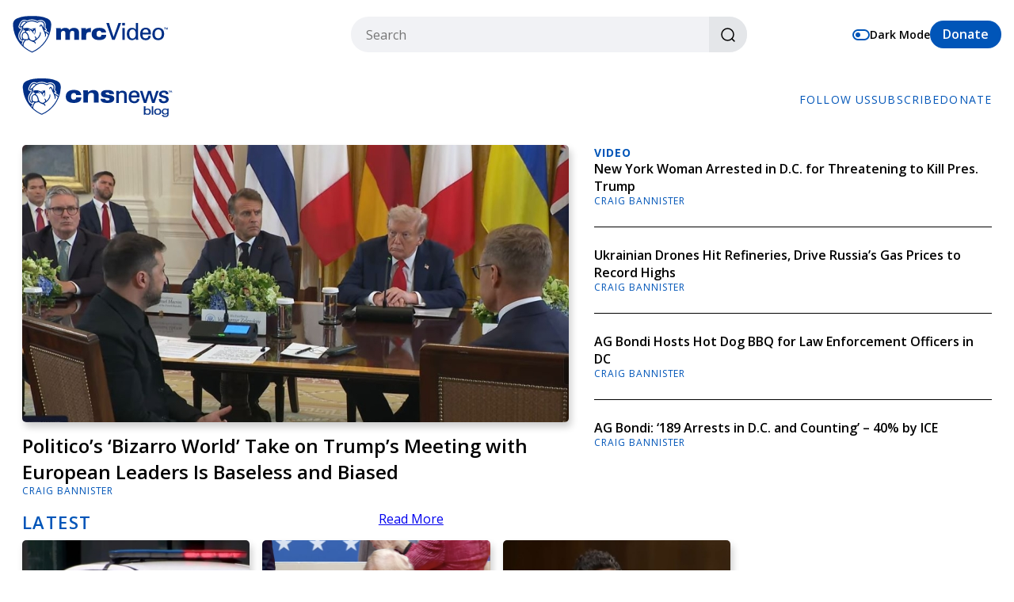

--- FILE ---
content_type: text/html; charset=UTF-8
request_url: https://mrctv.org/cnsnews
body_size: 144595
content:
<!DOCTYPE html>
<html  lang="en" dir="ltr" prefix="og: https://ogp.me/ns#">

<head>
    <script>
    if (localStorage.getItem('mrctvTheme') === 'dark') {
        document.querySelector('html').classList.toggle('dark')
    }
  </script>

  <meta charset="utf-8" />
<meta name="description" content="MRC Video, the multimedia arm of MRC, offers original content and news videos for conservatives, featuring TV appearances, analysis, and humor." />
<link rel="canonical" href="https://mrctv.org/cnsnews" />
<meta property="og:site_name" content="MRCTV" />
<meta property="og:url" content="https://mrctv.org/" />
<meta property="og:title" content="Front Page Featured | MRC Video" />
<meta property="og:description" content="MRC Video, the multimedia arm of MRC, offers original content and news videos for conservatives, featuring TV appearances, analysis, and humor." />
<meta property="og:image" content="https://cdn.mrctv.org/assets/img/MRCVideo_PullImage.png" />
<meta property="og:image:url" content="https://cdn.mrctv.org/assets/img/MRCVideo_PullImage.png" />
<meta property="og:image:secure_url" content="https://cdn.mrctv.org/assets/img/MRCVideo_PullImage.png" />
<meta property="og:locale" content="en_US" />
<meta property="fb:app_id" content="265118744841732" />
<meta name="twitter:card" content="summary_large_image" />
<meta name="twitter:site" content="@mrctv" />
<meta name="twitter:description" content="MRC Video, the multimedia arm of MRC, offers original content and news videos for conservatives, featuring TV appearances, analysis, and humor." />
<meta name="twitter:image" content="https://cdn.mrctv.org/assets/img/MRCVideo_PullImage.png" />
<meta name="Generator" content="Drupal 10 (https://www.drupal.org)" />
<meta name="MobileOptimized" content="width" />
<meta name="HandheldFriendly" content="true" />
<meta name="viewport" content="width=device-width, initial-scale=1.0" />
<link rel="icon" href="/themes/custom/mrctv/favicon.ico" type="image/vnd.microsoft.icon" />

  <title>Front Page Featured | MRC Video</title>
  <link rel="stylesheet" media="all" href="/sites/default/files/css/css_ACY7zEZxzU6BRw6RUlCWav9OnvSJU5MNazACjb1y5Hc.css?delta=0&amp;language=en&amp;theme=mrctv&amp;include=eJwljVEKwzAMxS6UzkcqbmKCwXYgz-tITz9ofoTQj6oxsOhiSKnbXQDuglLHFIoxnU0fKRo5OSSJ2wkxqakjis-aN3UbF9uBXKbRdzy5uQa9LFhI8f25VX6glx8f7WvyB8aVNEg" />
<link rel="stylesheet" media="all" href="/sites/default/files/css/css_txr4umxleo4oUpwDteDxJaiPqzPdTggt7X7pAi5LHZ0.css?delta=1&amp;language=en&amp;theme=mrctv&amp;include=eJwljVEKwzAMxS6UzkcqbmKCwXYgz-tITz9ofoTQj6oxsOhiSKnbXQDuglLHFIoxnU0fKRo5OSSJ2wkxqakjis-aN3UbF9uBXKbRdzy5uQa9LFhI8f25VX6glx8f7WvyB8aVNEg" />

  

  <meta name="google-site-verification" content="pCsw-Jgn03xbW81Cv1In3RVc-BZYmq401yQH0ezBSws" />
      <!-- Google Tag Manager -->
  
  <script>
    (function(w,d,s,l,i){w[l]=w[l]||[];w[l].push({'gtm.start':
    new Date().getTime(),event:'gtm.js'});var f=d.getElementsByTagName(s)[0],
    j=d.createElement(s),dl=l!='dataLayer'?'&l='+l:'';j.async=true;j.src=
    'https://www.googletagmanager.com/gtm.js?id='+i+dl;f.parentNode.insertBefore(j,f);
    })(window,document,'script','dataLayer','GTM-W9XQN7');
  </script>
  <!-- Google Tag Manager -->

     
  <!-- Google Tag Manager -->
  <script>(function(w,d,s,l,i){w[l]=w[l]||[];w[l].push({'gtm.start':
  new Date().getTime(),event:'gtm.js'});var f=d.getElementsByTagName(s)[0],
  j=d.createElement(s),dl=l!='dataLayer'?'&l='+l:'';j.async=true;j.src=
  'https://www.googletagmanager.com/gtm.js?id='+i+dl;f.parentNode.insertBefore(j,f);
  })(window,document,'script','dataLayer','GTM-M2M322X');</script>
  <!-- End Google Tag Manager -->
  
  <meta http-equiv="Content-Security-Policy" content="block-all-mixed-content" />

</head>
<body class="path-cnsnews">
  <!-- Google Tag Manager (noscript) -->
  <noscript><iframe src="https://www.googletagmanager.com/ns.html?id=GTM-W9XQN7"
  height="0" width="0" style="display:none;visibility:hidden"></iframe></noscript>
  <!-- End Google Tag Manager (noscript) -->

     
  <!-- Google Tag Manager (noscript) -->
  <noscript><iframe src="https://www.googletagmanager.com/ns.html?id=GTM-M2M322X"
  height="0" width="0" style="display:none;visibility:hidden"></iframe></noscript>
  <!-- End Google Tag Manager (noscript) -->
  
    <a href="#main-content" class="visually-hidden focusable skip-link">
    Skip to main content
  </a>
  
    <div class="dialog-off-canvas-main-canvas" data-off-canvas-main-canvas>
    <div class="layout-container">
    
  
  <header role="banner">
	<div class="container">
		<button id="nav--btn" class="">
			<div class="nav--hamburger">
				<svg viewBox="0 0 24 19" fill="none" xmlns="http://www.w3.org/2000/svg">
    <path d="M1 1H23M1 17.7619H23H1ZM1 9.38095H23H1Z" stroke="black" stroke-width="1.5" stroke-linecap="round"
        stroke-linejoin="round" />
</svg>			</div>
			<div class="nav--close">
				<svg viewBox="0 0 22 22" fill="none" xmlns="http://www.w3.org/2000/svg">
    <path
        d="M1.96933 0.355613L10.9989 9.3861L20.0284 0.355613C20.2456 0.156858 20.531 0.0495664 20.8253 0.0560881C21.1196 0.0626098 21.4001 0.182443 21.6082 0.390623C21.8164 0.598803 21.9362 0.879276 21.9427 1.17361C21.9493 1.46795 21.842 1.75346 21.6433 1.97066L12.6183 11.0011L21.6455 20.0293C21.7558 20.1345 21.844 20.2606 21.9048 20.4002C21.9657 20.5399 21.998 20.6904 21.9999 20.8427C22.0018 20.9951 21.9732 21.1463 21.9158 21.2874C21.8585 21.4286 21.7734 21.5568 21.6658 21.6646C21.5581 21.7724 21.43 21.8576 21.289 21.9152C21.1479 21.9728 20.9968 22.0016 20.8445 21.9999C20.6921 21.9983 20.5417 21.9662 20.4019 21.9055C20.2621 21.8448 20.1359 21.7568 20.0307 21.6467L10.9989 12.6185L1.96933 21.649C1.75215 21.8477 1.46668 21.955 1.17237 21.9485C0.878063 21.942 0.59762 21.8221 0.389462 21.614C0.181305 21.4058 0.0614844 21.1253 0.0549634 20.831C0.0484424 20.5366 0.155722 20.2511 0.354456 20.0339L9.38399 11.0034L0.354456 1.97066C0.244169 1.86554 0.156007 1.73944 0.0951513 1.59976C0.0342953 1.46008 0.00197372 1.30964 8.70461e-05 1.15729C-0.00179963 1.00493 0.0267872 0.85374 0.0841656 0.712596C0.141544 0.571451 0.226556 0.443202 0.334206 0.335388C0.441856 0.227573 0.56997 0.14237 0.711018 0.0847855C0.852066 0.027201 1.0032 -0.00160218 1.15554 6.87489e-05C1.30788 0.00173967 1.45835 0.0338512 1.5981 0.0945156C1.73785 0.15518 1.86407 0.243173 1.96933 0.353322V0.355613Z"
        fill="black" />
</svg>			</div>
		</button>

		<div class="logo-container">
			<a href="/">
			<svg id="mrc_video_black" width="201" height="48" viewbox="0 0 201 48" fill="none" xmlns="http://www.w3.org/2000/svg">
	<path d="M79.1918 15.6719C77.882 15.6719 76.6949 15.9375 75.6631 16.4641C74.7841 16.9121 74.013 17.5453 73.3666 18.3513C72.9565 17.5515 72.358 16.921 71.581 16.4715C70.6619 15.9409 69.4958 15.6719 68.1144 15.6719C66.8936 15.6719 65.7492 15.9076 64.7119 16.3731C63.8749 16.7482 63.0995 17.2744 62.3983 17.9428C62.3816 17.7847 62.3648 17.6263 62.3476 17.4679C62.3047 17.0736 62.2552 16.6793 62.1979 16.2964L62.1578 16.0217H56.0859L56.129 16.3813C56.1838 16.8407 56.2256 17.3374 56.2536 17.855C56.2813 18.3739 56.2952 19.0078 56.2952 19.7409V31.0969H62.3705V23.4471C62.3705 22.1002 62.6381 21.1023 63.1652 20.4819C63.6784 19.8776 64.4937 19.5702 65.5879 19.5702C66.369 19.5702 66.9582 19.777 67.391 20.2016C67.823 20.6245 68.0322 21.2047 68.0322 21.9731V31.0969H74.1077V23.4471C74.1077 22.0986 74.3676 21.0989 74.8779 20.4782C75.3794 19.8669 76.1532 19.5702 77.2412 19.5702C78.0301 19.5702 78.6446 19.7786 79.066 20.1884C79.4921 20.6035 79.6997 21.1858 79.6997 21.9731V31.0969H85.8312V22.1276C85.8312 20.0615 85.2503 18.451 84.1052 17.3406C82.962 16.2328 81.309 15.6719 79.1918 15.6719Z" fill="white"/>
	<path d="M96.6225 16.6339C95.9283 16.9979 95.3291 17.5004 94.8293 18.1317C94.8243 17.8579 94.8161 17.5969 94.8033 17.3502C94.7846 16.994 94.7559 16.6424 94.7175 16.3062L94.6861 16.0215H88.6309L88.6742 16.3811C88.729 16.8404 88.771 17.3372 88.7988 17.8547C88.8262 18.3736 88.8408 19.0075 88.8408 19.7407V31.0967H95.0005V25.7491C95.0005 24.2189 95.3533 23.0496 96.0492 22.2711C96.7452 21.4925 97.7397 21.1139 99.0873 21.1139C99.3749 21.1139 99.6583 21.1254 99.9307 21.1486C100.204 21.1703 100.484 21.2052 100.763 21.2511L101.136 21.312V15.8535H100.239C98.8277 15.8535 97.61 16.1155 96.6225 16.6339Z" fill="white"/>
	<path d="M114.626 24.8242L114.619 25.1393C114.602 25.9197 114.364 26.4897 113.891 26.8861C113.41 27.2886 112.676 27.4924 111.71 27.4924C110.647 27.4924 109.86 27.1816 109.306 26.5426C108.748 25.8994 108.466 24.9431 108.466 23.6997C108.466 22.3093 108.759 21.2266 109.339 20.4779C109.907 19.744 110.692 19.3881 111.738 19.3881C112.609 19.3881 113.285 19.5642 113.751 19.9124C114.208 20.2565 114.484 20.7672 114.594 21.4739L114.636 21.7466H120.785L120.749 21.3918C120.552 19.5111 119.673 18.0561 118.138 17.0692C116.637 16.1037 114.531 15.6147 111.878 15.6147C108.801 15.6147 106.382 16.3315 104.688 17.7458C102.977 19.1745 102.109 21.206 102.109 23.7845C102.109 26.2348 102.948 28.1448 104.603 29.461C106.235 30.7609 108.607 31.4197 111.654 31.4197C114.653 31.4197 116.941 30.9081 118.452 29.8982C119.998 28.8649 120.838 27.2719 120.946 25.1621L120.964 24.8242H114.626Z" fill="white"/>
	<path d="M14.4237 15.9739C14.0849 15.7807 13.7261 15.7744 13.6205 15.9581C13.516 16.1438 13.7049 16.4499 14.0438 16.642C14.3805 16.8352 14.7415 16.8426 14.847 16.6579C14.9515 16.4731 14.7626 16.167 14.4237 15.9739ZM16.3068 19.4898C16.006 19.4254 15.2154 19.2259 14.7288 18.3214C14.3467 18.599 13.9783 18.9272 13.6405 19.3157C13.6405 19.3157 13.4959 19.5268 13.3513 19.4592C13.1276 19.3558 13.9941 18.087 14.1081 17.9361C14.1757 17.8464 14.2517 17.7609 14.3298 17.6796L14.3182 17.668C14.0965 17.6163 13.3756 17.2437 13.1613 16.8384C13.1708 17.0653 13.174 17.2933 13.1677 17.5192C13.1656 17.6247 13.1603 17.7313 13.1539 17.8369C13.1276 18.2232 13.0505 18.5715 12.9291 18.8945C12.8067 19.1542 12.6505 19.4244 12.4763 19.7263C12.4341 19.8012 12.3897 19.8783 12.3433 19.9585C12.2578 20.0767 12.167 20.1939 12.071 20.311C11.9644 20.4672 11.863 20.6024 11.7786 20.7121C11.3944 21.2082 11.0725 21.737 10.8149 22.288C10.1394 23.5219 9.60635 25.197 10.0824 27.4421C10.2006 27.9994 10.6598 29.7949 11.7723 30.5517C11.8356 30.6224 12.3729 30.9697 12.4615 30.7459C12.4858 30.6858 12.4763 30.595 12.452 30.4947C12.413 30.3258 12.3328 30.1327 12.3074 30.0282C12.2082 29.6313 12.11 29.2334 12.0119 28.8354C10.6302 22.1508 14.6876 20.957 15.5785 20.7786C15.5954 20.7681 15.6123 20.7607 15.6313 20.7543C15.874 20.672 16.0577 20.558 16.1801 20.4145C16.2276 20.3596 16.2656 20.2994 16.2941 20.235C16.3036 20.2139 16.3121 20.1928 16.3184 20.1717C16.4176 19.892 16.3427 19.5975 16.3068 19.4898ZM16.8578 7.99625C16.0081 7.61626 15.1204 7.53921 14.3604 7.77882C13.2046 8.14297 12.2145 9.15838 11.3321 10.882C11.0492 11.4341 10.7917 12.0368 10.5415 12.725C10.417 13.0712 10.2935 13.4427 10.1763 13.827C10.1573 13.8871 10.1352 13.9504 10.1119 14.0169C10.1024 14.0433 10.0908 14.075 10.0792 14.1088C10.2206 14.1014 10.4602 14.0412 10.8614 13.8671C10.9469 13.8301 11.0313 13.7911 11.1147 13.7499C11.2044 13.7056 11.2941 13.6591 11.3817 13.6106C11.8641 13.3499 12.3349 13.0701 12.7233 12.6775C12.812 12.5878 12.8964 12.4959 12.9808 12.402C13.3746 11.9661 13.7746 11.5344 14.1841 11.1132C14.5103 10.7797 14.8407 10.4503 15.1774 10.1284C15.4592 9.85925 15.7463 9.59431 16.0376 9.33572C16.2772 9.12462 16.519 8.91878 16.767 8.71717C16.8704 8.63274 16.976 8.54935 17.0815 8.46702C17.1301 8.43007 17.1787 8.39207 17.2272 8.35619C17.2409 8.34562 17.3465 8.25487 17.3613 8.25487C17.204 8.16197 17.0362 8.07647 16.8578 7.99625ZM19.714 26.7265C19.6739 26.5597 19.638 26.4246 19.6138 26.3359C19.6127 26.3317 19.6106 26.3264 19.6095 26.3222C19.0153 24.3632 17.9302 22.1782 16.0345 22.021C13.4294 21.8056 12.8405 24.5458 13.0115 27.2268C13.1107 28.163 13.4685 29.6714 14.732 30.0704C15.9163 30.2699 17.6769 30.4715 19.1398 30.2382C19.1409 30.2393 19.143 30.2382 19.144 30.2372C19.8618 30.0239 19.9779 29.2048 20.0085 28.5536V28.5483C19.9705 27.8928 19.8249 27.1877 19.714 26.7265ZM26.6963 17.4358C26.6118 17.1255 26.0851 17.003 25.5194 17.1571C24.9557 17.3112 24.5641 17.6859 24.6475 17.9952C24.7341 18.3034 25.2608 18.428 25.8244 18.2739C26.3902 18.1187 26.7818 17.7429 26.6963 17.4358ZM26.6963 17.4358C26.6118 17.1255 26.0851 17.003 25.5194 17.1571C24.9557 17.3112 24.5641 17.6859 24.6475 17.9952C24.7341 18.3034 25.2608 18.428 25.8244 18.2739C26.3902 18.1187 26.7818 17.7429 26.6963 17.4358ZM19.6138 26.3359C19.6127 26.3317 19.6106 26.3264 19.6095 26.3222C19.0153 24.3632 17.9302 22.1782 16.0345 22.021C13.4294 21.8056 12.8405 24.5458 13.0115 27.2268C13.1107 28.163 13.4685 29.6714 14.732 30.0704C15.9163 30.2699 17.6769 30.4715 19.1398 30.2382C19.1409 30.2393 19.143 30.2382 19.144 30.2372C19.8618 30.0239 19.9779 29.2048 20.0085 28.5536V28.5483C19.9705 27.8928 19.8249 27.1877 19.714 26.7265C19.6739 26.5597 19.638 26.4246 19.6138 26.3359ZM11.1147 13.7499C11.2044 13.7056 11.2941 13.6591 11.3817 13.6106C11.8641 13.3499 12.3349 13.0701 12.7233 12.6775C12.812 12.5878 12.8964 12.4959 12.9808 12.402C13.3746 11.9661 13.7746 11.5344 14.1841 11.1132C14.5103 10.7797 14.8407 10.4503 15.1774 10.1284C15.4592 9.85925 15.7463 9.59431 16.0376 9.33572C16.2772 9.12462 16.519 8.91878 16.767 8.71717C16.8704 8.63274 16.976 8.54935 17.0815 8.46702C17.1301 8.43007 17.1787 8.39207 17.2272 8.35619C17.2409 8.34562 17.3465 8.25487 17.3613 8.25487C17.204 8.16197 17.0362 8.07647 16.8578 7.99625C16.0081 7.61626 15.1204 7.53921 14.3604 7.77882C13.2046 8.14297 12.2145 9.15838 11.3321 10.882C11.0492 11.4341 10.7917 12.0368 10.5415 12.725C10.417 13.0712 10.2935 13.4427 10.1763 13.827C10.1573 13.8871 10.1352 13.9504 10.1119 14.0169C10.1024 14.0433 10.0908 14.075 10.0792 14.1088C10.2206 14.1014 10.4602 14.0412 10.8614 13.8671C10.9469 13.8301 11.0313 13.7911 11.1147 13.7499ZM12.3074 30.0282C12.2082 29.6313 12.11 29.2334 12.0119 28.8354C10.6302 22.1508 14.6876 20.957 15.5785 20.7786C15.5954 20.7681 15.6123 20.7607 15.6313 20.7543C15.874 20.672 16.0577 20.558 16.1801 20.4145C16.2276 20.3596 16.2656 20.2994 16.2941 20.235C16.3036 20.2139 16.3121 20.1928 16.3184 20.1717C16.4176 19.892 16.3427 19.5975 16.3068 19.4898C16.006 19.4254 15.2154 19.2259 14.7288 18.3214C14.3467 18.599 13.9783 18.9272 13.6405 19.3157C13.6405 19.3157 13.4959 19.5268 13.3513 19.4592C13.1276 19.3558 13.9941 18.087 14.1081 17.9361C14.1757 17.8464 14.2517 17.7609 14.3298 17.6796L14.3182 17.668C14.0965 17.6163 13.3756 17.2437 13.1613 16.8384C13.1708 17.0653 13.174 17.2933 13.1677 17.5192C13.1656 17.6247 13.1603 17.7313 13.1539 17.8369C13.1276 18.2232 13.0505 18.5715 12.9291 18.8945C12.8067 19.1542 12.6505 19.4244 12.4763 19.7263C12.4341 19.8012 12.3897 19.8783 12.3433 19.9585C12.2578 20.0767 12.167 20.1939 12.071 20.311C11.9644 20.4672 11.863 20.6024 11.7786 20.7121C11.3944 21.2082 11.0725 21.737 10.8149 22.288C10.1394 23.5219 9.60635 25.197 10.0824 27.4421C10.2006 27.9994 10.6598 29.7949 11.7723 30.5517C11.8356 30.6224 12.3729 30.9697 12.4615 30.7459C12.4858 30.6858 12.4763 30.595 12.452 30.4947C12.413 30.3258 12.3328 30.1327 12.3074 30.0282ZM13.6205 15.9581C13.516 16.1438 13.7049 16.4499 14.0438 16.642C14.3805 16.8352 14.7415 16.8426 14.847 16.6579C14.9515 16.4731 14.7626 16.167 14.4237 15.9739C14.0849 15.7807 13.7261 15.7744 13.6205 15.9581ZM19.6138 26.3359C19.6127 26.3317 19.6106 26.3264 19.6095 26.3222C19.0153 24.3632 17.9302 22.1782 16.0345 22.021C13.4294 21.8056 12.8405 24.5458 13.0115 27.2268C13.1107 28.163 13.4685 29.6714 14.732 30.0704C15.9163 30.2699 17.6769 30.4715 19.1398 30.2382C19.1409 30.2393 19.143 30.2382 19.144 30.2372C19.8618 30.0239 19.9779 29.2048 20.0085 28.5536V28.5483C19.9705 27.8928 19.8249 27.1877 19.714 26.7265C19.6739 26.5597 19.638 26.4246 19.6138 26.3359ZM11.1147 13.7499C11.2044 13.7056 11.2941 13.6591 11.3817 13.6106C11.8641 13.3499 12.3349 13.0701 12.7233 12.6775C12.812 12.5878 12.8964 12.4959 12.9808 12.402C13.3746 11.9661 13.7746 11.5344 14.1841 11.1132C14.5103 10.7797 14.8407 10.4503 15.1774 10.1284C15.4592 9.85925 15.7463 9.59431 16.0376 9.33572C16.2772 9.12462 16.519 8.91878 16.767 8.71717C16.8704 8.63274 16.976 8.54935 17.0815 8.46702C17.1301 8.43007 17.1787 8.39207 17.2272 8.35619C17.2409 8.34562 17.3465 8.25487 17.3613 8.25487C17.204 8.16197 17.0362 8.07647 16.8578 7.99625C16.0081 7.61626 15.1204 7.53921 14.3604 7.77882C13.2046 8.14297 12.2145 9.15838 11.3321 10.882C11.0492 11.4341 10.7917 12.0368 10.5415 12.725C10.417 13.0712 10.2935 13.4427 10.1763 13.827C10.1573 13.8871 10.1352 13.9504 10.1119 14.0169C10.1024 14.0433 10.0908 14.075 10.0792 14.1088C10.2206 14.1014 10.4602 14.0412 10.8614 13.8671C10.9469 13.8301 11.0313 13.7911 11.1147 13.7499ZM12.3074 30.0282C12.2082 29.6313 12.11 29.2334 12.0119 28.8354C10.6302 22.1508 14.6876 20.957 15.5785 20.7786C15.5954 20.7681 15.6123 20.7607 15.6313 20.7543C15.874 20.672 16.0577 20.558 16.1801 20.4145C16.2276 20.3596 16.2656 20.2994 16.2941 20.235C16.3036 20.2139 16.3121 20.1928 16.3184 20.1717C16.4176 19.892 16.3427 19.5975 16.3068 19.4898C16.006 19.4254 15.2154 19.2259 14.7288 18.3214C14.3467 18.599 13.9783 18.9272 13.6405 19.3157C13.6405 19.3157 13.4959 19.5268 13.3513 19.4592C13.1276 19.3558 13.9941 18.087 14.1081 17.9361C14.1757 17.8464 14.2517 17.7609 14.3298 17.6796L14.3182 17.668C14.0965 17.6163 13.3756 17.2437 13.1613 16.8384C13.1708 17.0653 13.174 17.2933 13.1677 17.5192C13.1656 17.6247 13.1603 17.7313 13.1539 17.8369C13.1276 18.2232 13.0505 18.5715 12.9291 18.8945C12.8067 19.1542 12.6505 19.4244 12.4763 19.7263C12.4341 19.8012 12.3897 19.8783 12.3433 19.9585C12.2578 20.0767 12.167 20.1939 12.071 20.311C11.9644 20.4672 11.863 20.6024 11.7786 20.7121C11.3944 21.2082 11.0725 21.737 10.8149 22.288C10.1394 23.5219 9.60635 25.197 10.0824 27.4421C10.2006 27.9994 10.6598 29.7949 11.7723 30.5517C11.8356 30.6224 12.3729 30.9697 12.4615 30.7459C12.4858 30.6858 12.4763 30.595 12.452 30.4947C12.413 30.3258 12.3328 30.1327 12.3074 30.0282Z" fill="white"/>
	<path d="M14.8438 24.7432C14.8448 24.7864 14.8459 24.8297 14.8469 24.874V24.7463C14.8459 24.7453 14.8448 24.7442 14.8438 24.7432Z" fill="white"/>
	<path d="M48.5622 6.70113C47.4422 4.97111 45.5434 3.96837 44.2123 3.36567C38.0597 0.575931 31.1967 0.377479 25.2488 0.40915H25.099C19.149 0.376422 12.2849 0.575931 6.13123 3.36567C4.80128 3.96836 2.9024 4.97111 1.78143 6.70113C0.517971 8.65067 0.482073 11.0404 0.614012 13.1208C1.07423 20.3923 3.51355 27.402 7.66701 33.391C8.91042 35.1844 10.2942 36.8647 11.8005 38.4195C12.1794 38.8111 12.5668 39.1953 12.9615 39.5701C12.9826 39.5912 13.0048 39.6123 13.0259 39.6323C13.4682 40.0503 13.9199 40.4599 14.3812 40.8567C17.3134 43.3921 20.613 45.4989 24.1828 47.098C24.4192 47.2036 24.6725 47.3123 24.9512 47.3746C24.9649 47.3788 24.9797 47.382 24.9945 47.3841L25.0662 47.3968C25.1011 47.4031 25.1391 47.4063 25.1739 47.4063C25.2087 47.4063 25.2436 47.4031 25.2773 47.3968L25.3502 47.3841C25.365 47.382 25.3787 47.3788 25.3924 47.3746C25.671 47.3123 25.9244 47.2036 26.1608 47.098C32.8106 44.1194 38.522 39.3801 42.6765 33.391C44.2208 31.1649 45.5275 28.7974 46.5852 26.3275C46.8374 25.7374 47.076 25.1411 47.2987 24.5384C47.3082 24.5131 47.3177 24.4877 47.3272 24.4624C47.4169 24.2217 47.5035 23.98 47.5879 23.7372C47.6671 23.5082 47.7452 23.2791 47.8212 23.049C48.8693 19.8476 49.5153 16.5133 49.7295 13.1208C49.8615 11.0404 49.8267 8.65067 48.5622 6.70113ZM41.7952 26.6494C41.7741 26.2304 41.848 25.8208 41.8617 25.4039C41.8744 25.0155 41.8427 24.627 41.7793 24.2439C41.5166 22.6638 40.7365 21.2346 40.0662 19.7991C39.6725 18.9557 39.2746 18.1472 38.902 17.2943C38.5294 16.4425 38.1959 15.5569 37.8243 14.703C37.667 14.3399 37.0971 12.592 36.5725 12.7556C36.468 12.7883 36.3529 12.8801 36.2453 13.0068C35.9983 13.296 35.4747 14.7199 34.9016 14.2196C34.6789 14.0254 34.7707 13.5968 34.8689 13.1599C34.9406 12.8379 35.0705 12.5434 35.2077 12.2426C35.4156 11.7877 35.9898 11.3802 36.5292 11.3802C37.1403 11.3802 37.4855 11.5249 37.8296 11.9513C38.2381 12.4558 38.559 13.0237 38.8313 13.6106C39.0941 14.1774 39.2598 14.8001 39.5385 15.3553C39.7718 14.93 39.8784 14.3515 39.9892 13.8776C40.1127 13.352 40.2003 12.8158 40.2235 12.2764C40.2689 11.2399 40.0589 10.178 39.4002 9.35152C38.16 7.79463 35.5697 7.56982 33.8334 8.21051C33.4756 8.34245 33.1568 8.55777 32.8359 8.76043C32.5583 8.93565 32.1372 9.26181 31.791 9.22909C31.773 9.22698 31.7551 9.22381 31.7371 9.21958C31.5303 9.17315 31.3287 9.01376 31.1376 8.92087C30.8895 8.79949 30.6405 8.68233 30.3882 8.5715C29.8826 8.35089 29.3675 8.15456 28.8429 7.98568C27.7937 7.64792 26.7086 7.42098 25.6088 7.33548C24.1722 7.22466 22.7198 7.35765 21.3307 7.74185C20.4737 7.97828 19.6482 8.31079 18.8577 8.7161C17.5678 9.37685 15.309 11.4256 14.2693 12.8516C14.0888 13.0986 13.9453 13.3266 13.8503 13.5251C13.7489 13.7372 13.6719 13.9272 13.617 14.0961C13.6159 14.0982 13.6159 14.1003 13.6138 14.1035C13.3183 15.0028 13.598 15.3089 13.598 15.3089C14.0899 15.3089 14.587 15.4092 15.0061 15.6773C15.1148 15.7469 15.2182 15.8261 15.3122 15.9148C15.3766 15.977 15.4631 16.0953 15.5676 16.0657C17.4802 15.5147 19.7158 15.5411 21.5418 16.3803C22.1741 16.6199 22.99 16.9851 23.8007 17.5107C24.796 16.7148 25.6563 16.3992 27.2691 16.3085C29.0329 16.2092 29.0245 15.7501 29.1955 15.7776C29.3664 15.8039 29.3633 16.1132 29.3633 16.1132C30.1898 21.0362 29.1342 23.0712 28.3742 23.8217C28.1674 24.0254 27.9826 24.1352 27.8634 24.1816C27.7958 24.2069 27.7494 24.2133 27.7314 24.2059C27.6016 24.152 27.7483 23.9821 27.7895 23.9188C27.8676 23.7974 27.9404 23.6707 27.9974 23.5367C29.1701 20.7438 28.5474 18.2981 28.5474 18.2981C27.9668 19.5384 26.9356 19.9162 26.2896 20.0302C26.2991 20.0302 26.3603 20.1569 26.3677 20.1717C26.393 20.2192 26.4184 20.2667 26.4427 20.3152C26.4923 20.4123 26.5376 20.5115 26.582 20.6118C26.5925 20.6382 26.6041 20.6646 26.6147 20.691C26.7245 20.9559 26.8142 21.2282 26.8839 21.5069C26.9535 21.7898 26.9947 22.079 27.0443 22.3661C27.0802 22.5761 27.1129 22.7841 27.1087 22.9984C27.1066 23.0786 27.1372 23.2221 27.0475 23.2686C26.9546 23.3171 26.8522 23.2052 26.8068 23.1366C26.7678 23.0807 26.7487 23.0195 26.7224 22.9572C26.697 22.897 26.6717 22.8379 26.6464 22.7788C24.8657 18.7341 20.5148 17.2363 20.5148 17.2363L20.4716 17.7197C20.8347 17.9287 21.1893 18.2316 21.4849 18.4776C21.6305 18.5979 21.7741 18.7288 21.8965 18.8723C22.0189 19.0159 22.9594 20.2308 22.742 20.3479C22.6016 20.4229 22.4443 20.2223 22.4443 20.2223C21.792 19.5574 21.0479 19.2017 20.3153 19.0201C19.8361 19.5141 18.8492 19.798 17.7209 19.7262C17.7146 19.7347 17.7061 19.7431 17.6966 19.7516C17.6882 19.759 17.3599 20.0661 17.3535 20.4672C17.3493 20.7195 17.4749 20.9718 17.7272 21.2177C17.7388 21.2282 17.7483 21.2399 17.7578 21.2525C17.8591 21.338 17.952 21.4035 18.0101 21.4478C18.0671 21.4826 19.3137 22.2521 20.2869 24.474C20.5898 25.1643 20.8653 25.9939 21.0711 26.9861C21.1059 27.1561 21.1397 27.3313 21.1703 27.5107C21.3297 28.6 21.8279 29.7389 22.7483 30.5654C23.4988 31.2388 24.5195 31.6811 25.4811 31.8668C25.7397 31.9175 25.9951 31.9492 26.2389 31.9618C26.8617 31.9935 27.4338 31.8616 27.9299 31.6114C28.3141 31.4182 28.6519 31.1544 28.9337 30.8409C29.1332 30.6192 29.2957 30.3701 29.4203 30.0999C29.5754 29.4455 29.4213 28.7224 29.1332 28.0891C29.0128 27.8242 28.8693 27.5751 28.7152 27.3534C28.6033 27.1919 28.4671 27.0315 28.5569 26.8172C28.6117 26.6842 28.73 26.6684 28.8609 26.6842C29.0065 26.7022 29.1585 26.7602 29.301 26.8362C29.4245 26.8996 29.5406 26.9766 29.6409 27.0516C30.479 27.6775 30.8737 28.7383 30.84 29.7685C31.1091 29.5405 31.5524 29.1077 31.8047 28.8681L31.8121 28.8607C32.9457 27.782 33.9601 26.4995 34.5902 25.0197C34.6039 24.988 34.6177 24.9574 34.6303 24.9257C35.3914 23.0849 35.2974 21.7856 35.2974 21.7729C35.3059 21.4256 35.3544 21.1586 35.669 21.1058C35.9835 21.0541 36.125 21.2842 36.2305 21.5776C36.2527 21.6378 36.5947 23.1514 35.7407 25.2783C35.5191 25.8314 35.2056 26.4605 34.7654 27.1392C34.7549 27.1561 34.7443 27.1729 34.7327 27.1898C34.7106 27.2215 34.6905 27.2542 34.6683 27.2869C34.5227 27.5033 34.3707 27.7165 34.2123 27.9245C34.0403 28.1504 33.8619 28.3699 33.6772 28.5842C33.4777 28.8164 33.2698 29.0423 33.0565 29.2618C32.8264 29.4983 32.589 29.7284 32.3462 29.9511C32.0834 30.1907 31.8131 30.4229 31.5377 30.6477C31.24 30.8905 30.935 31.1238 30.6246 31.3486C30.46 31.4678 30.2943 31.585 30.1264 31.699C29.9533 31.8183 29.7792 31.9333 29.6029 32.0473C29.4192 32.1656 29.2345 32.2817 29.0487 32.3946C28.8609 32.5086 28.6645 32.6025 28.4629 32.6901C28.4545 32.6944 28.446 32.6975 28.4365 32.7017C28.3394 32.745 28.2381 32.7883 28.1442 32.8189C28.0281 32.8569 27.9257 32.877 27.8623 32.858C27.8697 32.8611 27.8771 32.8643 27.8845 32.8675C27.8898 32.8706 27.8961 32.8738 27.9025 32.8759L27.9246 32.8907C27.9246 32.8907 27.932 32.8928 27.9468 32.8981C27.9573 32.9034 27.9689 32.9086 27.9805 32.915C28.503 33.2 29.0181 33.5346 29.3517 34.038C29.6514 34.4909 29.8404 35.0229 29.8246 35.5664C29.8182 35.7881 29.7844 36.1955 29.4973 36.2071C29.4235 36.2103 29.3084 36.1755 29.2461 36.1364C29.1173 36.0583 29.0298 35.8673 28.959 35.7395C28.8693 35.5802 28.7923 35.4134 28.6909 35.2604C28.426 34.8592 28.1146 34.4793 27.704 34.2217C27.3019 33.9694 26.8343 33.8502 26.3762 33.7245C24.8372 33.3023 23.4102 32.6479 22.1076 31.7201C21.9197 31.5871 21.5894 31.4383 21.4099 31.2926C21.393 31.28 20.8558 30.9042 20.8378 30.9148C20.3702 31.1839 19.8942 31.3528 19.4477 31.4584C19.4256 31.4636 19.4034 31.4689 19.3812 31.4731C19.3791 31.4742 19.3759 31.4742 19.3738 31.4742C18.4756 31.6737 17.7093 31.6167 17.3979 31.5977C17.3715 31.6336 17.3398 31.6684 17.305 31.699C17.3029 31.7011 17.2839 31.718 17.2512 31.7486C17.0612 31.9238 16.3994 32.5572 15.7407 33.4427C14.9681 34.4824 14.2018 35.8641 14.2018 37.2605C14.2018 37.4052 14.2377 38.3182 14.282 39.2154C13.9221 38.8861 13.5685 38.5483 13.2223 38.2052C13.1346 38.1187 13.0481 38.0321 12.9615 37.9445L12.9584 37.9414C12.9563 37.8675 12.9541 37.7946 12.9531 37.725C12.9541 37.7239 12.9531 37.7218 12.9531 37.7208C12.9436 37.2827 12.9436 36.9418 12.9552 36.8035C13.0977 35.1928 13.9579 33.695 14.7918 32.5909C15.0905 32.1962 15.3861 31.851 15.6436 31.5702C15.6637 31.5143 15.6689 31.4826 15.6689 31.4826C15.6689 31.4826 15.6605 31.4816 15.6447 31.4805C15.6299 31.4795 15.6067 31.4774 15.576 31.4742C15.557 31.4721 15.5338 31.47 15.5074 31.4668C15.4789 31.4636 15.4504 31.4605 15.4219 31.4562C15.3692 31.451 15.3164 31.4436 15.2636 31.4351C15.2256 31.4299 15.1844 31.4235 15.1412 31.4161C15.119 31.413 15.0958 31.4087 15.0726 31.4045C15.0399 31.3992 15.0061 31.3929 14.9712 31.3866C14.5036 31.299 14.0751 31.1797 13.8408 31.109C13.825 31.1048 13.808 31.0995 13.7912 31.0942C13.7764 31.09 13.7606 31.0857 13.7458 31.0805C13.73 31.0752 13.7131 31.0699 13.6972 31.0646C13.6972 31.0646 13.6962 31.0731 13.6941 31.0889C13.693 31.0921 13.693 31.0952 13.692 31.0984C13.6909 31.1048 13.6898 31.1121 13.6877 31.1195C13.6867 31.1259 13.6846 31.1333 13.6835 31.1406C13.6814 31.148 13.6803 31.1554 13.6782 31.1639C13.6371 31.3823 13.5305 31.5797 13.3679 31.736C13.1315 31.9639 12.8106 32.0811 12.4443 32.0811C12.2554 32.0811 12.0548 32.0494 11.8469 31.9861C11.3223 31.8246 9.5522 31.0404 8.84395 27.7049C8.55579 26.3475 8.58744 25.1643 8.79223 24.1425C8.79118 24.1394 8.79223 24.1362 8.79329 24.133C9.05611 22.8231 9.60287 21.7803 10.1211 20.9781C10.1222 20.977 10.1222 20.976 10.1232 20.9749C10.3227 20.6667 10.518 20.3933 10.6901 20.1548C10.6932 20.1506 10.6953 20.1474 10.6985 20.1432C10.7217 20.1126 10.7439 20.0809 10.7661 20.0513C10.9339 19.8212 11.0774 19.6228 11.1545 19.4877C11.2336 19.3473 11.3086 19.2164 11.3793 19.094C11.7878 18.3868 11.9662 18.0606 11.9229 17.763C11.9229 17.763 11.9197 17.7429 11.9155 17.706C11.9123 17.6849 11.9102 17.6637 11.9081 17.6426C11.905 17.6141 11.9018 17.5856 11.8997 17.5571C11.8976 17.535 11.8955 17.5117 11.8933 17.4896C11.8912 17.4674 11.8902 17.4442 11.8881 17.4189C11.8838 17.3735 11.8807 17.3291 11.8786 17.2848C11.8775 17.2595 11.8754 17.2331 11.8744 17.2056C11.8722 17.1508 11.868 17.0969 11.867 17.042C11.8659 17.023 11.8659 17.003 11.8659 16.984C11.8553 16.2177 11.9693 15.4461 12.0548 14.6893C12.0548 14.6893 12.0506 14.6925 12.0422 14.6967C12.038 14.6988 12.0337 14.702 12.0274 14.7051C11.8142 14.8202 11.5946 14.9299 11.3677 15.0281C11.0774 15.1548 10.5761 15.3733 10.0525 15.3733C9.80235 15.3733 9.54798 15.3226 9.30838 15.1896C9.09305 15.0693 8.95794 14.9183 8.87877 14.7568C8.77639 14.5531 8.76267 14.3315 8.78378 14.132C8.78484 14.1288 8.7859 14.1246 8.78484 14.1214C8.80066 13.9863 8.83233 13.8617 8.86295 13.7594C8.864 13.7573 8.86506 13.7541 8.86506 13.752C8.88511 13.6876 8.90516 13.6327 8.91995 13.5905C8.93577 13.544 8.95265 13.4997 8.96533 13.4564C9.00862 13.3161 9.05189 13.1767 9.09621 13.0395C9.1796 12.783 9.2651 12.5329 9.35166 12.2943C9.38542 12.2014 9.41815 12.1107 9.45193 12.0209C9.68942 11.394 9.9364 10.8303 10.2056 10.3046C10.3248 10.0703 10.4473 9.84656 10.5718 9.6344C11.5366 7.99307 12.6565 6.98821 13.9801 6.57022C14.1004 6.53222 14.2229 6.50055 14.3474 6.47416C14.3485 6.47416 14.3495 6.47416 14.3506 6.4731C14.7696 6.38234 15.2087 6.3549 15.6531 6.39184C15.6637 6.39288 15.6742 6.39394 15.6858 6.395C16.2484 6.44356 16.8205 6.59239 17.3757 6.84044C17.8085 7.03359 18.198 7.25948 18.5368 7.51597C21.4279 6.12585 24.0012 5.83663 26.0901 6.01713C26.1418 6.02135 26.1936 6.02662 26.2442 6.03191C26.2875 6.03613 26.3308 6.04036 26.374 6.04563C29.225 6.3549 31.1155 7.52653 31.5852 7.84634C31.5957 7.85374 31.6052 7.86008 31.6147 7.8664C31.6284 7.8759 31.6401 7.8833 31.6506 7.89068C31.6833 7.91285 31.6991 7.92445 31.6991 7.92445C31.753 7.89596 31.8068 7.86852 31.8617 7.84213C32.5024 7.52125 33.1062 7.27743 33.6762 7.09798C33.6835 7.09483 33.6909 7.09271 33.6983 7.0906C37.2565 5.97385 39.4446 7.38298 40.4705 8.60844C40.7175 8.90398 40.9138 9.23437 41.0648 9.5869C41.3287 10.197 41.4606 10.8704 41.4965 11.5312V11.5417C41.5039 11.6758 41.5071 11.8088 41.5071 11.9407C41.505 12.6595 41.3361 13.3541 41.2453 14.0539C41.1767 14.589 41.1535 15.1273 41.2864 15.6836C41.3382 15.9 41.411 16.1037 41.5071 16.2947C41.5081 16.299 41.5102 16.3032 41.5123 16.3074C41.6453 16.565 41.8195 16.7982 42.0391 17.0009C42.1435 17.098 42.2871 17.212 42.4264 17.3397L42.4296 17.3429C42.6375 17.535 42.8349 17.7577 42.8761 17.9941C42.8803 18.0226 42.8824 18.0522 42.8835 18.0828C42.8835 18.2105 42.855 18.3119 42.799 18.3868C42.7916 18.3973 42.7832 18.4068 42.7726 18.4164C42.6977 18.4966 42.5826 18.5367 42.4317 18.5324C42.0686 18.5219 41.7023 18.4565 41.3382 18.4364C41.2009 18.429 41.0637 18.4206 40.9265 18.4142C40.9181 18.4142 40.897 18.4153 40.8727 18.4153C40.8336 18.4164 40.7861 18.4164 40.7766 18.4058L40.8389 18.523L40.878 18.5958L41.0669 18.9547L41.1387 19.0908L41.2833 19.3674L41.3551 19.5046L41.3952 19.5816L41.4733 19.7305L41.5102 19.8012L41.5567 19.8888L41.6242 20.0176L41.6548 20.0756L41.7087 20.178L41.7995 20.3522C44.1374 21.1237 45.6099 22.2342 46.5145 23.2876C46.4226 23.5525 46.3287 23.8153 46.2316 24.0782C46.1418 24.3209 46.049 24.5637 45.954 24.8044C44.7697 22.8168 42.7062 22.0579 42.5636 22.0072C42.7009 22.0737 42.7568 22.6163 42.7927 22.745C42.8961 23.125 42.969 23.5124 43.007 23.904C43.0608 24.455 43.0566 25.0155 42.9521 25.5601C42.8634 26.0256 42.7082 26.6051 42.3377 26.9302C42.2185 27.0336 42.0707 27.079 41.9314 26.9893C41.8237 26.9207 41.8015 26.7761 41.7952 26.6494ZM48.5706 13.0469C48.3774 16.0984 47.8254 19.1014 46.9356 21.9988C46.7889 21.8542 46.6231 21.7001 46.4363 21.5396C45.4927 20.73 44.3485 20.0587 43.085 19.5679C43.2634 19.4972 43.4481 19.3874 43.6149 19.2164C43.8197 19.0053 44.0614 18.6317 44.0445 18.0501C44.0171 17.1064 43.3901 16.6188 43.1547 16.4362C43.1463 16.4288 43.1378 16.4225 43.1294 16.4161C43.0608 16.3507 42.9953 16.3043 42.9415 16.2652C42.7631 16.1364 42.2892 15.7944 42.3831 14.3948C42.4063 14.0507 42.4528 13.6982 42.5024 13.3235C42.6048 12.5572 42.7103 11.7645 42.628 10.9148C42.4137 8.68549 40.7608 6.67683 38.5146 5.91791C37.7673 5.66565 36.9694 5.53688 36.1418 5.53688C34.7601 5.53688 33.2602 5.90103 31.7677 6.59557C30.6774 5.96436 28.2159 4.80013 24.8952 4.80013C22.7768 4.80013 20.6573 5.27406 18.5853 6.20923C17.6206 5.68359 16.5133 5.20966 15.2457 5.20966C14.9132 5.20966 14.5786 5.24239 14.2493 5.30783C12.8074 5.59493 11.449 6.51007 10.3238 7.95613C9.48462 9.03381 8.7975 10.3268 8.33622 11.6948C8.24544 11.9618 8.1589 12.2088 8.08183 12.4252C7.81269 13.1873 7.61846 13.7372 7.61107 14.2861C7.60053 15.045 7.93934 15.653 8.64654 16.1438C9.02759 16.4088 9.48568 16.5428 10.0071 16.5428C10.2404 16.5428 10.4758 16.5154 10.7038 16.47C10.6922 17.0304 10.7238 17.4664 10.7481 17.7123C10.6658 17.9403 10.3428 18.6686 9.17642 20.3047C7.07066 23.257 7.46859 26.1977 7.68287 27.7778L7.6934 27.8601C7.82323 28.8217 8.23279 29.9374 8.79116 30.8462C9.54268 32.0716 10.5053 32.857 11.5746 33.1145C11.8807 33.1894 12.1752 33.2264 12.4517 33.2264C12.6332 33.2264 12.8043 33.2105 12.9647 33.181C12.4981 34.0022 12.1635 34.835 11.9641 35.6741C11.8722 36.0626 11.8194 36.4109 11.792 36.7127C10.652 35.4599 9.59228 34.1299 8.62121 32.7292C4.58807 26.9144 2.22054 20.1083 1.773 13.0469C1.65371 11.1565 1.67587 8.99898 2.75567 7.33233C3.71092 5.85881 5.41349 4.96584 6.6115 4.42225C11.7572 2.08955 17.4295 1.56705 24.3052 1.56705C24.567 1.56705 24.8309 1.56811 25.0958 1.57022C25.1127 1.57022 25.1296 1.56917 25.1475 1.57022C25.1644 1.57128 25.1813 1.57128 25.1992 1.57022H25.252C32.4845 1.53011 38.3911 2.00089 43.7331 4.42225C44.9312 4.96584 46.6337 5.85881 47.5879 7.33233C48.4101 8.60211 48.6202 10.1558 48.6202 11.66C48.6202 12.1307 48.5991 12.5962 48.5706 13.0469Z" fill="white"/>
	<path d="M140.214 9.28613L132.014 31.233H128.649L121.004 9.28613H124.52L130.46 27.3568L136.81 9.28613H140.214Z" fill="white"/>
	<path d="M144.895 15.8647H141.852V31.2329H144.895V15.8647Z" fill="white"/>
	<path d="M145.114 9.28613H141.604V12.6071H145.114V9.28613Z" fill="white"/>
	<path d="M162.352 31.0966C162.235 30.1032 162.177 29.0952 162.177 28.097V9.28613H159.168V17.9149C157.979 16.3956 156.358 15.6262 154.342 15.6262C152.087 15.6262 150.339 16.4346 149.156 18.0317C148.114 19.439 147.588 21.3333 147.588 23.6657C147.588 25.9593 148.138 27.834 149.229 29.2413C150.437 30.8093 152.185 31.603 154.434 31.603C156.27 31.603 157.867 30.7947 159.182 29.2024L159.289 31.233H162.367L162.352 31.0966ZM154.917 29.5189C153.451 29.5189 152.375 28.8469 151.625 27.464C151.031 26.3488 150.729 24.9708 150.729 23.3736C150.729 21.8348 151.055 20.5347 151.698 19.5072C152.443 18.3044 153.548 17.6957 154.975 17.6957C156.441 17.6957 157.522 18.3677 158.267 19.7507C158.866 20.856 159.168 22.2341 159.168 23.841C159.168 25.3847 158.841 26.68 158.199 27.7074C157.449 28.9102 156.348 29.5189 154.917 29.5189Z" fill="white"/>
	<path d="M176.854 17.272C175.656 16.0936 174 15.4946 171.936 15.4946C169.516 15.4946 167.675 16.3127 166.467 17.9294C165.396 19.3561 164.855 21.3477 164.855 23.8409C164.855 28.9929 167.31 31.6029 172.155 31.6029C173.903 31.6029 175.359 31.1549 176.484 30.2833C177.735 29.3191 178.378 27.9654 178.388 26.2562V26.1345H175.51V26.2562C175.49 27.2301 175.135 27.9946 174.453 28.5303C173.83 29.0172 172.997 29.2704 171.98 29.2704C170.64 29.2704 169.608 28.8711 168.907 28.0871C168.225 27.3372 167.879 26.266 167.879 24.9025V24.1282H178.597L178.607 24.0162C178.646 23.5585 178.665 22.9352 178.665 22.1658C178.665 20.1011 178.057 18.4553 176.854 17.272ZM171.98 17.6372C173.104 17.6372 174.005 18.0414 174.653 18.8448C175.271 19.5947 175.583 20.554 175.583 21.7081V21.9272H168.026C168.05 20.7196 168.391 19.7116 169.043 18.9325C169.769 18.0755 170.757 17.6372 171.98 17.6372Z" fill="white"/>
	<path d="M193.901 17.6665C192.577 16.2446 190.682 15.5239 188.262 15.5239C185.823 15.5239 183.899 16.3225 182.536 17.8905C181.255 19.3708 180.607 21.3722 180.607 23.841C180.607 26.1881 181.25 28.0775 182.521 29.4604C183.836 30.8823 185.677 31.603 187.999 31.603C190.502 31.603 192.47 30.858 193.838 29.3825C195.162 27.9655 195.829 25.9641 195.829 23.432C195.829 20.9875 195.182 19.0494 193.901 17.6665ZM188.204 29.2413C186.665 29.2413 185.496 28.6813 184.727 27.5857C184.06 26.6313 183.719 25.3262 183.719 23.7047C183.719 22.0588 184.065 20.6905 184.746 19.6386C185.55 18.4067 186.733 17.7833 188.262 17.7833C189.811 17.7833 190.989 18.358 191.768 19.4925C192.426 20.4762 192.762 21.8153 192.762 23.4661C192.762 25.112 192.411 26.4559 191.725 27.4688C190.936 28.6423 189.752 29.2413 188.204 29.2413Z" fill="white"/>
	<path d="M197.666 15.3569V15.7538H196.898V17.7572H196.422V15.7538H195.654V15.3569H197.666ZM200.261 17.7572L200.173 16.3453C200.164 16.1599 200.164 15.9303 200.155 15.6746H200.128C200.066 15.8864 199.996 16.1688 199.925 16.3892L199.493 17.7219H198.999L198.566 16.3539C198.522 16.1688 198.452 15.8864 198.399 15.6746H198.372C198.372 15.895 198.363 16.1246 198.354 16.3453L198.266 17.7572H197.807L197.984 15.3569H198.699L199.114 16.5304C199.166 16.7158 199.211 16.8923 199.272 17.1394H199.281C199.343 16.9187 199.396 16.7158 199.449 16.5393L199.863 15.3569H200.552L200.737 17.7572L200.261 17.7572Z" fill="white"/>
</svg>
			<svg id="mrc_video_blue" width="200" height="48" viewbox="0 0 200 48" fill="none" xmlns="http://www.w3.org/2000/svg">
	<path d="M78.8947 15.4834C77.5898 15.4834 76.4071 15.748 75.3791 16.2727C74.5034 16.719 73.7352 17.3498 73.0912 18.1528C72.6827 17.356 72.0864 16.7278 71.3123 16.28C70.3966 15.7514 69.2349 15.4834 67.8586 15.4834C66.6423 15.4834 65.5022 15.7182 64.4688 16.182C63.6349 16.5558 62.8624 17.08 62.1638 17.7459C62.1472 17.5883 62.1304 17.4306 62.1133 17.2728C62.0706 16.8799 62.0213 16.4871 61.9642 16.1056L61.9242 15.8319H55.875L55.9179 16.1902C55.9725 16.6478 56.0141 17.1427 56.0421 17.6583C56.0696 18.1753 56.0835 18.8068 56.0835 19.5373V30.8509H62.1361V23.2297C62.1361 21.8877 62.4027 20.8936 62.9279 20.2754C63.4392 19.6734 64.2515 19.3672 65.3415 19.3672C66.1197 19.3672 66.7067 19.5732 67.1379 19.9963C67.5683 20.4175 67.7767 20.9956 67.7767 21.7611V30.8509H73.8296V23.2297C73.8296 21.8861 74.0885 20.8902 74.5969 20.2718C75.0965 19.6628 75.8674 19.3672 76.9514 19.3672C77.7373 19.3672 78.3495 19.5748 78.7694 19.9831C79.1938 20.3966 79.4007 20.9768 79.4007 21.7611V30.8509H85.5094V21.915C85.5094 19.8567 84.9305 18.2521 83.7898 17.1459C82.6508 16.0422 81.004 15.4834 78.8947 15.4834Z" fill="#002F86"/>
	<path d="M96.2606 16.4421C95.5691 16.8046 94.9721 17.3052 94.4742 17.9343C94.4692 17.6615 94.461 17.4014 94.4483 17.1557C94.4296 16.8008 94.401 16.4505 94.3628 16.1156L94.3314 15.8319H88.2988L88.342 16.1902C88.3966 16.6478 88.4384 17.1427 88.4661 17.6583C88.4934 18.1753 88.508 18.8068 88.508 19.5372V30.8509H94.6447V25.5233C94.6447 23.9987 94.9962 22.8338 95.6895 22.0582C96.3829 21.2825 97.3737 20.9053 98.7163 20.9053C99.0028 20.9053 99.2851 20.9167 99.5566 20.9399C99.8289 20.9615 100.108 20.9963 100.386 21.042L100.758 21.1027V15.6646H99.8634C98.4576 15.6646 97.2445 15.9255 96.2606 16.4421Z" fill="#002F86"/>
	<path d="M114.196 24.6018L114.19 24.9158C114.173 25.6933 113.935 26.2612 113.464 26.6561C112.985 27.0571 112.254 27.2601 111.292 27.2601C110.233 27.2601 109.449 26.9504 108.896 26.3139C108.34 25.673 108.059 24.7203 108.059 23.4815C108.059 22.0963 108.352 21.0177 108.929 20.2718C109.495 19.5406 110.277 19.186 111.32 19.186C112.187 19.186 112.861 19.3615 113.324 19.7084C113.78 20.0512 114.055 20.56 114.165 21.2641L114.206 21.5357H120.333L120.296 21.1822C120.1 19.3085 119.225 17.859 117.696 16.8758C116.2 15.9139 114.102 15.4268 111.459 15.4268C108.393 15.4268 105.983 16.1408 104.295 17.5499C102.591 18.9732 101.727 20.9972 101.727 23.5661C101.727 26.0072 102.562 27.91 104.211 29.2213C105.836 30.5165 108.2 31.1728 111.235 31.1728C114.223 31.1728 116.503 30.6631 118.008 29.6569C119.549 28.6275 120.385 27.0405 120.493 24.9385L120.511 24.6018H114.196Z" fill="#002F86"/>
	<path d="M139.689 9.12012L131.52 30.9851H128.172L128.143 30.9075L120.551 9.12012H124.053L124.083 9.20261L129.977 27.1234L136.298 9.12012H139.689Z" fill="#002F86"/>
	<path d="M144.57 9.12012H141.072V12.4287H144.57V9.12012Z" fill="#002F86"/>
	<path d="M144.351 15.6743H141.324V30.9851H144.351V15.6743Z" fill="#002F86"/>
	<path d="M161.742 30.8493C161.626 29.8644 161.568 28.8553 161.568 27.8608V9.12012H158.57V17.7167C157.386 16.2031 155.77 15.4414 153.767 15.4414C151.516 15.4414 149.779 16.2467 148.595 17.8331C147.557 19.2352 147.033 21.1272 147.033 23.4461C147.033 25.7311 147.581 27.6037 148.668 29.0057C149.871 30.563 151.613 31.3538 153.854 31.3538C155.683 31.3538 157.274 30.5485 158.584 28.9621L158.691 30.9851H161.757L161.742 30.8493ZM154.334 29.2774C152.874 29.2774 151.802 28.608 151.055 27.2302C150.463 26.124 150.162 24.7511 150.162 23.155C150.162 21.622 150.487 20.3267 151.128 19.3031C151.87 18.1097 152.971 17.4984 154.398 17.4984C155.858 17.4984 156.93 18.1679 157.677 19.5456C158.269 20.6469 158.57 22.0198 158.57 23.6256C158.57 25.1586 158.245 26.454 157.604 27.4727C156.862 28.671 155.761 29.2774 154.334 29.2774Z" fill="#002F86"/>
	<path d="M176.197 17.0813C174.999 15.9024 173.349 15.3057 171.292 15.3057C168.881 15.3057 167.047 16.1207 165.844 17.7313C164.782 19.1528 164.238 21.137 164.238 23.6257C164.238 28.7536 166.688 31.3539 171.515 31.3539C173.252 31.3539 174.703 30.9124 175.823 30.0392C177.07 29.0786 177.71 27.7299 177.72 26.0271V25.9058H174.853V26.0271C174.834 26.9974 174.479 27.7639 173.8 28.2927C173.179 28.7827 172.35 29.0301 171.336 29.0301C170.002 29.0301 168.973 28.6323 168.275 27.8512C167.595 27.109 167.251 26.0417 167.251 24.6784V23.9071H177.929L177.938 23.7955C177.977 23.3443 177.997 22.7234 177.997 21.952C177.997 19.895 177.39 18.2553 176.197 17.0813ZM171.336 17.4403C172.456 17.4403 173.354 17.8478 173.999 18.6434C174.615 19.3905 174.926 20.3511 174.926 21.496V21.7143H167.401C167.421 20.5112 167.76 19.5118 168.41 18.7307C169.133 17.8769 170.118 17.4403 171.336 17.4403Z" fill="#002F86"/>
	<path d="M193.176 17.4744C191.856 16.053 189.969 15.335 187.558 15.335C185.127 15.335 183.211 16.1306 181.853 17.6927C180.577 19.1675 179.932 21.1614 179.932 23.6259C179.932 25.9594 180.572 27.8417 181.843 29.2195C183.148 30.6361 184.982 31.3541 187.296 31.3541C189.79 31.3541 191.749 30.6118 193.118 29.1467C194.432 27.7301 195.097 25.7362 195.097 23.2135C195.097 20.7782 194.452 18.8473 193.176 17.4744ZM187.5 29.0012C185.967 29.0012 184.802 28.4481 184.036 27.3517C183.371 26.4009 183.032 25.1007 183.032 23.4852C183.032 21.8455 183.376 20.4871 184.055 19.4343C184.856 18.2118 186.035 17.586 187.558 17.586C189.101 17.586 190.28 18.1633 191.051 19.2937C191.706 20.2736 192.041 21.6029 192.041 23.2523C192.041 24.8872 191.691 26.2262 191.007 27.2402C190.221 28.4093 189.042 29.0012 187.5 29.0012Z" fill="#002F86"/>
	<path d="M196.926 15.1699V15.5653H196.161V17.5613H195.687V15.5653H194.922V15.1699H196.926ZM199.511 17.5613L199.423 16.1546C199.414 15.9699 199.414 15.7412 199.406 15.4864H199.379C199.317 15.6974 199.247 15.9788 199.177 16.1984L198.746 17.5261H198.254L197.823 16.1632C197.779 15.9788 197.709 15.6974 197.656 15.4864H197.629C197.629 15.706 197.621 15.9347 197.612 16.1546L197.524 17.5613H197.067L197.243 15.1699H197.955L198.368 16.339C198.421 16.5237 198.465 16.6996 198.526 16.9457H198.535C198.597 16.7259 198.65 16.5237 198.702 16.3479L199.115 15.1699H199.801L199.986 17.5613L199.511 17.5613Z" fill="#002F86"/>
	<path d="M14.7465 16.3323C14.7497 16.3534 14.7497 16.3734 14.7465 16.3925C14.7454 16.4072 14.7423 16.422 14.738 16.4368C14.7328 16.4505 14.7275 16.4642 14.7201 16.4769C14.6146 16.6616 14.2536 16.6542 13.9169 16.4611C13.7438 16.3629 13.6108 16.2362 13.5348 16.1117C13.5242 16.0937 13.5147 16.0758 13.5063 16.0578C13.501 16.0483 13.4978 16.0388 13.4936 16.0293V16.0283C13.4894 16.0167 13.4852 16.0061 13.482 15.9945C13.4778 15.9829 13.4746 15.9713 13.4725 15.9607C13.4704 15.9491 13.4683 15.9375 13.4672 15.927C13.4641 15.9059 13.4641 15.8858 13.4672 15.8657C13.4683 15.851 13.4704 15.8362 13.4756 15.8225C13.4799 15.8066 13.4862 15.7918 13.4936 15.7771C13.5992 15.5934 13.958 15.5997 14.2968 15.7929C14.471 15.8921 14.604 16.0219 14.679 16.1476C14.6895 16.1655 14.699 16.1835 14.7075 16.2014C14.7127 16.2109 14.7159 16.2204 14.7201 16.2299V16.231C14.7296 16.2542 14.737 16.2774 14.7412 16.2985C14.7433 16.3101 14.7454 16.3217 14.7465 16.3323Z" fill="white"/>
	<path d="M16.2305 19.837C16.222 19.8876 16.2104 19.9393 16.1914 19.9911C16.1851 20.0122 16.1767 20.0333 16.1671 20.0544C16.1386 20.1188 16.1007 20.1789 16.0532 20.2338C15.9307 20.3774 15.7471 20.4914 15.5043 20.5737C15.4853 20.58 15.4684 20.5874 15.4515 20.598C14.9195 20.7046 13.2529 21.1743 12.2976 22.9655C12.2818 22.9951 12.2659 23.0257 12.2501 23.0563C12.2195 23.1175 12.1889 23.1798 12.1593 23.2442C12.1446 23.2759 12.1308 23.3086 12.1161 23.3413C12.0221 23.5587 11.9377 23.793 11.8659 24.0453V24.0464C11.8384 24.1382 11.8142 24.2332 11.792 24.3314C11.7804 24.381 11.7698 24.4306 11.7593 24.4802C11.7382 24.5805 11.7192 24.6829 11.7023 24.7884C11.6939 24.8412 11.6854 24.895 11.678 24.9488C11.5672 25.7436 11.5683 26.6831 11.7308 27.7893C11.7413 27.8589 11.7519 27.9296 11.7635 28.0004C11.7867 28.1418 11.8121 28.2864 11.8406 28.4321V28.4352C11.848 28.4722 11.8553 28.508 11.8627 28.545C11.8669 28.565 11.8712 28.5862 11.8743 28.6073C11.8775 28.6231 11.8817 28.639 11.8849 28.6548C11.9831 29.0527 12.0812 29.4506 12.1804 29.8475C12.2058 29.952 12.286 30.1452 12.3251 30.3141C12.3282 30.3299 12.3324 30.3447 12.3345 30.3594C12.3377 30.3753 12.3409 30.39 12.3419 30.4048C12.3493 30.4492 12.3504 30.4903 12.3451 30.5252C12.344 30.5326 12.343 30.541 12.3409 30.5484C12.3388 30.5547 12.3367 30.56 12.3345 30.5653C12.2459 30.789 11.7086 30.4418 11.6453 30.3711C10.5328 29.6142 10.0736 27.8188 9.95541 27.2615C9.93956 27.1876 9.9248 27.1137 9.91106 27.0409C9.89735 26.967 9.88467 26.8931 9.87307 26.8203C9.74113 25.9906 9.74851 25.2433 9.84669 24.571C9.89101 24.268 9.9533 23.9799 10.0293 23.7065C10.1961 23.1059 10.4315 22.575 10.6879 22.1074C10.9455 21.5564 11.2674 21.0276 11.6516 20.5315C11.7361 20.4217 11.8374 20.2866 11.944 20.1304C12.0401 20.0132 12.1308 19.8961 12.2163 19.7778C12.2628 19.6976 12.3071 19.6206 12.3493 19.5456C12.5235 19.2437 12.6797 18.9735 12.8022 18.7139C12.8929 18.4722 12.9594 18.2146 12.9974 17.9391C13.0111 17.8484 13.0206 17.7555 13.027 17.6605C13.0333 17.5549 13.0386 17.4483 13.0407 17.3428C13.047 17.1169 13.0439 16.8889 13.0344 16.6619V16.6577C13.2486 17.063 13.9696 17.4356 14.1912 17.4874L14.2028 17.499C14.2021 17.4997 14.2014 17.5004 14.2007 17.5011C14.1237 17.5813 14.0477 17.6668 13.9812 17.7555C13.9442 17.803 13.8313 17.9666 13.7015 18.1692C13.6719 18.2157 13.6413 18.2653 13.6096 18.3149V18.316C13.4956 18.4965 13.3816 18.6928 13.3014 18.8617C13.2898 18.8859 13.2792 18.9092 13.2687 18.9324L13.2676 18.9334C13.2539 18.9651 13.2412 18.9957 13.2307 19.0242C13.2254 19.039 13.2201 19.0527 13.2159 19.0664C13.2064 19.0939 13.199 19.1192 13.1948 19.1424C13.1927 19.1541 13.1906 19.1646 13.1895 19.1752C13.1874 19.1952 13.1874 19.2132 13.1895 19.2279C13.1906 19.2343 13.1916 19.2406 13.1937 19.2448C13.2001 19.2617 13.2106 19.2723 13.2244 19.2786C13.3689 19.3462 13.5136 19.1351 13.5136 19.1351C13.8513 18.7466 14.2197 18.4184 14.6018 18.1407C15.0884 19.0453 15.879 19.2448 16.1798 19.3092C16.1851 19.325 16.1914 19.3462 16.1977 19.3704C16.2041 19.3947 16.2104 19.4222 16.2168 19.4517C16.221 19.4718 16.2241 19.4939 16.2273 19.5161C16.241 19.609 16.2474 19.7208 16.2305 19.837Z" fill="white"/>
	<path d="M17.2352 8.0742C17.2341 8.0742 17.2331 8.0742 17.2309 8.07526H17.2299C17.2045 8.08685 17.1138 8.16602 17.1011 8.17552C17.0526 8.2114 17.004 8.24941 16.9554 8.28636C16.8499 8.36869 16.7443 8.45208 16.6409 8.5365C16.3929 8.73812 16.1511 8.94395 15.9115 9.15505C15.6202 9.41364 15.3331 9.67858 15.0513 9.94775C14.7146 10.2697 14.3842 10.599 14.058 10.9326C13.6485 11.3537 13.2485 11.7854 12.8548 12.2213C12.7703 12.3153 12.6859 12.4071 12.5972 12.4968C12.2088 12.8895 11.738 13.1692 11.2556 13.4299C11.168 13.4785 11.0783 13.5249 10.9886 13.5692C10.9052 13.6104 10.8208 13.6494 10.7353 13.6864C10.3352 13.8605 10.0956 13.9207 9.95418 13.9281H9.95312C9.96472 13.8943 9.97634 13.8627 9.98585 13.8363C10.0091 13.7698 10.0312 13.7064 10.0502 13.6463C10.1674 13.2621 10.2909 12.8905 10.4154 12.5443C10.6656 11.8561 10.9231 11.2534 11.206 10.7014C12.0884 8.97773 13.0785 7.96231 14.2343 7.59816C14.9943 7.35855 15.882 7.4356 16.7317 7.81557C16.9101 7.89582 17.0779 7.9813 17.2352 8.0742Z" fill="white"/>
	<path d="M19.8816 28.3719V28.3772C19.8742 28.5387 19.8616 28.7107 19.8352 28.8807C19.8151 29.0105 19.7877 29.1382 19.7497 29.2607C19.7212 29.3525 19.6864 29.4412 19.6431 29.5235C19.5143 29.7705 19.319 29.9668 19.0171 30.0565C19.0161 30.0576 19.014 30.0587 19.0129 30.0576C17.55 30.2909 15.7894 30.0892 14.6051 29.8898C14.052 29.7145 13.672 29.3282 13.4113 28.8701C13.3934 28.8395 13.3764 28.8089 13.3606 28.7772C13.3385 28.7361 13.3173 28.6939 13.2983 28.6506C13.2582 28.5651 13.2213 28.4785 13.1886 28.392C13.1717 28.3476 13.1559 28.3044 13.1411 28.26C13.1295 28.2273 13.1189 28.1956 13.1094 28.1629C13.0893 28.0996 13.0704 28.0352 13.0535 27.9708C12.9922 27.747 12.95 27.5265 12.9194 27.3227C12.9046 27.2277 12.8941 27.137 12.8846 27.0504C12.8371 26.3042 12.8487 25.5547 12.9448 24.8644C12.9891 24.5456 13.0524 24.2395 13.1368 23.9525C13.1653 23.8575 13.196 23.7646 13.2276 23.6738V23.6727C13.2646 23.5704 13.3047 23.4711 13.348 23.3751C13.3606 23.3455 13.3743 23.317 13.3881 23.2885C13.4155 23.2315 13.444 23.1767 13.4736 23.1228C13.4873 23.0954 13.5031 23.0679 13.519 23.0415C13.5506 22.9887 13.5823 22.9381 13.615 22.8885V22.8874C14.091 22.1718 14.8257 21.7517 15.9076 21.8403C17.8033 21.9976 18.8884 24.1825 19.4827 26.1416C19.4837 26.1458 19.4858 26.1511 19.4869 26.1553C19.5112 26.244 19.547 26.3791 19.5871 26.5459C19.6114 26.6451 19.6368 26.7559 19.6621 26.8752V26.8773C19.6726 26.9248 19.6832 26.9723 19.6927 27.0219C19.6927 27.023 19.6938 27.023 19.6927 27.024C19.7085 27.099 19.7233 27.176 19.7381 27.2541C19.7486 27.308 19.7581 27.3628 19.7666 27.4177C19.7856 27.5265 19.8035 27.6384 19.8183 27.7513C19.8479 27.9571 19.87 28.1671 19.8816 28.3719Z" fill="white"/>
	<path d="M26.5771 17.3962C26.5749 17.4131 26.5707 17.4311 26.5654 17.448C26.5612 17.4638 26.5549 17.4807 26.5486 17.4965C26.5422 17.5113 26.5348 17.5271 26.5275 17.5419C26.4061 17.7678 26.0947 17.9842 25.6978 18.0929C25.1342 18.247 24.6074 18.1224 24.5209 17.8142C24.5177 17.8005 24.5146 17.7868 24.5125 17.772C24.5082 17.7414 24.5093 17.7097 24.5135 17.6781C24.5526 17.4026 24.9093 17.1081 25.3928 16.9761C25.9585 16.822 26.4852 16.9445 26.5697 17.2548C26.5718 17.2622 26.5739 17.2706 26.5749 17.2791C26.576 17.2865 26.5781 17.2939 26.5781 17.3023C26.5823 17.3329 26.5823 17.3646 26.5771 17.3962Z" fill="white"/>
	<path d="M45.8271 24.6238C45.8271 24.6248 45.826 24.6248 45.826 24.6259C44.7325 27.4093 43.316 30.0702 41.5955 32.5486C37.5613 38.3635 32.0167 42.9656 25.56 45.8577C25.389 45.9337 25.2096 46.0118 25.0449 46.053C24.8803 46.0118 24.7019 45.9337 24.5309 45.8577C20.712 44.1467 17.2119 41.8383 14.1551 39.0348C14.1108 38.1387 14.0749 37.2288 14.0749 37.0842C14.0749 36.91 14.0865 36.7348 14.1097 36.5617C14.115 36.5237 14.1203 36.4857 14.1256 36.4477C14.1424 36.3379 14.1636 36.2292 14.1889 36.1194V36.1184C14.2132 36.0097 14.2417 35.902 14.2744 35.7943V35.7933C14.2966 35.7215 14.3198 35.6508 14.343 35.5801C14.3423 35.5794 14.3423 35.579 14.343 35.579C14.3789 35.4724 14.419 35.3658 14.4612 35.2613C14.7557 34.5267 15.1832 33.8416 15.6138 33.2621C16.2725 32.3766 16.9343 31.7433 17.1243 31.568C17.157 31.5374 17.176 31.5205 17.1781 31.5184C17.213 31.4878 17.2446 31.453 17.271 31.4171C17.5824 31.4361 18.3487 31.4931 19.247 31.2936C19.2491 31.2936 19.2522 31.2936 19.2543 31.2925C19.2765 31.2883 19.2987 31.283 19.3208 31.2778C19.7673 31.1722 20.2434 31.0033 20.711 30.7342C20.7289 30.7236 21.2662 31.0994 21.283 31.1121C21.4625 31.2577 21.7929 31.4065 21.9807 31.5395C23.2833 32.4674 24.7103 33.1217 26.2493 33.544C26.7074 33.6696 27.175 33.7888 27.5771 34.0411C27.9877 34.2987 28.2991 34.6786 28.564 35.0798C28.6654 35.2328 28.7424 35.3996 28.8321 35.559C28.9029 35.6867 28.9905 35.8777 29.1193 35.9558C29.1815 35.9949 29.2966 36.0297 29.3705 36.0265C29.4676 36.0223 29.5351 35.9738 29.5847 35.9031C29.5995 35.8788 29.6143 35.8524 29.6259 35.8239C29.6322 35.8081 29.6386 35.7912 29.6438 35.7743V35.7732C29.6512 35.75 29.6565 35.7268 29.6628 35.7036V35.7025C29.6681 35.6793 29.6723 35.655 29.6765 35.6307C29.6913 35.5442 29.6956 35.4587 29.6977 35.3901C29.7008 35.2708 29.6945 35.1526 29.6797 35.0354C29.6734 34.9826 29.6639 34.9309 29.6544 34.8792C29.6343 34.7758 29.608 34.6734 29.5742 34.5742C29.5636 34.5425 29.5531 34.5119 29.5415 34.4802C29.4623 34.2607 29.3546 34.0527 29.2248 33.8575C28.8912 33.354 28.3762 33.0194 27.8537 32.7344C27.8421 32.728 27.8304 32.7228 27.8199 32.7175C27.8051 32.7122 27.7977 32.7101 27.7977 32.7101L27.7756 32.6953C27.7692 32.6932 27.7629 32.6901 27.7576 32.6869C27.7566 32.6858 27.7544 32.6858 27.7534 32.6848C27.7471 32.6827 27.7418 32.6795 27.7355 32.6774C27.7988 32.6964 27.9012 32.6764 28.0173 32.6383C28.1112 32.6077 28.2126 32.5645 28.3097 32.5212C28.3192 32.5169 28.3276 32.5138 28.336 32.5096C28.5376 32.422 28.734 32.328 28.9219 32.214C29.1076 32.1011 29.2923 31.985 29.476 31.8667C29.6523 31.7528 29.8264 31.6377 29.9995 31.5184C30.1674 31.4044 30.3331 31.2873 30.4977 31.168C30.8081 30.9432 31.1131 30.7099 31.4108 30.4671C31.6863 30.2423 31.9565 30.0101 32.2193 29.7705C32.4621 29.5478 32.6996 29.3177 32.9297 29.0812C33.1429 28.8617 33.3508 28.6358 33.5503 28.4036C33.735 28.1893 33.9134 27.9698 34.0855 27.7439C34.2438 27.5359 34.3958 27.3227 34.5415 27.1064C34.5636 27.0736 34.5837 27.0409 34.6058 27.0092C34.6174 26.9924 34.628 26.9754 34.6386 26.9586C35.0787 26.2799 35.3922 25.6508 35.6139 25.0977C35.6645 24.971 35.711 24.8475 35.7542 24.7251C35.768 24.6839 35.7827 24.6438 35.7965 24.6026C35.8144 24.5488 35.8313 24.495 35.8482 24.4422C35.8471 24.4412 35.8482 24.4412 35.8482 24.4401C35.901 24.2702 35.9453 24.1065 35.9843 23.9482V23.9472C36.0128 23.829 36.0382 23.7128 36.0603 23.601C36.0677 23.563 36.0741 23.525 36.0815 23.4891C36.0941 23.4152 36.1068 23.3434 36.1163 23.2727C36.1216 23.2379 36.1269 23.203 36.1311 23.1682C36.2292 22.4293 36.1839 21.8804 36.1437 21.6029C36.1364 21.5564 36.13 21.5173 36.1247 21.4867C36.1216 21.4741 36.1195 21.4625 36.1173 21.4519C36.1152 21.4435 36.1131 21.435 36.111 21.4276V21.4255C36.1079 21.4108 36.1047 21.4002 36.1036 21.397C35.9981 21.1036 35.8566 20.8735 35.5421 20.9252C35.3732 20.9537 35.2803 21.0434 35.2318 21.1754C35.2254 21.1943 35.2191 21.2134 35.2128 21.2334C35.2022 21.2714 35.1948 21.3115 35.1885 21.3538C35.1769 21.4276 35.1726 21.51 35.1705 21.5965C35.1705 21.6028 35.1959 21.9607 35.1115 22.5644C35.1019 22.633 35.0914 22.7059 35.0787 22.7808C35.065 22.8558 35.0513 22.9339 35.0354 23.0141C35.0291 23.0447 35.0228 23.0753 35.0164 23.1059C34.99 23.2305 34.9594 23.3614 34.9235 23.4986C34.8972 23.601 34.8676 23.7065 34.8349 23.8152C34.8349 23.8152 34.8359 23.8163 34.8349 23.8173C34.8138 23.8902 34.7906 23.9641 34.7652 24.039C34.7462 24.095 34.7272 24.1519 34.7072 24.21C34.703 24.2216 34.6987 24.2343 34.6945 24.2469C34.6871 24.267 34.6797 24.2871 34.6723 24.3071C34.6512 24.3662 34.6291 24.4264 34.6059 24.4865C34.5889 24.5309 34.571 24.5762 34.5531 24.6217C34.551 24.6269 34.5488 24.6332 34.5467 24.6385C34.533 24.6744 34.5182 24.7093 34.5034 24.7451C34.4908 24.7768 34.4771 24.8074 34.4633 24.8391C33.8332 26.3189 32.8188 27.6014 31.6852 28.6801L31.6778 28.6875C31.4255 28.9271 30.9822 29.3599 30.7131 29.5879C30.7205 29.363 30.7067 29.1372 30.673 28.9144C30.6656 28.8638 30.6571 28.8142 30.6476 28.7646C30.6096 28.5672 30.5547 28.373 30.483 28.1861V28.1851C30.4703 28.1534 30.4576 28.1207 30.445 28.089C30.4049 27.994 30.3605 27.9011 30.312 27.8104C30.2951 27.7798 30.2782 27.7502 30.2613 27.7196C30.2138 27.6383 30.1621 27.5581 30.1083 27.4821C29.9446 27.252 29.7473 27.0441 29.514 26.871C29.4137 26.796 29.2976 26.7189 29.1741 26.6556C29.0316 26.5796 28.8796 26.5216 28.734 26.5036C28.6031 26.4878 28.4848 26.5036 28.43 26.6366C28.4184 26.6651 28.4099 26.6926 28.4057 26.72C28.4047 26.7285 28.4036 26.7379 28.4025 26.7464C28.3994 26.7749 28.4004 26.8023 28.4047 26.8298C28.4068 26.8456 28.411 26.8604 28.4152 26.8762C28.4194 26.89 28.4236 26.9037 28.4289 26.9163C28.4332 26.9279 28.4384 26.9385 28.4437 26.9501C28.4817 27.0272 28.5376 27.1011 28.5883 27.1728C28.7424 27.3945 28.886 27.6436 29.0063 27.9085C29.0738 28.0584 29.1351 28.2125 29.1847 28.3698C29.2015 28.4215 29.2174 28.4743 29.2322 28.5271C29.2681 28.6548 29.2955 28.7825 29.3166 28.9113C29.3599 29.1815 29.3683 29.4538 29.3314 29.7166C29.3272 29.7515 29.3208 29.7863 29.3145 29.8201C29.3082 29.8528 29.3008 29.8866 29.2934 29.9193C29.1689 30.1895 29.0063 30.4386 28.8068 30.6603C28.525 30.9738 28.1872 31.2376 27.803 31.4308C27.3069 31.681 26.7348 31.8129 26.112 31.7813C25.8682 31.7686 25.6128 31.7369 25.3542 31.6862C24.3926 31.5005 23.3719 31.0582 22.6215 30.3848C21.701 29.5583 21.2028 28.4194 21.0434 27.3301C21.0128 27.1507 20.9791 26.9754 20.9442 26.8055C20.7384 25.8133 20.4629 24.9837 20.16 24.2934C19.1868 22.0715 17.9402 21.302 17.8832 21.2672C17.8252 21.2228 17.7323 21.1574 17.6309 21.0719C17.6214 21.0593 17.6119 21.0476 17.6003 21.0371C17.3966 20.8386 17.2763 20.6371 17.2393 20.4333C17.2362 20.4196 17.2351 20.4059 17.233 20.3922C17.2277 20.3584 17.2256 20.3246 17.2267 20.2908C17.2267 20.2655 17.2288 20.2412 17.2319 20.217C17.2415 20.1251 17.2668 20.0396 17.3005 19.9626C17.3987 19.7314 17.5634 19.5762 17.5697 19.571C17.5792 19.5625 17.5877 19.5541 17.594 19.5456C18.7224 19.6174 19.7093 19.3335 20.1885 18.8395C20.921 19.021 21.6651 19.3768 22.3174 20.0417C22.3174 20.0417 22.4747 20.2423 22.6151 20.1673C22.632 20.1589 22.6415 20.143 22.6457 20.1219C22.6478 20.1082 22.6478 20.0924 22.6457 20.0744C22.6077 19.7599 21.8762 18.8173 21.7696 18.6917C21.6472 18.5482 21.5036 18.4173 21.358 18.297C21.0624 18.051 20.7078 17.7481 20.3447 17.5391L20.3879 17.0599V17.0556C20.3879 17.0556 24.7388 18.5534 26.5195 22.5982C26.5448 22.6573 26.5701 22.7164 26.5955 22.7766C26.5955 22.7766 26.5965 22.7818 26.5997 22.7903C26.6018 22.7956 26.6039 22.7998 26.605 22.8051C26.6113 22.823 26.6208 22.8462 26.6335 22.8726C26.6388 22.8843 26.644 22.8948 26.6493 22.9064C26.6578 22.9244 26.6683 22.9423 26.6799 22.9602C26.7264 23.0288 26.8277 23.1407 26.9216 23.0922C27.0071 23.0478 26.9818 22.9117 26.9818 22.8304V22.822C26.9828 22.7829 26.9818 22.7428 26.9807 22.7038C26.9797 22.6626 26.9765 22.6193 26.9723 22.5739C26.9723 22.5739 26.9712 22.5729 26.9723 22.5718C26.9607 22.4325 26.9385 22.271 26.9026 22.0979C26.8963 22.0683 26.89 22.0377 26.8826 22.0071C26.8763 21.9565 26.8689 21.9058 26.8615 21.8562C26.8604 21.8498 26.8594 21.8446 26.8583 21.8393C26.8382 21.7021 26.8129 21.568 26.7823 21.4371C26.7738 21.4013 26.7654 21.3664 26.757 21.3305C26.7411 21.264 26.7242 21.1975 26.7052 21.1321C26.7031 21.1289 26.7021 21.1257 26.7021 21.1226C26.6831 21.054 26.662 20.9854 26.6388 20.9178C26.5944 20.7795 26.5438 20.6455 26.4889 20.5146C26.4773 20.4882 26.4667 20.4618 26.4551 20.4354C26.434 20.3848 26.4118 20.3352 26.3875 20.2856C26.3717 20.2486 26.3538 20.2117 26.3358 20.1758C26.3052 20.1156 26.2756 20.0533 26.2408 19.9942C26.2408 19.9932 26.2398 19.9911 26.2387 19.989C26.2377 19.9868 26.2366 19.9837 26.2345 19.9805C26.2303 19.9731 26.226 19.9647 26.2218 19.9552C26.2176 19.9478 26.2134 19.9393 26.2092 19.932C26.1954 19.9066 26.1807 19.8823 26.1669 19.857C26.1659 19.856 26.1659 19.8549 26.1648 19.8539C26.1648 19.8528 26.1638 19.8507 26.1627 19.8496C26.8087 19.7356 27.8399 19.3578 28.4205 18.1175C28.4205 18.1175 28.4215 18.1196 28.4215 18.1239C28.4215 18.1249 28.4226 18.127 28.4226 18.1291C28.4247 18.1344 28.4258 18.1418 28.4279 18.1513C28.4321 18.1661 28.4363 18.1861 28.4416 18.2115C28.4437 18.2188 28.4447 18.2273 28.4469 18.2358C28.449 18.2463 28.4511 18.2579 28.4532 18.2695C28.468 18.3444 28.4859 18.4469 28.5039 18.5725C28.5756 19.0812 28.6485 19.9826 28.4954 21.0804C28.4711 21.2545 28.4416 21.434 28.4047 21.6177C28.3909 21.6862 28.3762 21.7559 28.3603 21.8256C28.3329 21.948 28.3022 22.0726 28.2685 22.1971C28.1661 22.5718 28.0363 22.9603 27.8706 23.3561C27.8621 23.3761 27.8536 23.3962 27.8452 23.4163C27.8452 23.4173 27.8452 23.4183 27.8442 23.4194C27.7924 23.5324 27.7302 23.639 27.6626 23.7424C27.6552 23.754 27.6447 23.7677 27.6331 23.7846C27.6338 23.7846 27.6345 23.7843 27.6352 23.7836C27.6331 23.7857 27.6309 23.7888 27.6288 23.791C27.6278 23.7941 27.6257 23.7962 27.6225 23.7994V23.8005C27.6183 23.8068 27.614 23.8121 27.6088 23.8184V23.8195C27.6046 23.8269 27.6003 23.8332 27.595 23.8395C27.5824 23.8575 27.5729 23.8765 27.5655 23.8965C27.5623 23.905 27.5602 23.9123 27.5571 23.9197C27.556 23.925 27.5549 23.9292 27.5539 23.9335C27.5518 23.9461 27.5518 23.9577 27.5528 23.9683C27.5571 23.9926 27.5729 24.0116 27.6046 24.0253C27.6225 24.0327 27.6689 24.0263 27.7365 24.001C27.8558 23.9546 28.0405 23.8448 28.2474 23.6411C28.5418 23.3498 28.8817 22.8653 29.1382 22.0948C29.1678 22.0092 29.1942 21.9206 29.2206 21.8288C29.2374 21.7665 29.2543 21.7031 29.2712 21.6377C29.2976 21.529 29.3229 21.4171 29.3472 21.2999C29.3556 21.2545 29.3652 21.2092 29.3736 21.1638C29.3905 21.0719 29.4063 20.9769 29.4211 20.8788C29.4285 20.8302 29.4359 20.7806 29.4422 20.7299C29.5805 19.6966 29.5847 18.3582 29.343 16.6313C29.3124 16.4065 29.2765 16.1754 29.2364 15.9368V15.9358C29.2364 15.9294 29.2364 15.8967 29.2311 15.8534C29.2195 15.7595 29.1836 15.6149 29.0686 15.5969C28.8976 15.5695 28.906 16.0286 27.1422 16.1279C25.5294 16.2186 24.6691 16.5342 23.6738 17.3301C22.8632 16.8045 22.0472 16.4393 21.415 16.1996C19.5889 15.3605 17.3533 15.3341 15.4407 15.8851C15.3362 15.9147 15.2497 15.7964 15.1853 15.7341C15.0913 15.6455 14.9879 15.5663 14.8792 15.4967C14.4601 15.2286 13.963 15.1283 13.4711 15.1283C13.4711 15.1283 13.392 15.0417 13.3624 14.8254C13.3487 14.724 13.3455 14.5931 13.3677 14.4295C13.374 14.3768 13.3835 14.3198 13.3962 14.2596C13.4004 14.2395 13.4046 14.2195 13.4099 14.1984C13.4141 14.1773 13.4194 14.1541 13.4257 14.1319C13.4342 14.0992 13.4437 14.0654 13.4532 14.0305C13.4637 13.9957 13.4753 13.9598 13.4869 13.9229C13.4891 13.9197 13.4891 13.9176 13.4901 13.9155C13.545 13.7466 13.6221 13.5566 13.7234 13.3445C13.8184 13.146 13.9619 12.918 14.1424 12.671C15.1821 11.245 17.4409 9.19625 18.7308 8.53549C19.5214 8.13019 20.3468 7.79768 21.2039 7.56125C22.5929 7.17705 24.0453 7.04405 25.4819 7.15489C26.5818 7.24039 27.6668 7.46732 28.716 7.80508C29.2406 7.97395 29.7557 8.17028 30.2613 8.39089C30.5136 8.5017 30.7627 8.61888 31.0107 8.74028C31.2018 8.83315 31.4034 8.99254 31.6103 9.03898C31.6282 9.0432 31.6461 9.04637 31.6641 9.04848C32.0103 9.08121 32.4314 8.75505 32.709 8.57984C33.0299 8.37716 33.3487 8.16186 33.7065 8.02992C35.4429 7.38921 38.0331 7.61402 39.2733 9.17092C39.4412 9.38202 39.5794 9.60792 39.6913 9.84436C39.692 9.84436 39.692 9.84471 39.6913 9.84541C39.7283 9.92352 39.7642 10.0027 39.7958 10.084C39.8539 10.2317 39.9035 10.3827 39.9436 10.5357C39.9446 10.5368 39.9436 10.5378 39.9436 10.5378C39.9657 10.6191 39.9848 10.7014 40.0017 10.7838V10.7848C40.0185 10.8682 40.0333 10.9516 40.046 11.035C40.0977 11.3854 40.1125 11.7443 40.0967 12.1C40.085 12.3681 40.0576 12.6362 40.0175 12.9011C39.9974 13.0363 39.9742 13.1692 39.9478 13.3033C39.9352 13.3698 39.9214 13.4363 39.9067 13.5028C39.8919 13.5672 39.8771 13.6326 39.8623 13.697C39.7515 14.1709 39.6449 14.7494 39.4116 15.1747C39.133 14.6195 38.9672 13.9968 38.7044 13.43C38.4321 12.8431 38.1112 12.2752 37.7027 11.7707C37.3586 11.3442 37.0135 11.1996 36.4023 11.1996C35.863 11.1996 35.2888 11.6071 35.0808 12.062C34.9436 12.3628 34.8138 12.6573 34.742 12.9792C34.7251 13.0542 34.7082 13.1291 34.6934 13.202C34.6787 13.2759 34.666 13.3476 34.6565 13.4173C34.6375 13.545 34.6301 13.6632 34.6449 13.7667C34.647 13.7814 34.6491 13.7952 34.6512 13.8089C34.6702 13.9018 34.7082 13.9809 34.7747 14.039C35.3478 14.5393 35.8714 13.1154 36.1184 12.8262C36.226 12.6995 36.3411 12.6077 36.4456 12.575C36.9702 12.4114 37.5402 14.1593 37.6975 14.5224C38.069 15.3763 38.4025 16.2619 38.7751 17.1137C39.1477 17.9666 39.5457 18.7751 39.9394 19.6185C40.6096 21.054 41.3897 22.4832 41.6525 24.0633C41.6599 24.1055 41.6662 24.1477 41.6715 24.1899C41.7222 24.534 41.7464 24.8803 41.7348 25.2275C41.7211 25.6445 41.6472 26.054 41.6683 26.4731C41.6694 26.5037 41.6726 26.5343 41.6768 26.5659C41.6789 26.5786 41.681 26.5913 41.6831 26.6029C41.6873 26.624 41.6926 26.644 41.6989 26.6641V26.6651C41.72 26.7232 41.7517 26.7749 41.8045 26.8087C41.9438 26.8984 42.0916 26.853 42.2109 26.7496C42.5813 26.4245 42.7365 25.845 42.8252 25.3795C42.841 25.2982 42.8537 25.217 42.8653 25.1357C42.9297 24.6692 42.9254 24.1952 42.8801 23.7276C42.8706 23.6295 42.859 23.5324 42.8452 23.4353C42.8241 23.2885 42.7988 23.1418 42.7692 22.9972C42.7534 22.9244 42.7376 22.8526 42.7207 22.7798C42.7038 22.7069 42.6858 22.6352 42.6658 22.5645C42.6637 22.5571 42.6616 22.5475 42.6584 22.537C42.6573 22.5317 42.6563 22.5264 42.6552 22.5201C42.65 22.4969 42.6447 22.4684 42.6394 22.4367C42.6373 22.4283 42.6362 22.4177 42.6341 22.4082C42.6309 22.3924 42.6278 22.3766 42.6257 22.3597C42.6236 22.3491 42.6215 22.3375 42.6193 22.3248C42.6056 22.2488 42.5887 22.1665 42.5687 22.0916C42.5645 22.0757 42.5602 22.0599 42.556 22.0451C42.5296 21.948 42.4948 21.8689 42.4515 21.8361C42.4462 21.8319 42.442 21.8288 42.4367 21.8266C42.5793 21.8773 44.6428 22.6362 45.8271 24.6238Z" fill="white"/>
	<path d="M46.8091 21.8183C46.7764 21.9238 46.7437 22.0294 46.7099 22.1349C46.6845 22.2152 46.6592 22.2943 46.6328 22.3746C46.5568 22.6099 46.4787 22.8443 46.3974 23.0775C46.3943 23.087 46.3911 23.0976 46.3879 23.1071C45.4833 22.0537 44.0109 20.9433 41.6729 20.1717L41.5821 19.9975L41.5283 19.8951L41.4977 19.8371L41.4302 19.7083L41.3837 19.6207L41.3468 19.55L41.2687 19.4012L41.2286 19.3241L41.1568 19.1869L41.0122 18.9103L40.9404 18.7742L40.7515 18.4153L40.7124 18.3425L40.6533 18.2316L40.6501 18.2253C40.6596 18.2359 40.7071 18.2359 40.7462 18.2348C40.7705 18.2348 40.7916 18.2337 40.8 18.2337C40.9372 18.2401 41.0744 18.2485 41.2117 18.2559C41.5758 18.276 41.9421 18.3414 42.3052 18.3519C42.4561 18.3562 42.5712 18.3161 42.6461 18.2359C42.6567 18.2263 42.6651 18.2168 42.6725 18.2063C42.6936 18.1789 42.7105 18.1461 42.7242 18.1113C42.7369 18.0754 42.7464 18.0353 42.7517 17.9931C42.7548 17.9656 42.757 17.9371 42.757 17.9065C42.7559 17.8759 42.7538 17.8464 42.7496 17.8179V17.8136C42.7084 17.5772 42.511 17.3545 42.3031 17.1624L42.2999 17.1592C42.1606 17.0315 42.017 16.9175 41.9125 16.8204C41.693 16.6177 41.5188 16.3845 41.3858 16.1269C41.3837 16.1227 41.3816 16.1185 41.3805 16.1142C41.2845 15.9232 41.2116 15.7195 41.1599 15.5031C41.1568 15.4904 41.1536 15.4767 41.1504 15.4641C41.1473 15.4503 41.143 15.4366 41.1409 15.4218C41.123 15.3405 41.1093 15.2593 41.0987 15.178C41.0375 14.7378 41.0639 14.3061 41.1188 13.8776C41.1304 13.79 41.1431 13.7024 41.1557 13.6158C41.1905 13.3857 41.2306 13.1546 41.2676 12.9234C41.2792 12.8464 41.2908 12.7693 41.3024 12.6923C41.3468 12.3862 41.3795 12.0779 41.3805 11.7644C41.3805 11.6325 41.3774 11.4995 41.37 11.3655V11.3549C41.3605 11.1892 41.3457 11.0235 41.3246 10.8577C41.2845 10.5474 41.2212 10.2371 41.1304 9.93627C41.1167 9.89089 41.1029 9.84656 41.0882 9.80116C41.0765 9.7674 41.0649 9.73467 41.0533 9.70089C41.0185 9.60168 40.9794 9.50247 40.9383 9.4064C40.7873 9.05387 40.591 8.72348 40.344 8.42795C39.318 7.20248 37.13 5.79335 33.5718 6.9101C33.5644 6.91222 33.557 6.91433 33.5496 6.9175C32.9796 7.09693 32.3759 7.34074 31.7352 7.66162C31.6803 7.68801 31.6265 7.71548 31.5726 7.74395C31.5726 7.74395 31.5568 7.73236 31.5241 7.71017C31.5135 7.7028 31.5019 7.6954 31.4882 7.68589C31.4787 7.67958 31.4692 7.67324 31.4586 7.66584C30.9889 7.34604 29.0985 6.1744 26.2475 5.86511C26.2042 5.85985 26.161 5.85563 26.1177 5.8514C26.067 5.84612 26.0153 5.84084 25.9636 5.83661C23.8747 5.65612 21.3014 5.94536 18.4103 7.33547C18.0714 7.07896 17.682 6.85309 17.2492 6.65995C16.694 6.41189 16.1219 6.26304 15.5593 6.21449C15.5477 6.21343 15.5371 6.21238 15.5266 6.21135C15.0822 6.17439 14.6431 6.20184 14.2241 6.2926C14.223 6.29366 14.222 6.29366 14.2209 6.29366C14.0964 6.32004 13.9739 6.35172 13.8536 6.38973C12.53 6.80771 11.4101 7.81257 10.4453 9.45388C10.3208 9.66607 10.1983 9.88983 10.079 10.1241C9.80988 10.6498 9.5629 11.2135 9.32541 11.8404C9.29163 11.9302 9.2589 12.0209 9.22514 12.1138C9.13858 12.3524 9.05308 12.6025 8.96969 12.859C8.92537 12.9962 8.8821 13.1356 8.83881 13.2759C8.82613 13.3192 8.80925 13.3635 8.79343 13.41C8.77864 13.4522 8.75859 13.5071 8.73854 13.5715C8.73854 13.5736 8.73748 13.5768 8.73643 13.5789C8.72377 13.6232 8.71004 13.6707 8.69842 13.7214C8.69419 13.7383 8.69105 13.7551 8.68682 13.7731C8.6826 13.7963 8.67731 13.8206 8.67309 13.8449C8.66677 13.8776 8.66254 13.9103 8.65832 13.9441V13.9483C8.65832 13.9494 8.65726 13.9504 8.65726 13.9515V13.9557C8.64564 14.0613 8.64461 14.1721 8.66149 14.2829C8.66889 14.3325 8.67942 14.3821 8.69419 14.4317C8.70898 14.4803 8.72797 14.5288 8.75225 14.5764C8.83141 14.7378 8.96652 14.8888 9.18186 15.0091C9.42146 15.1421 9.67583 15.1928 9.926 15.1928C10.4495 15.1928 10.9509 14.9743 11.2412 14.8476C11.4681 14.7495 11.6877 14.6397 11.9009 14.5246C11.9072 14.5215 11.9114 14.5183 11.9156 14.5162C11.9241 14.512 11.9283 14.5088 11.9283 14.5088V14.513H11.9273C11.923 14.5573 11.9178 14.6006 11.9125 14.645C11.8302 15.3596 11.7299 16.0857 11.7394 16.8077C11.7394 16.8267 11.7394 16.8468 11.7404 16.8658C11.7415 16.9207 11.7457 16.9745 11.7478 17.0294C11.7489 17.0568 11.751 17.0832 11.7521 17.1085C11.7542 17.1529 11.7573 17.1972 11.7615 17.2426C11.7637 17.2679 11.7647 17.2911 11.7668 17.3133C11.7689 17.3355 11.7711 17.3587 11.7732 17.3809C11.7753 17.4094 11.7785 17.4379 11.7816 17.4664C11.7837 17.4875 11.7858 17.5086 11.789 17.5297C11.7911 17.5529 11.7943 17.5688 11.7953 17.5783C11.7964 17.5814 11.7964 17.5825 11.7964 17.5825V17.5867C11.8048 17.6479 11.8048 17.7102 11.7943 17.7777C11.789 17.8094 11.7816 17.8432 11.7732 17.877V17.878C11.7647 17.9086 11.7552 17.9392 11.7436 17.972C11.7257 18.0205 11.7045 18.0722 11.6803 18.1271C11.5885 18.3287 11.4459 18.5778 11.2528 18.9135C11.1821 19.036 11.1071 19.1668 11.028 19.3072C10.9509 19.4423 10.8073 19.6408 10.6395 19.8709C10.6174 19.9004 10.5952 19.9321 10.572 19.9627C10.5688 19.9669 10.5667 19.9701 10.5635 19.9743C10.3915 20.2128 10.1962 20.4862 9.99672 20.7944C9.99566 20.7955 9.99566 20.7966 9.9946 20.7976C9.47635 21.5998 8.9296 22.6427 8.66677 23.9526C8.66571 23.9557 8.66465 23.9589 8.66571 23.9621V23.9663C8.64038 24.0919 8.61822 24.2185 8.59814 24.3484C8.48837 25.0756 8.46832 25.8799 8.58655 26.7645C8.61082 26.9502 8.64141 27.1381 8.67836 27.3313C8.69104 27.3946 8.7037 27.459 8.71743 27.5244C9.42568 30.8599 11.1958 31.6441 11.7204 31.8057C11.9283 31.869 12.1289 31.9006 12.3178 31.9006C12.6841 31.9006 13.005 31.7835 13.2414 31.5555C13.4039 31.3993 13.5105 31.2019 13.5517 30.9834C13.5538 30.9749 13.5549 30.9675 13.557 30.9602C13.558 30.9528 13.5602 30.9454 13.5612 30.939C13.5633 30.9316 13.5644 30.9243 13.5654 30.9179C13.5665 30.9148 13.5665 30.9116 13.5676 30.9085C13.5686 30.9063 13.5686 30.9042 13.5686 30.9021C13.5686 30.8989 13.5686 30.8968 13.5697 30.8947C13.5697 30.8926 13.5707 30.8905 13.5707 30.8884V30.8842C13.5865 30.8894 13.6035 30.8947 13.6193 30.9C13.634 30.9053 13.6499 30.9095 13.6647 30.9137C13.6815 30.919 13.6984 30.9243 13.7143 30.9285C13.9486 30.9992 14.3771 31.1185 14.8447 31.2061C14.8796 31.2124 14.9133 31.2188 14.9461 31.224C14.9693 31.2283 14.9925 31.2325 15.0147 31.2356C15.0579 31.243 15.0991 31.2494 15.1371 31.2546C15.1899 31.2631 15.2427 31.2705 15.2954 31.2758C15.3239 31.28 15.3524 31.2831 15.3809 31.2863C15.4073 31.2895 15.4305 31.2916 15.4495 31.2937C15.4801 31.2969 15.5034 31.299 15.5182 31.3001C15.534 31.3011 15.5424 31.3022 15.5424 31.3022C15.5424 31.3022 15.5424 31.3032 15.5414 31.3064V31.3095C15.5414 31.3117 15.5403 31.3138 15.5393 31.318V31.319C15.5371 31.3275 15.5329 31.3401 15.5287 31.3571C15.5277 31.3623 15.5256 31.3676 15.5234 31.3739C15.5234 31.3771 15.5213 31.3802 15.5203 31.3834C15.5192 31.3856 15.5182 31.3876 15.5171 31.3898C15.2596 31.6705 14.964 32.0157 14.6653 32.4105C14.1238 33.1282 13.5707 34.0117 13.2118 34.9838C13.1876 35.0482 13.1643 35.1136 13.1422 35.1791C13.0915 35.329 13.0451 35.481 13.005 35.634C12.9564 35.8155 12.9163 36.0003 12.8857 36.1861C12.8772 36.2325 12.8698 36.28 12.8635 36.3264C12.8498 36.4267 12.8371 36.527 12.8287 36.6273C12.8171 36.7655 12.8171 37.1064 12.8266 37.5445C12.8266 37.5456 12.8276 37.5477 12.8266 37.5487C12.8276 37.6173 12.8297 37.6881 12.8319 37.7609C12.5785 37.5055 12.3284 37.2458 12.0824 36.983C12.0223 36.9196 11.9632 36.8563 11.9051 36.793C11.8249 36.7064 11.7447 36.6199 11.6655 36.5322C11.6929 36.2304 11.7457 35.8821 11.8376 35.4936C12.037 34.6545 12.3716 33.8217 12.8382 33.0005C12.6777 33.03 12.5067 33.0459 12.3252 33.0459C12.0487 33.0459 11.7542 33.0089 11.4481 32.934C10.3788 32.6764 9.41617 31.8911 8.66465 30.6657C8.10628 29.7569 7.69673 28.6412 7.56689 27.6796L7.55635 27.5973C7.34208 26.0172 6.94414 23.0765 9.0499 20.1242C10.2163 18.4881 10.5393 17.7598 10.6216 17.5318C10.5973 17.2859 10.5656 16.8499 10.5772 16.2895C10.3493 16.3349 10.1139 16.3623 9.88061 16.3623C9.35917 16.3623 8.90109 16.2282 8.52003 15.9633C7.81284 15.4725 7.47402 14.8645 7.48456 14.1056C7.49196 13.5567 7.68618 13.0068 7.95532 12.2447C8.03239 12.0283 8.11893 11.7813 8.20972 11.5143C8.67099 10.1463 9.35811 8.85331 10.1973 7.77563C11.3224 6.32956 12.6809 5.41441 14.1227 5.12734C14.4521 5.06189 14.7867 5.02916 15.1192 5.02916C16.3868 5.02916 17.4941 5.50309 18.4588 6.02873C20.5308 5.09356 22.6503 4.61963 24.7687 4.61963C28.0894 4.61963 30.5509 5.78385 31.6412 6.41507C33.1337 5.72053 34.6336 5.35638 36.0153 5.35638C36.8428 5.35638 37.6408 5.48515 38.3881 5.73741C40.6343 6.49632 42.2872 8.50501 42.5015 10.7343C42.5838 11.584 42.4783 12.3767 42.3759 13.143C42.3263 13.5177 42.2798 13.8702 42.2566 14.2143C42.1627 15.6139 42.6366 15.9559 42.815 16.0847C42.8688 16.1238 42.9343 16.1702 43.0029 16.2356C43.0113 16.242 43.0198 16.2483 43.0282 16.2557C43.2636 16.4383 43.8906 16.9259 43.918 17.8696C43.9349 18.4512 43.6932 18.8248 43.4884 19.036C43.3216 19.2069 43.1369 19.3167 42.9585 19.3874C44.222 19.8783 45.3662 20.5496 46.3098 21.3591C46.4967 21.5196 46.6624 21.6737 46.8091 21.8183Z" fill="white"/>
	<path d="M48.4352 6.52046C47.3153 4.79045 45.4164 3.7877 44.0854 3.185C37.9328 0.395265 31.0698 0.196812 25.1219 0.228486H24.972C19.022 0.195759 12.158 0.395265 6.00427 3.185C4.67433 3.7877 2.77545 4.79045 1.65447 6.52046C0.391015 8.47 0.355119 10.8597 0.48706 12.9402C0.947278 20.2116 3.3866 27.2213 7.54006 33.2104C8.78347 35.0037 10.1673 36.6841 11.6735 38.2389C12.0524 38.6305 12.4398 39.0147 12.8346 39.3894C12.8557 39.4105 12.8778 39.4316 12.899 39.4517C13.3412 39.8697 13.793 40.2792 14.2542 40.6761C17.1865 43.2114 20.4861 45.3183 24.0558 46.9174C24.2923 47.0229 24.5456 47.1317 24.8242 47.1939C24.838 47.1981 24.8527 47.2013 24.8675 47.2034L24.9393 47.2161C24.9741 47.2224 25.0121 47.2256 25.047 47.2256C25.0818 47.2256 25.1166 47.2224 25.1504 47.2161L25.2232 47.2034C25.238 47.2013 25.2517 47.1981 25.2654 47.1939C25.5441 47.1317 25.7974 47.0229 26.0339 46.9174C32.6837 43.9387 38.3951 39.1994 42.5496 33.2104C44.0938 30.9843 45.4006 28.6167 46.4582 26.1468C46.7105 25.5568 46.949 24.9604 47.1717 24.3577C47.1812 24.3324 47.1908 24.3071 47.2002 24.2817C47.29 24.0411 47.3765 23.7993 47.461 23.5566C47.5401 23.3275 47.6182 23.0985 47.6942 22.8684C48.7424 19.667 49.3883 16.3326 49.6026 12.9402C49.7345 10.8597 49.6997 8.47 48.4352 6.52046ZM45.8259 24.6258C44.7324 27.4092 43.3159 30.0702 41.5954 32.5486C37.5612 38.3634 32.0166 42.9655 25.5599 45.8576C25.3889 45.9336 25.2095 46.0117 25.0448 46.0529C24.8802 46.0117 24.7018 45.9336 24.5308 45.8576C20.7119 44.1466 17.2118 41.8382 14.155 39.0347C14.1107 38.1386 14.0748 37.2287 14.0748 37.0841C14.0748 36.91 14.0864 36.7348 14.1096 36.5617C14.1149 36.5237 14.1202 36.4857 14.1255 36.4477C14.1423 36.3379 14.1635 36.2292 14.1888 36.1194V36.1183C14.2131 36.0096 14.2416 35.9019 14.2743 35.7943V35.7932C14.2954 35.7215 14.3176 35.6507 14.3429 35.58C14.3422 35.5793 14.3422 35.579 14.3429 35.579C14.3788 35.4723 14.4189 35.3658 14.4611 35.2612C14.7556 34.5266 15.1831 33.8416 15.6137 33.2621C16.2724 32.3765 16.9342 31.7432 17.1242 31.568C17.1569 31.5374 17.1759 31.5205 17.178 31.5184C17.2129 31.4878 17.2445 31.4529 17.2709 31.417C17.5823 31.4361 18.3486 31.493 19.2469 31.2936C19.249 31.2936 19.2521 31.2935 19.2542 31.2925C19.2764 31.2883 19.2986 31.283 19.3207 31.2777C19.7672 31.1722 20.2433 31.0033 20.7109 30.7341C20.7288 30.7236 21.2661 31.0993 21.2829 31.112C21.4624 31.2577 21.7928 31.4065 21.9806 31.5395C23.2832 32.4673 24.7102 33.1217 26.2492 33.5439C26.7073 33.6695 27.1749 33.7888 27.577 34.0411C27.9876 34.2986 28.299 34.6786 28.5639 35.0797C28.6653 35.2327 28.7423 35.3995 28.832 35.5589C28.9028 35.6866 28.9904 35.8777 29.1192 35.9558C29.1814 35.9948 29.2965 36.0297 29.3704 36.0265C29.4675 36.0223 29.535 35.9737 29.5846 35.903C29.5994 35.8787 29.6142 35.8523 29.6258 35.8238C29.6321 35.808 29.6385 35.7911 29.6437 35.7742V35.7732C29.6511 35.75 29.6564 35.7267 29.6627 35.7035V35.7025C29.668 35.6793 29.6722 35.655 29.6764 35.6307C29.6912 35.5441 29.6955 35.4586 29.6976 35.39C29.7007 35.2707 29.6944 35.1525 29.6796 35.0354C29.6733 34.9826 29.6638 34.9309 29.6543 34.8792C29.6332 34.7757 29.6068 34.6744 29.5741 34.5741C29.5635 34.5425 29.553 34.5118 29.5414 34.4802C29.4611 34.2627 29.3535 34.0548 29.2247 33.8617C28.8911 33.3582 28.3761 33.0235 27.8536 32.7386C27.842 32.7322 27.8303 32.727 27.8198 32.7217C27.805 32.7164 27.7976 32.7143 27.7976 32.7143L27.7755 32.6995C27.7691 32.6974 27.7628 32.6942 27.7575 32.6911C27.7501 32.6879 27.7428 32.6847 27.7354 32.6816C27.7406 32.6837 27.747 32.6847 27.7533 32.6847C27.747 32.6826 27.7417 32.6794 27.7354 32.6773C27.7987 32.6963 27.9011 32.6763 28.0172 32.6383C28.1111 32.6077 28.2125 32.5644 28.3096 32.5211C28.3191 32.5169 28.3275 32.5137 28.3359 32.5095C28.5375 32.4219 28.7339 32.328 28.9218 32.214C29.1075 32.101 29.2922 31.9849 29.4759 31.8667C29.6522 31.7527 29.8263 31.6377 29.9994 31.5184C30.1673 31.4044 30.333 31.2872 30.4976 31.168C30.808 30.9431 31.113 30.7098 31.4107 30.4671C31.6862 30.2423 31.9564 30.01 32.2192 29.7704C32.462 29.5477 32.6995 29.3176 32.9296 29.0812C33.1428 28.8616 33.3507 28.6357 33.5502 28.4035C33.7349 28.1892 33.9133 27.9697 34.0854 27.7438C34.2437 27.5359 34.3957 27.3227 34.5413 27.1063C34.5635 27.0736 34.5836 27.0409 34.6057 27.0092C34.6173 26.9923 34.6279 26.9754 34.6384 26.9585C35.0786 26.2798 35.3921 25.6507 35.6138 25.0976C35.6644 24.971 35.7109 24.8475 35.7541 24.725C35.7679 24.6839 35.7826 24.6438 35.7964 24.6026C35.8143 24.5488 35.8312 24.4949 35.8481 24.4421C35.847 24.4411 35.8481 24.4411 35.8481 24.44C35.9009 24.2701 35.9452 24.1065 35.9842 23.9482V23.9471C36.0127 23.8289 36.0381 23.7128 36.0602 23.6009C36.0676 23.5629 36.074 23.5249 36.0814 23.489C36.094 23.4151 36.1056 23.3434 36.1162 23.2726C36.1215 23.2378 36.1268 23.203 36.131 23.1681C36.2291 22.4293 36.1838 21.8804 36.1436 21.6028C36.1363 21.5564 36.1299 21.5173 36.1246 21.4867C36.1215 21.474 36.1194 21.4624 36.1172 21.4519C36.1151 21.4434 36.113 21.435 36.1109 21.4276V21.4255C36.1067 21.4128 36.1046 21.4044 36.1035 21.4012C35.998 21.1078 35.8565 20.8776 35.542 20.9294C35.3741 20.9579 35.2823 21.0465 35.2317 21.1753C35.2253 21.1943 35.219 21.2133 35.2127 21.2334C35.2021 21.2714 35.1947 21.3115 35.1884 21.3537C35.1768 21.4276 35.1725 21.5099 35.1704 21.5965C35.1704 21.6028 35.1958 21.9606 35.1113 22.5644C35.1018 22.633 35.0913 22.7058 35.0786 22.7808C35.0659 22.8557 35.0512 22.9338 35.0353 23.014C35.029 23.0447 35.0227 23.0752 35.0163 23.1059C34.9899 23.2304 34.9593 23.3613 34.9234 23.4985C34.897 23.6009 34.8675 23.7065 34.8348 23.8152C34.8348 23.8152 34.8358 23.8162 34.8348 23.8173C34.8137 23.8901 34.7905 23.964 34.7651 24.039C34.7514 24.0833 34.7366 24.1276 34.7208 24.172C34.7123 24.1973 34.7039 24.2216 34.6944 24.2469C34.6458 24.3883 34.591 24.535 34.5287 24.6849C34.5213 24.706 34.5118 24.7282 34.5033 24.7493C34.4907 24.781 34.477 24.8116 34.4632 24.8432C33.8331 26.3231 32.8187 27.6056 31.6851 28.6843L31.6777 28.6917C31.4254 28.9313 30.9821 29.3641 30.713 29.592V29.5878C30.7204 29.363 30.7066 29.1371 30.6729 28.9144C30.6655 28.8637 30.657 28.8141 30.6475 28.7645C30.6085 28.5671 30.5536 28.3729 30.4829 28.1861V28.185C30.4702 28.1534 30.4575 28.1207 30.4449 28.089C30.4048 27.994 30.3604 27.9011 30.3119 27.8103C30.295 27.7797 30.2781 27.7502 30.2612 27.7195C30.2137 27.6383 30.162 27.558 30.1082 27.4821C29.9424 27.253 29.7451 27.0472 29.5139 26.8751C29.4136 26.8002 29.2975 26.7231 29.174 26.6598C29.0315 26.5838 28.8795 26.5258 28.7339 26.5078C28.603 26.492 28.4847 26.5078 28.4299 26.6408C28.4193 26.6682 28.4109 26.6946 28.4056 26.72C28.4046 26.7284 28.4035 26.7379 28.4024 26.7463C28.3993 26.7748 28.4003 26.8023 28.4046 26.8297C28.4067 26.8456 28.4109 26.8603 28.4151 26.8762C28.4193 26.8899 28.4235 26.9036 28.4288 26.9163C28.4331 26.9279 28.4383 26.9385 28.4436 26.9501C28.4816 27.0271 28.5375 27.101 28.5882 27.1728C28.7423 27.3945 28.8859 27.6435 29.0062 27.9085C29.0737 28.0584 29.135 28.2125 29.1846 28.3698C29.2015 28.4215 29.2173 28.4743 29.2321 28.527C29.268 28.6547 29.2954 28.7825 29.3165 28.9112C29.3598 29.1814 29.3682 29.4537 29.3313 29.7166C29.3271 29.7514 29.3207 29.7863 29.3144 29.82C29.3081 29.8549 29.3018 29.8886 29.2933 29.9235C29.1688 30.1937 29.0062 30.4428 28.8067 30.6645C28.5249 30.9779 28.1871 31.2418 27.8029 31.435C27.3068 31.6851 26.7347 31.8171 26.1119 31.7854C25.8681 31.7727 25.6127 31.7411 25.3541 31.6904C24.3925 31.5046 23.3718 31.0624 22.6214 30.389C21.7009 29.5625 21.2027 28.4236 21.0433 27.3343C21.0127 27.1548 20.979 26.9796 20.9441 26.8097C20.7383 25.8175 20.4628 24.9879 20.1599 24.2975C19.1867 22.0757 17.9401 21.3062 17.8831 21.2714C17.8251 21.227 17.7322 21.1616 17.6308 21.0761C17.6213 21.0634 17.6119 21.0518 17.6002 21.0413C17.3955 20.8418 17.2741 20.6381 17.2393 20.4333C17.2361 20.4196 17.235 20.4058 17.2329 20.3921C17.2276 20.3583 17.2255 20.3246 17.2266 20.2908C17.2266 20.2655 17.2287 20.2412 17.2319 20.2169C17.2414 20.1251 17.2667 20.0396 17.3005 19.9625C17.3986 19.7314 17.5633 19.5762 17.5696 19.5709C17.5791 19.5625 17.5876 19.554 17.5939 19.5456C18.7223 19.6173 19.7092 19.3334 20.1884 18.8394C20.9209 19.021 21.665 19.3767 22.3174 20.0417C22.3174 20.0417 22.4746 20.2422 22.615 20.1673C22.6319 20.1588 22.6414 20.143 22.6456 20.1219C22.6477 20.1082 22.6477 20.0923 22.6456 20.0744C22.6002 19.7546 21.8761 18.8205 21.7695 18.6959C21.6471 18.5523 21.5035 18.4215 21.3579 18.3011C21.0623 18.0552 20.7077 17.7523 20.3446 17.5433V17.539L20.3878 17.0598V17.0556C20.3878 17.0556 24.7387 18.5534 26.5194 22.5982C26.5447 22.6573 26.57 22.7164 26.5954 22.7766C26.5954 22.7766 26.5964 22.7818 26.5996 22.7903C26.6017 22.7955 26.6038 22.7998 26.6049 22.8051C26.6144 22.8283 26.6239 22.8504 26.6334 22.8726C26.6387 22.8842 26.6439 22.8948 26.6492 22.9064C26.6577 22.9243 26.6682 22.9422 26.6798 22.9602C26.7263 23.0288 26.8276 23.1407 26.9215 23.0921C27.007 23.0478 26.9817 22.9116 26.9817 22.8304V22.8219C26.9827 22.7829 26.9817 22.7428 26.9806 22.7037C26.9785 22.6604 26.9754 22.6172 26.9722 22.5739C26.9722 22.5739 26.9711 22.5728 26.9722 22.5718C26.9595 22.444 26.9395 22.3174 26.9173 22.1897C26.912 22.1591 26.9068 22.1285 26.9026 22.0978C26.8962 22.0683 26.8899 22.0377 26.8825 22.0071C26.8762 21.9564 26.8688 21.9058 26.8614 21.8561C26.8603 21.8498 26.8593 21.8445 26.8582 21.8392C26.836 21.7041 26.8118 21.5701 26.7822 21.4371C26.7738 21.4012 26.7653 21.3664 26.7569 21.3305C26.74 21.264 26.7231 21.1975 26.7052 21.1321C26.703 21.1289 26.702 21.1257 26.702 21.1225C26.6819 21.0539 26.6608 20.9853 26.6387 20.9178C26.5933 20.7816 26.5437 20.6465 26.4888 20.5146C26.4708 20.4713 26.4508 20.4291 26.4318 20.3868C26.4138 20.3446 26.3948 20.3035 26.3758 20.2623C26.3727 20.2539 26.3684 20.2443 26.3632 20.2359C26.3484 20.2032 26.3326 20.1705 26.3157 20.1388C26.2914 20.0902 26.2671 20.0428 26.2407 19.9942C26.2407 19.9931 26.2397 19.991 26.2386 19.9889C26.2376 19.9868 26.2365 19.9837 26.2344 19.9805C26.2302 19.9731 26.2259 19.9646 26.2217 19.9552C26.2175 19.9478 26.2133 19.9393 26.2091 19.9319C26.1953 19.9066 26.1806 19.8823 26.1668 19.857C26.1647 19.8549 26.1637 19.8538 26.1626 19.8538H26.1647C26.1647 19.8528 26.1637 19.8506 26.1626 19.8496C26.8086 19.7356 27.8398 19.3577 28.4204 18.1175C28.4204 18.1175 28.4214 18.1196 28.4214 18.1238C28.4214 18.1249 28.4225 18.127 28.4225 18.1291C28.4246 18.1344 28.4257 18.1418 28.4278 18.1513C28.432 18.166 28.4362 18.1861 28.4415 18.2114C28.4436 18.2188 28.4447 18.2273 28.4468 18.2357C28.4489 18.2463 28.451 18.2579 28.4531 18.2695C28.4679 18.3444 28.4858 18.4468 28.5038 18.5724C28.5755 19.0812 28.6484 19.9826 28.4953 21.0803C28.471 21.2545 28.4415 21.4339 28.4046 21.6176C28.3908 21.6862 28.3761 21.7559 28.3602 21.8255C28.3328 21.948 28.3022 22.0725 28.2684 22.1971C28.1681 22.5739 28.0372 22.9634 27.8705 23.3603C27.8631 23.3793 27.8546 23.3983 27.8451 23.4162C27.8451 23.4173 27.8451 23.4183 27.8441 23.4194C27.7923 23.5323 27.7301 23.6389 27.6625 23.7424C27.6551 23.754 27.6446 23.7677 27.633 23.7846C27.6337 23.7846 27.6344 23.7842 27.6351 23.7835C27.633 23.7857 27.6309 23.7888 27.6287 23.7909C27.6277 23.7941 27.6256 23.7962 27.6224 23.7994V23.8004C27.6182 23.8067 27.6139 23.812 27.6087 23.8184V23.8194C27.6045 23.8268 27.6002 23.8331 27.595 23.8395C27.5844 23.8585 27.5738 23.8775 27.5654 23.8965C27.5622 23.9049 27.5601 23.9123 27.557 23.9197C27.5559 23.925 27.5548 23.9292 27.5538 23.9334C27.5517 23.9461 27.5517 23.9577 27.5527 23.9683C27.557 23.9925 27.5728 24.0115 27.6045 24.0252C27.6224 24.0326 27.6688 24.0263 27.7364 24.001C27.8557 23.9545 28.0404 23.8448 28.2473 23.641C28.5418 23.3497 28.8817 22.8652 29.1381 22.0947C29.1656 22.0103 29.193 21.9216 29.2205 21.8287C29.2373 21.7664 29.2542 21.7031 29.2711 21.6377C29.2975 21.5289 29.3229 21.4171 29.3471 21.2999C29.3556 21.2545 29.3651 21.2091 29.3735 21.1637C29.3904 21.0719 29.4062 20.9769 29.421 20.8787C29.4284 20.8302 29.4358 20.7806 29.4421 20.7299C29.5804 19.6965 29.5846 18.3581 29.3429 16.6313C29.3123 16.4065 29.2764 16.1753 29.2363 15.9368V15.9357C29.2363 15.9294 29.2363 15.8967 29.231 15.8534C29.2184 15.7605 29.1814 15.618 29.0685 15.6011C28.8975 15.5737 28.9059 16.0328 27.1422 16.132C25.5293 16.2228 24.669 16.5384 23.6737 17.3343C22.8631 16.8086 22.0471 16.4434 21.4149 16.2038C19.5888 15.3647 17.3532 15.3383 15.4406 15.8893C15.3361 15.9188 15.2496 15.8006 15.1852 15.7383C15.0912 15.6497 14.9878 15.5705 14.8791 15.5008C14.46 15.2327 13.9629 15.1325 13.471 15.1325C13.471 15.1325 13.3908 15.0449 13.3623 14.8253C13.3486 14.724 13.3454 14.5931 13.3676 14.4295C13.3739 14.3767 13.3834 14.3197 13.3961 14.2596C13.4003 14.2395 13.4045 14.2195 13.4098 14.1983C13.414 14.1772 13.4193 14.154 13.4256 14.1318C13.4341 14.0991 13.4436 14.0654 13.4531 14.0305C13.4636 13.9957 13.4752 13.9598 13.4869 13.9228C13.489 13.9197 13.489 13.9176 13.49 13.9154C13.5449 13.7466 13.622 13.5566 13.7233 13.3444C13.8183 13.146 13.9618 12.918 14.1423 12.671C15.182 11.245 17.4408 9.19621 18.7307 8.53546C19.5213 8.13015 20.3467 7.79765 21.2038 7.56121C22.5928 7.17702 24.0452 7.04402 25.4818 7.15485C26.5817 7.24036 27.6667 7.46728 28.7159 7.80504C29.2405 7.97391 29.7556 8.17025 30.2612 8.39086C30.5135 8.50167 30.7626 8.61884 31.0106 8.74024C31.2017 8.83312 31.4033 8.9925 31.6102 9.03894C31.6281 9.04316 31.646 9.04634 31.664 9.04845C32.0102 9.08117 32.4313 8.75501 32.7089 8.5798C33.0298 8.37712 33.3486 8.16182 33.7064 8.02988C35.4428 7.38917 38.033 7.61399 39.2732 9.17088C39.4411 9.38199 39.5793 9.60788 39.6912 9.84432C39.6919 9.84432 39.6919 9.84467 39.6912 9.84538C39.7292 9.92348 39.7641 10.0037 39.7957 10.0839C39.8538 10.2317 39.9034 10.3826 39.9435 10.5357C39.9445 10.5368 39.9435 10.5378 39.9435 10.5378C39.9657 10.6191 39.9847 10.7014 40.0016 10.7837V10.7848C40.0184 10.8682 40.0332 10.9516 40.0459 11.0349C40.0976 11.3854 40.1124 11.7443 40.0966 12.1C40.0849 12.3681 40.0575 12.6362 40.0174 12.9011C39.9973 13.0362 39.9741 13.1692 39.9477 13.3033C39.9351 13.3698 39.9213 13.4362 39.9066 13.5028C39.8928 13.5693 39.8781 13.6357 39.8622 13.7012C39.7514 14.1751 39.6448 14.7536 39.4115 15.1789C39.1329 14.6237 38.9671 14.001 38.7043 13.4342C38.432 12.8473 38.1111 12.2794 37.7026 11.7749C37.3585 11.3484 37.0134 11.2038 36.4022 11.2038C35.8629 11.2038 35.2887 11.6113 35.0807 12.0662C34.9435 12.367 34.8137 12.6615 34.7419 12.9834C34.725 13.0573 34.7092 13.1301 34.6933 13.2019C34.6786 13.2758 34.6659 13.3476 34.6564 13.4173C34.6374 13.545 34.63 13.6632 34.6448 13.7666C34.6469 13.7814 34.649 13.7951 34.6511 13.8089C34.6701 13.9017 34.7081 13.9809 34.7746 14.039C35.3477 14.5393 35.8713 13.1154 36.1183 12.8262C36.226 12.6995 36.341 12.6077 36.4455 12.5749C36.9701 12.4113 37.5401 14.1593 37.6974 14.5224C38.0689 15.3763 38.4025 16.2619 38.7751 17.1137C39.1476 17.9666 39.5456 18.7751 39.9393 19.6184C40.6095 21.054 41.3896 22.4831 41.6524 24.0633C41.6598 24.1055 41.6661 24.1477 41.6714 24.1899C41.7221 24.534 41.7463 24.8802 41.7347 25.2275C41.721 25.6444 41.6471 26.054 41.6682 26.473C41.6693 26.5036 41.6725 26.5342 41.6767 26.5659C41.6788 26.5786 41.6809 26.5912 41.683 26.6028C41.6872 26.624 41.6925 26.644 41.6988 26.6641V26.6651C41.7199 26.7232 41.7516 26.7749 41.8044 26.8087C41.9437 26.8984 42.0915 26.853 42.2108 26.7496C42.5812 26.4245 42.7364 25.845 42.8251 25.3795C42.8409 25.2982 42.8536 25.2169 42.8652 25.1357C42.9296 24.6691 42.9253 24.1952 42.88 23.7276C42.8705 23.6294 42.8589 23.5323 42.8451 23.4352C42.824 23.2885 42.7987 23.1418 42.7691 22.9972C42.7533 22.9243 42.7375 22.8526 42.7206 22.7797C42.7026 22.709 42.6847 22.6383 42.6657 22.5686C42.6636 22.5602 42.6604 22.5496 42.6583 22.537C42.6572 22.5317 42.6562 22.5264 42.6551 22.5201C42.6499 22.4969 42.6446 22.4684 42.6393 22.4367C42.6372 22.4283 42.6361 22.4177 42.634 22.4082C42.6308 22.3924 42.6277 22.3765 42.6256 22.3596C42.6235 22.3491 42.6214 22.3375 42.6192 22.3248C42.6055 22.2488 42.5886 22.1665 42.5686 22.0915C42.5644 22.0757 42.5601 22.0599 42.5559 22.0451C42.5243 21.9395 42.4852 21.8551 42.4367 21.8308C42.4398 21.8319 42.4451 21.834 42.4514 21.8361C42.4461 21.8319 42.4419 21.8287 42.4367 21.8266C42.5792 21.8773 44.6427 22.6362 45.827 24.6237C45.827 24.6248 45.8259 24.6247 45.8259 24.6258ZM11.7316 27.7892C11.7421 27.8589 11.7527 27.9296 11.7643 28.0003C11.7875 28.1417 11.8128 28.2864 11.8413 28.432V28.4352C11.8487 28.4721 11.8561 28.508 11.8635 28.545C11.8677 28.565 11.8719 28.5861 11.8751 28.6072C11.8783 28.6231 11.8825 28.6389 11.8857 28.6547C11.9838 29.0527 12.082 29.4506 12.1812 29.8475C12.2065 29.952 12.2867 30.1452 12.3258 30.314C12.329 30.3299 12.3332 30.3446 12.3353 30.3594C12.3385 30.3752 12.3416 30.39 12.3427 30.4048C12.3501 30.4491 12.3511 30.4903 12.3459 30.5251C12.3448 30.5325 12.3437 30.541 12.3416 30.5483C12.3395 30.5557 12.3374 30.5621 12.3353 30.5694C12.2466 30.7932 11.7094 30.446 11.6461 30.3752C10.5335 29.6184 10.0744 27.823 9.95617 27.2657C9.94032 27.1907 9.92555 27.1147 9.91181 27.0408C9.89811 26.967 9.88543 26.8931 9.87383 26.8203C9.74189 25.9906 9.74926 25.2433 9.84744 24.5709C9.89176 24.268 9.95405 23.9798 10.03 23.7065C10.1968 23.1059 10.4322 22.5749 10.6887 22.1073C10.9462 21.5564 11.2682 21.0275 11.6524 20.5314C11.7368 20.4217 11.8381 20.2866 11.9448 20.1303C12.0408 20.0132 12.1316 19.896 12.2171 19.7778C12.2635 19.6976 12.3079 19.6205 12.3501 19.5456C12.5242 19.2437 12.6804 18.9735 12.8029 18.7138C12.8937 18.4721 12.9602 18.2146 12.9982 17.9391C13.0119 17.8483 13.0214 17.7554 13.0277 17.6604C13.0341 17.5549 13.0393 17.4483 13.0415 17.3427C13.0478 17.1168 13.0446 16.8888 13.0351 16.6619V16.6577C13.2494 17.063 13.9703 17.4356 14.192 17.4873L14.2036 17.4989C14.2029 17.4996 14.2022 17.5003 14.2015 17.5011L14.2036 17.5032C14.1255 17.5845 14.0495 17.6699 13.9819 17.7597C13.945 17.8072 13.8331 17.9687 13.7022 18.1692C13.6726 18.2157 13.642 18.2652 13.6104 18.3149V18.3159C13.4985 18.4964 13.3845 18.6928 13.3022 18.8616C13.2905 18.8859 13.28 18.9091 13.2694 18.9323L13.2684 18.9334C13.2547 18.9651 13.243 18.9957 13.2314 19.0242C13.2262 19.0389 13.2209 19.0527 13.2167 19.0664C13.2082 19.0938 13.2008 19.1192 13.1956 19.1424C13.1934 19.154 13.1913 19.1646 13.1903 19.1751C13.1882 19.1952 13.1882 19.2131 13.1903 19.2279C13.1913 19.2342 13.1924 19.2406 13.1945 19.2448C13.2008 19.2617 13.2114 19.2722 13.2251 19.2786C13.3697 19.3461 13.5143 19.135 13.5143 19.135C13.8521 18.7466 14.2205 18.4183 14.6026 18.1407C15.0891 19.0453 15.8797 19.2448 16.1806 19.3092C16.1858 19.325 16.1922 19.3461 16.1985 19.3704C16.2048 19.3947 16.2112 19.4221 16.2175 19.4517C16.2217 19.4717 16.2249 19.4939 16.2281 19.5161C16.2418 19.609 16.2481 19.7208 16.2312 19.8369C16.2238 19.8897 16.2112 19.9425 16.1922 19.9953C16.1858 20.0164 16.1774 20.0375 16.1679 20.0586C16.1394 20.123 16.1014 20.1832 16.0539 20.238C15.9314 20.3816 15.7478 20.4956 15.505 20.5779C15.486 20.5843 15.4691 20.5916 15.4523 20.6022C14.9203 20.7088 13.2568 21.1774 12.2984 22.9655C12.2825 22.995 12.2667 23.0257 12.2509 23.0563C12.2202 23.1175 12.1896 23.1798 12.1601 23.2442C12.1453 23.2758 12.1316 23.3086 12.1168 23.3413C12.0228 23.5587 11.9384 23.793 11.8666 24.0453V24.0463C11.8402 24.1392 11.816 24.2343 11.7927 24.3314C11.7811 24.381 11.7706 24.4306 11.76 24.4802C11.7389 24.5804 11.7199 24.6829 11.703 24.7884C11.6946 24.8412 11.6861 24.895 11.6788 24.9488C11.5679 25.7436 11.569 26.683 11.7316 27.7892ZM9.95299 13.9281C9.96459 13.8943 9.97621 13.8627 9.98572 13.8363C10.0089 13.7698 10.0311 13.7064 10.0501 13.6463C10.1673 13.2621 10.2908 12.8905 10.4153 12.5443C10.6655 11.8561 10.923 11.2534 11.2059 10.7014C12.0883 8.97772 13.0784 7.9623 14.2342 7.59815C14.9942 7.35854 15.8818 7.43559 16.7316 7.81556C16.9099 7.89581 17.0778 7.98129 17.235 8.07419C17.234 8.07419 17.2329 8.07419 17.2308 8.07525C17.2319 8.0763 17.234 8.07736 17.235 8.07841C17.2203 8.07841 17.1147 8.16917 17.101 8.17974C17.0524 8.21561 17.0039 8.25362 16.9553 8.29055C16.8498 8.37291 16.7442 8.45627 16.6408 8.54072C16.3927 8.74234 16.151 8.94816 15.9114 9.15926C15.6201 9.41786 15.333 9.6828 15.0512 9.95196C14.7144 10.2739 14.3841 10.6032 14.0579 10.9367C13.6484 11.3579 13.2483 11.7896 12.8546 12.2256C12.7702 12.3195 12.6857 12.4113 12.5971 12.501C12.2086 12.8937 11.7379 13.1734 11.2555 13.4341C11.1679 13.4827 11.0782 13.5291 10.9885 13.5735C10.9051 13.6146 10.8206 13.6537 10.7351 13.6906C10.334 13.8648 10.0944 13.9249 9.953 13.9323C9.953 13.9313 9.95406 13.9292 9.95406 13.9281H9.95299ZM14.7419 16.2988C14.744 16.3104 14.7461 16.322 14.7472 16.3326C14.7503 16.3537 14.7503 16.3737 14.7472 16.3928C14.7461 16.4075 14.7429 16.4223 14.7387 16.4371C14.7345 16.4518 14.7282 16.4666 14.7208 16.4814C14.6152 16.6661 14.2542 16.6587 13.9175 16.4656C13.7434 16.3664 13.6104 16.2376 13.5354 16.112C13.5249 16.094 13.5154 16.0761 13.5069 16.0581C13.5016 16.0486 13.4985 16.0391 13.4943 16.0296V16.0286C13.4901 16.017 13.4858 16.0064 13.4827 15.9948C13.4784 15.9832 13.4753 15.9716 13.4732 15.961C13.4711 15.9494 13.4689 15.9378 13.4679 15.9273C13.4647 15.9062 13.4647 15.8861 13.4679 15.866C13.4689 15.8513 13.4711 15.8365 13.4763 15.8228C13.4805 15.8069 13.4869 15.7921 13.4943 15.7774C13.5998 15.5937 13.9587 15.6 14.2975 15.7932C14.4717 15.8924 14.6047 16.0222 14.6796 16.1479C14.6902 16.1658 14.6997 16.1838 14.7081 16.2017C14.7134 16.2112 14.7165 16.2207 14.7208 16.2302V16.2313C14.7303 16.2545 14.7377 16.2777 14.7419 16.2988ZM12.9454 24.8644C12.9897 24.5456 13.053 24.2395 13.1375 23.9524C13.1649 23.8574 13.1956 23.7645 13.2283 23.6737V23.6727C13.2652 23.5703 13.3053 23.4711 13.3486 23.375C13.3613 23.3455 13.375 23.317 13.3887 23.2885C13.4162 23.2325 13.4436 23.1766 13.4742 23.1227C13.4879 23.0953 13.5038 23.0678 13.5196 23.0415C13.5502 22.9887 13.5819 22.938 13.6157 22.8884V22.8874C14.0917 22.1717 14.8263 21.7516 15.9082 21.8403C17.804 21.9976 18.889 24.1825 19.4833 26.1415C19.4844 26.1458 19.4865 26.151 19.4875 26.1552C19.5118 26.2439 19.5477 26.379 19.5878 26.5458C19.6121 26.645 19.6374 26.7559 19.6627 26.8751V26.8772C19.6733 26.9247 19.6838 26.9722 19.6933 27.0219C19.6933 27.0229 19.6944 27.0229 19.6933 27.024C19.7092 27.0989 19.7239 27.176 19.7387 27.2541C19.7493 27.3079 19.7588 27.3628 19.7672 27.4177C19.7862 27.5264 19.8042 27.6383 19.819 27.7512C19.8485 27.957 19.8707 28.1671 19.8823 28.3718V28.3772C19.8749 28.5386 19.8622 28.7107 19.8358 28.8806C19.8158 29.0105 19.7883 29.1382 19.7503 29.2606C19.7218 29.3524 19.687 29.4411 19.6437 29.5234C19.5171 29.7725 19.3207 29.971 19.0178 30.0607C19.0167 30.0618 19.0147 30.0628 19.0136 30.0618C17.5506 30.295 15.79 30.0934 14.6057 29.8939C14.0516 29.7187 13.6705 29.3303 13.4119 28.8701C13.394 28.8395 13.3771 28.8089 13.3613 28.7772C13.3391 28.736 13.318 28.6938 13.299 28.6505C13.2589 28.565 13.2219 28.4785 13.1892 28.3919C13.1723 28.3476 13.1565 28.3043 13.1417 28.26C13.1301 28.2273 13.1196 28.1956 13.11 28.1629C13.09 28.0995 13.071 28.0351 13.0541 27.9708C12.9929 27.747 12.9507 27.5264 12.9201 27.3227C12.9053 27.2277 12.8947 27.1369 12.8852 27.0504C12.8377 26.3041 12.8493 25.5547 12.9454 24.8644ZM24.5139 17.6784C24.5529 17.4029 24.9097 17.1084 25.3932 16.9764C25.9589 16.8223 26.4856 16.9448 26.5701 17.2551C26.5722 17.2625 26.5743 17.2709 26.5753 17.2794C26.5764 17.2868 26.5785 17.2942 26.5785 17.3026C26.5827 17.3332 26.5827 17.3649 26.5775 17.3965C26.5753 17.4134 26.5711 17.4314 26.5658 17.4483C26.5616 17.4641 26.5553 17.481 26.549 17.4968C26.5426 17.5116 26.5352 17.5274 26.5279 17.5422C26.4086 17.7692 26.0972 17.9887 25.6982 18.0974C25.1346 18.2515 24.6078 18.127 24.5213 17.8187C24.5171 17.804 24.5139 17.7882 24.5129 17.7723C24.5086 17.7417 24.5097 17.7101 24.5139 17.6784ZM46.7094 22.1348C46.6841 22.215 46.6588 22.2942 46.6324 22.3744C46.5564 22.6098 46.4783 22.8441 46.397 23.0774C46.3938 23.0869 46.3907 23.0974 46.3875 23.1069C45.4829 22.0535 44.0105 20.9431 41.6725 20.1715L41.5817 19.9974L41.5279 19.895L41.4973 19.8369L41.4297 19.7081L41.3833 19.6205L41.3463 19.5498L41.2682 19.401L41.2281 19.324L41.1563 19.1867L41.0117 18.9102L40.9399 18.774L40.751 18.4151L40.7119 18.3423L40.6529 18.2315L40.6497 18.2251C40.6592 18.2357 40.7067 18.2357 40.7457 18.2346C40.77 18.2346 40.7911 18.2336 40.7996 18.2336C40.9368 18.2399 41.074 18.2484 41.2112 18.2557C41.5754 18.2758 41.9416 18.3412 42.3047 18.3518C42.4557 18.356 42.5707 18.3159 42.6457 18.2357C42.6562 18.2262 42.6647 18.2167 42.6721 18.2061C42.6932 18.1787 42.71 18.146 42.7238 18.1111C42.7364 18.0753 42.7459 18.0351 42.7512 17.9929C42.7544 17.9655 42.7565 17.937 42.7565 17.9064C42.7554 17.8757 42.7533 17.8462 42.7491 17.8177C42.7079 17.5812 42.5106 17.3585 42.3026 17.1664L42.2995 17.1633C42.1601 17.0356 42.0166 16.9216 41.9121 16.8245C41.6925 16.6218 41.5184 16.3885 41.3854 16.131C41.3833 16.1268 41.3812 16.1225 41.3801 16.1183C41.2841 15.9273 41.2112 15.7236 41.1595 15.5072C41.1563 15.4935 41.1531 15.4787 41.15 15.4639C41.1468 15.4502 41.1426 15.4365 41.1405 15.4217C41.1226 15.3404 41.1088 15.2591 41.0983 15.1778C41.0371 14.7377 41.0634 14.306 41.1183 13.8774C41.1299 13.7898 41.1426 13.7022 41.1553 13.6157C41.1901 13.3855 41.2302 13.1544 41.2671 12.9232C41.2788 12.8462 41.2904 12.7691 41.302 12.6921C41.3463 12.386 41.379 12.0778 41.3801 11.7643C41.3801 11.6323 41.3769 11.4993 41.3695 11.3653V11.3548C41.36 11.189 41.3453 11.0233 41.3242 10.8576C41.2841 10.5473 41.2207 10.2369 41.1299 9.93611C41.1162 9.89073 41.1025 9.8464 41.0877 9.801C41.0761 9.76724 41.0645 9.73451 41.0529 9.70073C41.017 9.60363 40.979 9.50548 40.9378 9.41046C40.7869 9.05791 40.5906 8.72755 40.3436 8.43199C39.3176 7.20655 37.1295 5.79742 33.5713 6.91417C33.5639 6.91628 33.5566 6.91837 33.5492 6.92156C32.9792 7.101 32.3754 7.3448 31.7347 7.66569C31.6798 7.69207 31.626 7.71952 31.5722 7.74802C31.5722 7.74802 31.5564 7.73639 31.5236 7.71423C31.5131 7.70686 31.5015 7.69947 31.4877 7.68996C31.4782 7.68362 31.4687 7.67731 31.4582 7.66991C30.9885 7.35008 29.098 6.17847 26.2471 5.86918C26.2038 5.86392 26.1605 5.85969 26.1172 5.85547C26.0666 5.85019 26.0149 5.8449 25.9631 5.84068C23.8743 5.66019 21.3009 5.9494 18.4098 7.33954C18.071 7.08303 17.6815 6.85715 17.2487 6.66399C16.6935 6.41595 16.1215 6.26711 15.5589 6.21856C15.5473 6.2175 15.5367 6.21645 15.5261 6.21539C15.0818 6.17847 14.6427 6.20589 14.2236 6.29667C14.2226 6.29773 14.2215 6.29773 14.2205 6.29773C14.0959 6.32412 13.9735 6.35579 13.8531 6.3938C12.5295 6.81178 11.4096 7.81664 10.4449 9.45796C10.3203 9.67012 10.1979 9.8939 10.0786 10.1282C9.80944 10.6539 9.56246 11.2175 9.32497 11.8445C9.29118 11.9342 9.25846 12.025 9.2247 12.1179C9.13814 12.3564 9.05264 12.6066 8.96925 12.8631C8.92493 13.0003 8.88166 13.1396 8.83836 13.28C8.82569 13.3233 8.8088 13.3676 8.79298 13.414C8.77819 13.4563 8.75814 13.5112 8.7381 13.5755C8.7381 13.5777 8.73704 13.5808 8.73598 13.5829C8.72333 13.6252 8.71065 13.6716 8.69797 13.7212C8.69375 13.7381 8.6906 13.755 8.68638 13.7729C8.68215 13.7962 8.67687 13.8204 8.67264 13.8447C8.66633 13.8774 8.6621 13.9102 8.65787 13.9439V13.9482C8.65787 13.9503 8.65788 13.9534 8.65682 13.9555C8.64519 14.0611 8.64417 14.1719 8.66104 14.2827C8.66844 14.3324 8.67898 14.382 8.69375 14.4316C8.70854 14.4801 8.72753 14.5287 8.75181 14.5762C8.83097 14.7377 8.96608 14.8886 9.18141 15.009C9.42102 15.142 9.67539 15.1926 9.92556 15.1926C10.4491 15.1926 10.9505 14.9741 11.2407 14.8475C11.4677 14.7493 11.6872 14.6395 11.9004 14.5245C11.9068 14.5213 11.911 14.5181 11.9152 14.516C11.9237 14.5118 11.9279 14.5086 11.9279 14.5086V14.5129C11.9226 14.5572 11.9184 14.6005 11.9121 14.6448C11.8297 15.3594 11.7295 16.0856 11.7389 16.8076C11.7389 16.8266 11.7389 16.8466 11.74 16.8656C11.7411 16.9205 11.7453 16.9743 11.7474 17.0292C11.7485 17.0567 11.7506 17.0831 11.7516 17.1084C11.7537 17.1527 11.7569 17.1971 11.7611 17.2424C11.7632 17.2678 11.7643 17.291 11.7664 17.3132C11.7685 17.3353 11.7706 17.3586 11.7727 17.3807C11.7748 17.4092 11.778 17.4377 11.7812 17.4662C11.7833 17.4873 11.7854 17.5084 11.7886 17.5296C11.7907 17.5528 11.7938 17.5686 11.7949 17.5781C11.796 17.5813 11.796 17.5823 11.796 17.5823V17.5865C11.8044 17.6478 11.8044 17.7101 11.7938 17.7776C11.7896 17.8093 11.7822 17.842 11.7727 17.8768V17.8779C11.7643 17.9085 11.7548 17.9391 11.7432 17.9718C11.7263 18.0204 11.7052 18.0721 11.6798 18.127C11.5901 18.3286 11.4476 18.5798 11.2524 18.9176C11.1816 19.04 11.1067 19.1709 11.0275 19.3113C10.9505 19.4464 10.8069 19.6448 10.6391 19.8749C10.6169 19.9045 10.5948 19.9361 10.5715 19.9667C10.5684 19.971 10.5663 19.9741 10.5631 19.9784C10.391 20.2169 10.1958 20.4903 9.99628 20.7985C9.99522 20.7996 9.99522 20.8006 9.99416 20.8017C9.47591 21.6039 8.92916 22.6467 8.66633 23.9566C8.66527 23.9587 8.66527 23.9598 8.66527 23.9619V23.9661C8.63994 24.0917 8.61778 24.2184 8.5977 24.3482C8.48793 25.0755 8.46788 25.8798 8.58611 26.7643C8.61038 26.9501 8.64097 27.138 8.67793 27.3311C8.6906 27.3945 8.70326 27.4588 8.71699 27.5243C9.42524 30.8597 11.1954 31.644 11.7199 31.8055C11.9279 31.8688 12.1284 31.9005 12.3174 31.9005C12.6836 31.9005 13.0045 31.7833 13.2409 31.5553C13.4035 31.3991 13.5101 31.2017 13.5513 30.9832C13.5534 30.9748 13.5544 30.9674 13.5565 30.96C13.5576 30.9526 13.5597 30.9452 13.5608 30.9389C13.5629 30.9315 13.5639 30.9241 13.565 30.9178C13.5661 30.9146 13.5661 30.9115 13.5671 30.9083C13.5682 30.9062 13.5682 30.9041 13.5682 30.902C13.5682 30.8988 13.5682 30.8967 13.5692 30.8946C13.5692 30.8925 13.5703 30.8903 13.5703 30.8882V30.884C13.5861 30.8893 13.603 30.8946 13.6188 30.8998C13.6336 30.9051 13.6494 30.9093 13.6642 30.9136C13.6811 30.9188 13.698 30.9241 13.7138 30.9284C13.9482 30.9991 14.3767 31.1183 14.8443 31.2059C14.8791 31.2123 14.9129 31.2186 14.9456 31.2239C14.9689 31.2281 14.9921 31.2323 15.0142 31.2355C15.0575 31.2429 15.0987 31.2492 15.1367 31.2545C15.1894 31.2629 15.2422 31.2703 15.295 31.2756C15.3235 31.2799 15.352 31.283 15.3805 31.2862C15.4069 31.2893 15.4301 31.2915 15.4491 31.2936C15.4797 31.2967 15.503 31.2988 15.5177 31.2999C15.5335 31.3009 15.542 31.302 15.542 31.302C15.542 31.302 15.542 31.303 15.5409 31.3062H15.542C15.542 31.3062 15.542 31.3073 15.5409 31.3083V31.3094C15.5409 31.3115 15.5399 31.3136 15.5388 31.3178V31.3189C15.5378 31.3273 15.5335 31.34 15.5283 31.3569C15.5272 31.3622 15.5251 31.3675 15.523 31.3738C15.523 31.377 15.5209 31.3801 15.5198 31.3833C15.5188 31.3864 15.5177 31.3896 15.5167 31.3938C15.2591 31.6746 14.9636 32.0198 14.6648 32.4145C14.1234 33.1323 13.5724 34.0137 13.2114 34.9837C13.1871 35.048 13.1639 35.1135 13.1417 35.1789C13.0911 35.3288 13.0446 35.4808 13.0045 35.6339C12.957 35.8165 12.9169 36.0001 12.8853 36.1859C12.8768 36.2324 12.8694 36.2798 12.8631 36.3263C12.8494 36.4266 12.8367 36.5268 12.8282 36.6271C12.8166 36.7654 12.8166 37.1063 12.8261 37.5444C12.8261 37.5454 12.8272 37.5475 12.8261 37.5486C12.8272 37.6172 12.8293 37.6879 12.8314 37.7607L12.8346 37.7639V37.8916C12.8335 37.8484 12.8325 37.8072 12.8314 37.765V37.7607C12.5781 37.5053 12.3279 37.2456 12.082 36.9828C12.0218 36.9195 11.9627 36.8562 11.9047 36.7928C11.8244 36.7063 11.7442 36.6197 11.6651 36.5321C11.6925 36.2302 11.7453 35.8819 11.8371 35.4935C12.0366 34.6543 12.3712 33.8215 12.8378 33.0003C12.6773 33.0299 12.5063 33.0457 12.3248 33.0457C12.0482 33.0457 11.7537 33.0088 11.4476 32.9338C10.3784 32.6763 9.41573 31.891 8.66422 30.6655C8.10584 29.7567 7.69629 28.641 7.56646 27.6795L7.55591 27.5971C7.34164 26.017 6.9437 23.0763 9.04947 20.124C10.2158 18.488 10.5388 17.7597 10.6212 17.5317C10.5969 17.2857 10.5652 16.8498 10.5768 16.2893C10.3488 16.3347 10.1134 16.3622 9.88017 16.3622C9.35873 16.3622 8.90065 16.2281 8.51959 15.9632C7.8124 15.4723 7.47358 14.8644 7.48412 14.1054C7.49152 13.5566 7.68574 13.0067 7.95488 12.2446C8.03196 12.0282 8.11849 11.7812 8.20928 11.5141C8.67055 10.1462 9.35767 8.85317 10.1968 7.77549C11.322 6.32942 12.6805 5.41427 14.1223 5.1272C14.4516 5.06175 14.7862 5.02902 15.1187 5.02902C16.3864 5.02902 17.4936 5.50295 18.4584 6.02859C20.5304 5.09342 22.6499 4.61949 24.7683 4.61949C28.089 4.61949 30.5504 5.78371 31.6408 6.41493C33.1333 5.72039 34.6332 5.35624 36.0149 5.35624C36.8424 5.35624 37.6404 5.48501 38.3877 5.73727C40.6338 6.49618 42.2868 8.50487 42.5011 10.7341C42.5834 11.5838 42.4778 12.3765 42.3755 13.1428C42.3258 13.5175 42.2794 13.8701 42.2562 14.2142C42.1622 15.6138 42.6362 15.9558 42.8146 16.0845C42.8684 16.1236 42.9338 16.1701 43.0024 16.2355C43.0109 16.2418 43.0193 16.2482 43.0278 16.2556C43.2632 16.4382 43.8901 16.9258 43.9176 17.8694C43.9345 18.451 43.6927 18.8247 43.488 19.0358C43.3212 19.2068 43.1365 19.3166 42.9581 19.3873C44.2216 19.8781 45.3658 20.5494 46.3094 21.359C46.4962 21.5194 46.6619 21.6735 46.8086 21.8182C46.7759 21.9237 46.7432 22.0292 46.7094 22.1348Z" fill="#002F86"/>
</svg>
			</a>
		</div>

		<div class="nav--container">
			<div class="spacing-div"></div>
			<div class="nav--search">
				<form action="/search">
					<input name="search_api_fulltext" type="text" placeholder="Search">
					<input type="hidden" name="type_facet[video]" value="video">
					<button type="submit"><svg width="18" height="18" viewBox="0 0 18 18" fill="none" xmlns="http://www.w3.org/2000/svg">
<path d="M13.893 13.92L16.973 17M16 8.5C16 10.4891 15.2098 12.3968 13.8033 13.8033C12.3968 15.2098 10.4891 16 8.5 16C6.51088 16 4.60322 15.2098 3.1967 13.8033C1.79018 12.3968 1 10.4891 1 8.5C1 6.51088 1.79018 4.60322 3.1967 3.1967C4.60322 1.79018 6.51088 1 8.5 1C10.4891 1 12.3968 1.79018 13.8033 3.1967C15.2098 4.60322 16 6.51088 16 8.5Z" stroke="white" stroke-width="1.5" stroke-linecap="round" stroke-linejoin="round"/>
</svg>
</button>
				</form>
			</div>
			<button id="darkmode">
				<div class="toggle-container">
					<div class="toggle-circle"></div>
				</div>
				<span id="darkmode--text">Dark Mode</span>
			</button>
		</div>

		<div class="dono-container">
			<a href="/donate">Donate</a>
		</div>

	</div>
</header>
       <aside>
      <div class="region region-highlighted">
    <div data-drupal-messages-fallback class="hidden"></div>

  </div>

  </aside>
    

     
<main id="cnsnews" class="container" role="main">
    <a id="main-content" tabindex="-1"></a>

    <div class="cnsnews--header">
        <div class="cnslogo">
            <svg
    id="Layer_1"
    width="190"
    height="47"
    xmlns="http://www.w3.org/2000/svg"
    viewBox="0 0 542.73 146.5"
>
    <defs>
        <style>
            .cls-128936 {
                fill: #002f86;
            }
            .cls-23846456 {
                fill: #fff;
            }
        </style>
    </defs>
    <path
        class="cls-128936"
        d="m376.15,67.51v26.73h-8.9v-27.16c0-6.54-2.87-9.71-8.76-9.71-2.94,0-5.4.76-7.36,2.3-2.15,1.63-3.2,3.81-3.2,6.63v27.94h-8.95v-33.98c0-3.03-.09-5.92-.33-8.57l-.05-.66h9.07l.19,5.28c1.11-1.66,2.68-3.01,4.64-4,2.37-1.21,5.07-1.8,8-1.8,6.04,0,10.58,1.99,13.5,5.92,1.47,1.97,2.16,5.59,2.16,11.08Z"
    />
    <path
        class="cls-128936"
        d="m416.85,55.03c-3.39-3.32-8.05-5.02-13.85-5.02-6.8,0-11.98,2.32-15.37,6.87-3.01,4-4.55,9.59-4.55,16.58,0,14.47,6.91,21.81,20.53,21.81,4.93,0,9.02-1.26,12.17-3.72,3.55-2.72,5.35-6.56,5.4-11.39v-.59h-8.5v.59c-.07,2.65-.99,4.67-2.84,6.11-1.68,1.33-3.93,2.01-6.7,2.01-3.65,0-6.46-1.09-8.36-3.2-1.85-2.04-2.79-4.95-2.79-8.69v-1.89h29.74l.05-.54c.12-1.28.17-3.01.17-5.16,0-5.8-1.7-10.42-5.09-13.76Zm-21.69,4.95c2.01-2.37,4.62-3.5,7.98-3.5,3.08,0,5.45,1.07,7.22,3.27,1.66,2.01,2.51,4.64,2.51,7.79v.35h-20.46c.09-3.17,1.02-5.85,2.75-7.91Z"
    />
    <polygon
        class="cls-128936"
        points="490.71 51.03 475.74 94.25 466.77 94.25 457.03 60.38 446.45 94.25 437.38 94.25 423.22 51.03 432.08 51.03 442.09 83.35 452.2 51.03 462.53 51.03 471.67 83.26 481.92 51.03 490.71 51.03"
    />
    <path
        class="cls-128936"
        d="m526.2,81.6c0,4.57-1.87,8.12-5.59,10.58-3.1,2.04-7.08,3.08-11.79,3.08-11.67,0-17.59-4.48-17.59-13.26v-1.59h8.95v.76c0,2.27.81,4,2.46,5.26,1.49,1.16,3.46,1.75,5.85,1.75,2.2,0,4.07-.47,5.61-1.42,1.73-1.11,2.58-2.63,2.58-4.59,0-2.6-1.52-4.21-4.62-4.95l-8.9-2.08c-7.7-1.8-11.6-5.68-11.6-11.53,0-4.48,1.94-7.98,5.78-10.42,3.22-2.06,7.2-3.08,11.79-3.08,4.24,0,7.79.83,10.56,2.44,3.5,2.04,5.28,5.14,5.28,9.21,0,.62-.02,1.04-.09,1.35l-.09.47h-8.78v-.92c0-1.99-.73-3.48-2.23-4.55-1.3-.92-3.05-1.4-5.21-1.4-1.97,0-3.74.45-5.26,1.35-1.68,1.04-2.51,2.42-2.51,4.19,0,2.2,1.92,3.84,5.73,4.88l9.57,2.6c6.7,1.85,10.11,5.82,10.11,11.86Z"
    />
    <path
        class="cls-128936"
        d="m275.73,66.34v26.97h-16.93v-26.16c0-6.01-3.11-9.03-9.3-9.03-7.92,0-11.86,4.25-11.86,12.81v22.38h-16.86v-33.7c0-4.05-.16-7.52-.52-10.38h16.93c.29,2.3.45,4.64.45,7.05,5.11-5.4,11.44-8.1,18.98-8.1,5.9,0,10.51,1.53,13.89,4.62,3.49,3.22,5.22,7.72,5.22,13.55Z"
    />
    <path
        class="cls-128936"
        d="m282.3,79.34h16.78c0,3.94,2.72,5.92,8.16,5.92,5.09,0,7.64-1.53,7.64-4.59,0-2.34-3.06-3.9-9.18-4.67-.63-.09-1.46-.2-2.49-.34-6.18-.8-10.48-1.81-12.88-3.04-4.12-2.09-6.18-5.58-6.18-10.46,0-9.32,7.4-13.98,22.21-13.98,7.03,0,12.37.75,16.03,2.23,5.57,2.26,8.36,6.34,8.36,12.26h-16.51v-.17c0-3.63-2.43-5.45-7.29-5.45-4.37,0-6.56,1.2-6.56,3.6,0,2.06,3.07,3.59,9.22,4.59.77.14,1.79.31,3.04.51,6.23,1.03,10.42,2.04,12.56,3.04,4.23,2.03,6.34,5.34,6.34,9.95,0,10.43-8.29,15.65-24.86,15.65-7.09,0-12.43-.8-16.03-2.4-5.17-2.34-7.96-6.56-8.36-12.65Z"
    />
    <path
        class="cls-128936"
        d="m195.12,74.95l-.02.93c-.05,2.3-.75,3.98-2.15,5.15-1.42,1.19-3.58,1.79-6.43,1.79-3.14,0-5.46-.92-7.09-2.8-1.65-1.9-2.48-4.72-2.48-8.39,0-4.1.87-7.3,2.58-9.5,1.67-2.16,3.99-3.22,7.08-3.22,2.57,0,4.56.52,5.94,1.55,1.35,1.02,2.16,2.52,2.49,4.61l.12.8h18.14l-.11-1.05c-.58-5.55-3.17-9.84-7.7-12.75-4.43-2.85-10.64-4.29-18.47-4.29-9.08,0-16.22,2.11-21.21,6.29-5.05,4.21-7.61,10.21-7.61,17.81s2.47,12.86,7.36,16.75c4.81,3.84,11.81,5.78,20.8,5.78s15.6-1.51,20.06-4.49c4.56-3.05,7.04-7.75,7.36-13.97l.05-1h-18.7Z"
    />
    <path class="cls-23846456" d="m38.61,110.26h0c0,.13,0,.24,0,.36v-.35h0Z" />
    <polygon
        class="cls-23846456"
        points="38.12 110.63 38.08 109.03 39.12 110.06 39.12 110.62 38.12 110.63"
    />
    <path class="cls-23846456" d="m38.62,110.27v.35c0-.12,0-.23,0-.35h0s0,0,0,0Z" />
    <polygon
        class="cls-23846456"
        points="38.12 110.63 38.08 109.03 39.11 110.05 39.12 110.62 38.12 110.63"
    />
    <path
        class="cls-23846456"
        d="m43.89,51.14c0,.06,0,.11,0,.17,0,.04-.01.08-.02.12-.01.04-.03.08-.05.11-.29.51-1.29.49-2.22-.04-.48-.27-.84-.62-1.05-.96-.03-.05-.06-.1-.08-.15-.01-.03-.02-.05-.03-.08h0s-.02-.06-.03-.1c-.01-.03-.02-.06-.03-.09,0-.03-.01-.06-.01-.09,0-.06,0-.11,0-.17,0-.04,0-.08.02-.12.01-.04.03-.08.05-.13.29-.51,1.28-.49,2.22.04.48.27.85.63,1.05.98.03.05.06.1.08.15.01.03.02.05.03.08h0c.03.07.05.13.06.19,0,.03.01.06.01.09Z"
    />
    <path
        class="cls-23846456"
        d="m42.99,52.41c-.51,0-1.09-.17-1.63-.48-.53-.3-.97-.7-1.23-1.14-.04-.07-.07-.13-.1-.19l-.1-.26s-.02-.07-.03-.13l-.02-.14c-.01-.09-.01-.19,0-.29,0-.02.01-.12.05-.23,0-.02.03-.09.07-.17.45-.79,1.7-.86,2.91-.17.53.3.97.71,1.24,1.16.04.06.07.13.1.19l.05.12c.04.09.06.18.08.26l.02.12c.02.11.02.22,0,.32,0,.02-.01.1-.04.18-.04.11-.06.17-.1.22-.16.27-.42.47-.76.56-.16.04-.33.06-.51.06Zm-2.09-2.3c.04.1.06.13.08.17.17.28.49.57.87.78.57.33,1.1.39,1.38.32.08-.02.14-.05.16-.09h0s.01-.1.01-.1l.5-.05h-.51s-.02-.06-.03-.09v-.02c-.04-.08-.06-.11-.08-.15-.17-.29-.49-.58-.87-.8-.77-.44-1.44-.4-1.53-.23h0s-.01.11-.01.11l.03.14h0Z"
    />
    <path
        class="cls-23846456"
        d="m47.99,60.81c-.02.14-.06.28-.11.43-.02.06-.04.12-.07.17-.08.18-.18.34-.31.5-.34.4-.84.71-1.51.94-.05.02-.1.04-.15.07-1.47.29-6.07,1.59-8.7,6.53-.04.08-.09.17-.13.25-.08.17-.17.34-.25.52-.04.09-.08.18-.12.27-.26.6-.49,1.25-.69,1.94h0c-.08.26-.14.52-.2.79-.03.14-.06.27-.09.41-.06.28-.11.56-.16.85-.02.15-.05.29-.07.44-.31,2.19-.3,4.78.15,7.84.03.19.06.39.09.58.06.39.13.79.21,1.19h0c.02.11.04.21.06.31.01.06.02.11.03.17,0,.04.02.09.03.13.27,1.1.54,2.2.82,3.29.07.29.29.82.4,1.29,0,.04.02.08.03.13,0,.04.02.08.02.13.02.12.02.24,0,.33,0,.02,0,.04-.01.06,0,.02-.01.03-.02.05-.24.62-1.73-.34-1.9-.54-3.07-2.09-4.34-7.04-4.66-8.58-.04-.2-.08-.41-.12-.61-.04-.2-.07-.41-.1-.61-.36-2.29-.34-4.35-.07-6.21.12-.84.29-1.63.5-2.38.46-1.66,1.11-3.12,1.82-4.41.71-1.52,1.6-2.98,2.66-4.35.23-.3.51-.68.81-1.11.27-.32.52-.65.75-.97.13-.22.25-.43.37-.64.48-.83.91-1.58,1.25-2.29.25-.67.43-1.38.54-2.14.04-.25.06-.51.08-.77.02-.29.03-.59.04-.88.02-.62,0-1.25-.02-1.88h0c.59,1.11,2.58,2.13,3.19,2.28l.03.03s0,0,0,0c-.21.22-.42.46-.61.7-.1.13-.41.58-.77,1.14-.08.13-.17.26-.25.4h0c-.31.5-.63,1.04-.85,1.51-.03.07-.06.13-.09.2h0c-.04.09-.07.17-.1.25-.01.04-.03.08-.04.12-.03.08-.05.15-.06.21,0,.03-.01.06-.01.09,0,.06,0,.1,0,.15,0,.02,0,.03.01.05.02.05.05.08.08.09.4.19.8-.4.8-.4.93-1.07,1.95-1.98,3-2.74,1.34,2.5,3.52,3.05,4.35,3.22.01.04.03.1.05.17s.03.14.05.22c.01.06.02.12.03.18.04.26.06.56,0,.89Z"
    />
    <path
        class="cls-23846456"
        d="m36.9,91.11c-.69,0-1.59-.6-1.87-.85-3.21-2.21-4.52-7.34-4.84-8.87-.04-.21-.09-.41-.12-.62-.04-.21-.07-.42-.11-.62-.35-2.18-.37-4.32-.07-6.36.12-.82.29-1.65.52-2.45.43-1.54,1.04-3.01,1.86-4.52.72-1.54,1.63-3.03,2.7-4.41.23-.3.5-.66.79-1.08.28-.35.53-.67.76-.98l.34-.59c.49-.85.91-1.57,1.23-2.26.23-.61.4-1.29.5-1.99.04-.24.06-.49.08-.73.02-.28.03-.57.04-.85.02-.62,0-1.23-.02-1.85l-.09-2.21,1.03,1.95c.5.95,2.34,1.91,2.86,2.04l.14.03.48.49-.39.38c-.16.17-.36.39-.53.62-.1.13-.4.57-.75,1.11l-.25.4c-.22.35-.52.85-.76,1.33.85-.93,1.77-1.75,2.78-2.48l.46-.34.27.5c.85,1.58,2.2,2.58,4.02,2.97l.28.06.09.27c.02.05.04.12.06.2.02.07.04.16.06.25.01.06.02.14.04.21.05.35.06.7,0,1.03h0c-.03.18-.07.35-.13.53-.01.05-.04.13-.08.21-.1.22-.23.43-.39.62-.4.46-.98.83-1.73,1.08l-.21.08c-1.32.26-5.81,1.5-8.36,6.28l-.1.19c-.11.21-.19.38-.27.55l-.12.26c-.25.57-.46,1.18-.65,1.81l-.02.08c-.07.24-.14.49-.19.75l-.08.36c-.07.31-.12.58-.16.87-.02.14-.05.29-.06.43-.32,2.29-.27,4.88.14,7.7l.09.57c.06.39.13.78.21,1.18l.06.31c.01.06.03.13.04.19.29,1.18.56,2.28.83,3.38.03.12.08.27.14.44.09.27.2.57.26.86l.03.17s.02.1.02.16c.02.13.03.29,0,.44l-.03.13c-.14.36-.37.54-.66.59-.06,0-.12.01-.18.01Zm2.8-37.72c0,.19,0,.37,0,.55,0,.29-.02.59-.04.89-.02.28-.05.55-.09.81-.11.77-.3,1.52-.57,2.24-.36.77-.78,1.5-1.27,2.35l-.38.66c-.27.38-.53.71-.8,1.04-.27.41-.56.79-.8,1.09-1.03,1.33-1.9,2.76-2.6,4.25-.8,1.46-1.38,2.87-1.79,4.33-.21.76-.38,1.54-.49,2.32-.28,1.94-.26,3.98.07,6.05.03.2.07.4.1.6.04.19.08.39.12.59.31,1.44,1.53,6.28,4.45,8.27l.09.08c.16.15.75.49,1.06.56,0-.02,0-.03,0-.05l.47-.2-.49.1.46-.23-.49.11c-.06-.25-.15-.52-.23-.76-.07-.21-.13-.39-.17-.52-.27-1.09-.54-2.19-.81-3.29l-.14-.73c-.07-.31-.14-.71-.21-1.11l-.09-.59c-.43-2.92-.48-5.6-.15-7.98.02-.15.04-.3.07-.45.05-.3.1-.59.16-.87l.09-.42c.06-.27.13-.53.2-.78v-.03c.21-.69.45-1.37.72-2l.12-.28c.08-.18.17-.36.26-.53l.14-.26c2.71-5.08,7.45-6.45,8.97-6.77.05-.03.1-.05.16-.07.58-.2,1.01-.46,1.29-.79.1-.11.18-.24.24-.37.02-.04.03-.08.04-.12.05-.14.07-.25.09-.36.03-.23.03-.48,0-.73l-.02-.15s-.01-.05-.02-.08c-1.77-.45-3.15-1.42-4.1-2.91-.91.7-1.74,1.49-2.48,2.34-.28.42-.85.77-1.39.52-.16-.07-.28-.2-.34-.37l-.04-.14c-.01-.09-.01-.18,0-.28l.02-.11c.02-.1.04-.2.08-.3l.04-.12c.03-.09.07-.18.11-.28l.1-.22c.24-.5.55-1.04.8-1.43h0s.33-.53.33-.53c.37-.58.69-1.05.8-1.18.05-.07.11-.14.16-.21-.55-.26-1.26-.67-1.85-1.16Zm-.03,5.29l.26.09s.03-.04.05-.06l-.3-.03Z"
    />
    <path
        class="cls-23846456"
        d="m50.76,28.36s0,0-.01,0h0c-.07.03-.32.25-.36.28-.13.1-.27.2-.4.31-.29.23-.58.46-.87.69-.68.56-1.35,1.12-2.01,1.71-.8.71-1.6,1.44-2.37,2.19-.93.89-1.84,1.8-2.74,2.72-1.13,1.16-2.23,2.35-3.32,3.56-.23.26-.47.51-.71.76-1.07,1.08-2.37,1.86-3.7,2.57-.24.13-.49.26-.74.38-.23.11-.46.22-.7.32-1.1.48-1.76.65-2.15.67h0c.03-.09.06-.18.09-.25.06-.18.13-.36.18-.52.32-1.06.66-2.09,1.01-3.04.69-1.9,1.4-3.56,2.18-5.08,2.43-4.76,5.17-7.56,8.35-8.56,2.1-.66,4.55-.45,6.89.6.49.22.96.46,1.39.71Z"
    />
    <path
        class="cls-23846456"
        d="m29.96,45.05l.31-.92c.08-.22.13-.38.18-.54.32-1.05.66-2.08,1.01-3.06.7-1.94,1.43-3.62,2.21-5.14,2.5-4.88,5.33-7.76,8.65-8.81,2.22-.7,4.79-.48,7.24.62.53.24,1,.48,1.44.74l1.57.93h-1.68s-.09.08-.13.11l-.48.37c-.28.22-.57.45-.85.68-.68.55-1.34,1.12-2,1.69-.8.71-1.59,1.43-2.36,2.17-.92.88-1.83,1.79-2.73,2.7-1.02,1.05-2.1,2.21-3.31,3.54-.24.26-.48.52-.73.78-1.06,1.07-2.29,1.84-3.82,2.66-.24.14-.5.27-.75.39-.24.12-.48.23-.72.33-1.03.45-1.79.68-2.33.71l-.74.04Zm15.05-17.88c-.83,0-1.63.12-2.38.35-3.05.96-5.69,3.68-8.06,8.31-.76,1.49-1.47,3.13-2.16,5.03-.34.95-.68,1.96-.99,2.98.3-.1.7-.24,1.2-.46.23-.1.45-.2.68-.31.24-.12.48-.24.72-.37,1.45-.79,2.62-1.51,3.59-2.49.24-.24.47-.49.69-.74,1.22-1.35,2.31-2.51,3.33-3.57.9-.92,1.82-1.84,2.75-2.73.78-.75,1.58-1.48,2.39-2.2.67-.59,1.34-1.16,2.03-1.72.29-.23.58-.47.88-.7l.16-.12c-.21-.11-.44-.22-.68-.32-1.38-.62-2.8-.93-4.16-.93Z"
    />
    <path
        class="cls-23846456"
        d="m58.06,84.36h0c-.02.46-.06.93-.13,1.4-.06.36-.13.71-.24,1.05-.08.25-.17.5-.29.73-.36.68-.89,1.22-1.73,1.47,0,0,0,0-.01,0-4.04.64-8.89.09-12.16-.46-1.53-.48-2.57-1.55-3.29-2.81-.05-.08-.1-.17-.14-.26-.06-.11-.12-.23-.17-.35-.11-.24-.21-.47-.3-.71-.05-.12-.09-.24-.13-.36-.03-.09-.06-.18-.09-.27-.06-.17-.11-.35-.15-.53-.17-.62-.29-1.23-.37-1.79-.04-.26-.07-.51-.1-.75-.13-2.06-.1-4.13.17-6.03.12-.88.3-1.72.53-2.52.08-.26.16-.52.25-.77h0c.1-.29.21-.56.33-.82.03-.08.07-.16.11-.24.08-.16.15-.31.24-.46.04-.08.08-.15.13-.22.09-.15.17-.29.26-.42h0c1.31-1.98,3.34-3.14,6.32-2.89,5.23.43,8.22,6.46,9.86,11.87,0,.01,0,.03.01.04.07.24.17.62.28,1.08.07.27.14.58.21.91h0c.03.14.06.27.08.4,0,0,0,0,0,0,.04.21.08.42.13.63.03.15.06.3.08.45.05.3.1.61.14.92.08.57.14,1.15.17,1.71Z"
    />
    <path
        class="cls-23846456"
        d="m51.63,89.8c-2.94,0-5.92-.37-8.21-.76-1.56-.49-2.77-1.51-3.65-3.06-.05-.09-.1-.18-.15-.28-.06-.11-.12-.24-.18-.37-.11-.24-.22-.49-.31-.74-.05-.13-.1-.25-.14-.38-.03-.09-.06-.19-.09-.29-.05-.17-.11-.35-.16-.54-.15-.57-.28-1.17-.38-1.84-.04-.27-.07-.52-.1-.77-.14-2.26-.09-4.32.17-6.15.13-.92.31-1.79.55-2.59.07-.24.15-.48.23-.71l.03-.09c.11-.29.22-.58.35-.86.03-.07.07-.15.1-.23.09-.19.17-.35.26-.51.04-.07.08-.16.14-.24.06-.11.13-.21.19-.31h0s.08-.13.08-.13c1.53-2.31,3.82-3.35,6.78-3.11,4.43.37,7.99,4.59,10.3,12.22.08.3.18.68.3,1.14.07.28.14.59.21.92v.05c.03.09.05.18.07.27l.16.26-.09.09c.02.12.05.25.07.38.03.15.06.31.08.47.05.3.1.61.14.93.09.6.15,1.19.18,1.75v.04c-.03.59-.07,1.04-.13,1.47-.06.41-.15.78-.25,1.12-.09.3-.2.57-.33.81-.43.83-1.07,1.4-1.9,1.68l-.24.24-.18-.15c-1.25.18-2.57.26-3.89.26Zm-11.44-18.28v.04c-.1.24-.18.49-.26.75-.22.74-.39,1.57-.51,2.44-.25,1.77-.3,3.76-.16,5.93.02.21.05.45.09.71.1.63.21,1.2.36,1.73.05.17.1.34.15.51.03.09.05.17.08.25.04.13.08.24.13.36.09.23.18.45.29.68.05.12.1.22.16.32.05.09.09.17.13.24.75,1.32,1.77,2.19,3.01,2.59,3.23.54,7.98,1.07,11.9.45.62-.19,1.08-.59,1.4-1.22.1-.19.18-.4.26-.64.09-.3.16-.62.22-.98.06-.38.1-.8.12-1.32-.03-.52-.09-1.08-.17-1.65-.04-.31-.09-.61-.14-.91-.02-.15-.05-.3-.08-.44-.04-.19-.07-.37-.11-.55l-.03-.13-.05-.22h0s-.02-.08-.03-.13v-.12c-.07-.23-.14-.53-.21-.8-.11-.45-.21-.82-.27-1.06-1.53-5.05-4.4-11.12-9.43-11.54-2.54-.21-4.5.67-5.82,2.6l-.05.07c-.09.13-.17.27-.25.4-.04.06-.08.13-.11.19-.09.16-.16.3-.23.45l-.1.22c-.11.25-.21.5-.31.75Z"
    />
    <path
        class="cls-23846456"
        d="m76.53,54.08s-.02.1-.03.14c-.01.04-.03.09-.05.13-.02.04-.04.08-.06.13-.33.62-1.19,1.22-2.29,1.52-1.55.43-3.01.08-3.25-.77,0-.04-.02-.08-.02-.12-.01-.08,0-.17,0-.26.11-.76,1.09-1.57,2.43-1.94,1.56-.43,3.01-.09,3.25.77,0,.02.01.04.01.07,0,.02,0,.04,0,.06.01.08.01.17,0,.26Z"
    />
    <path
        class="cls-23846456"
        d="m72.82,56.68c-1.23,0-2.21-.48-2.44-1.31-.02-.08-.03-.13-.04-.18-.02-.13-.02-.25,0-.4.14-.99,1.26-1.94,2.79-2.35.83-.23,1.68-.26,2.37-.1.8.19,1.33.62,1.49,1.22l.03.14s.01.08.01.13c.01.07.01.2,0,.33,0,.07-.03.15-.05.22,0,.04-.03.1-.06.17l-.08.17c-.42.77-1.41,1.45-2.6,1.78-.49.13-.97.2-1.42.2Zm1.76-3.44c-.38,0-.78.06-1.19.17-1.2.33-1.99,1.03-2.06,1.52,0,.05,0,.09,0,.12.15.55,1.31.84,2.64.47.92-.25,1.7-.75,1.98-1.27l.08-.25s0-.07,0-.11c-.07-.29-.35-.48-.77-.57-.21-.05-.44-.07-.69-.07Z"
    />
    <path
        class="cls-23846456"
        d="m129.64,74.02s0,0,0,0c-3.02,7.68-6.92,15.02-11.67,21.86-11.13,16.04-26.43,28.74-44.24,36.72-.47.21-.97.43-1.42.54-.45-.11-.95-.33-1.42-.54-10.54-4.72-20.19-11.09-28.63-18.82-.12-2.47-.22-4.98-.22-5.38,0-.48.03-.96.1-1.44.01-.1.03-.21.04-.31.05-.3.1-.6.17-.91h0c.07-.3.15-.6.24-.9h0c.06-.2.13-.4.19-.59t0,0c.1-.29.21-.59.33-.88.81-2.03,1.99-3.92,3.18-5.52,1.82-2.44,3.64-4.19,4.17-4.67.09-.08.14-.13.15-.14.1-.08.18-.18.26-.28.86.05,2.97.21,5.45-.34,0,0,.01,0,.02,0,.06-.01.12-.03.18-.04,1.23-.29,2.55-.76,3.84-1.5.05-.03,1.53,1.01,1.58,1.04.5.4,1.41.81,1.92,1.18,3.59,2.56,7.53,4.37,11.78,5.53,1.26.35,2.55.68,3.66,1.37,1.13.71,1.99,1.76,2.72,2.87.28.42.49.88.74,1.32.2.35.44.88.79,1.09.17.11.49.2.69.2.27-.01.45-.15.59-.34.04-.07.08-.14.11-.22.02-.04.03-.09.05-.14h0c.02-.07.03-.13.05-.2h0c.01-.07.03-.13.04-.2.04-.24.05-.47.06-.66,0-.33,0-.66-.05-.98-.02-.15-.04-.29-.07-.43-.06-.29-.13-.57-.22-.84-.03-.09-.06-.17-.09-.26-.22-.61-.52-1.18-.87-1.72-.92-1.39-2.34-2.31-3.78-3.1-.03-.02-.06-.03-.09-.05-.04-.01-.06-.02-.06-.02l-.06-.04s-.03-.01-.05-.02c0,0,0,0-.01,0-.02,0-.03-.01-.05-.02.17.05.46,0,.78-.11.26-.08.54-.2.81-.32.03-.01.05-.02.07-.03.56-.24,1.1-.5,1.62-.82.51-.31,1.02-.63,1.53-.96.49-.31.97-.63,1.44-.96.46-.31.92-.64,1.37-.97.86-.62,1.7-1.26,2.52-1.93.76-.62,1.51-1.26,2.23-1.92.67-.61,1.32-1.25,1.96-1.9.59-.61,1.16-1.23,1.71-1.87.51-.59,1-1.2,1.48-1.82.44-.57.86-1.16,1.26-1.76.06-.09.12-.18.18-.27.03-.05.06-.09.09-.14,1.21-1.87,2.08-3.61,2.69-5.13.14-.35.27-.69.39-1.03.04-.11.08-.22.12-.34.05-.15.1-.3.14-.44,0,0,0,0,0,0,.15-.47.27-.92.38-1.36h0c.08-.33.15-.65.21-.96.02-.1.04-.21.06-.31.03-.2.07-.4.1-.6.01-.1.03-.19.04-.29.27-2.04.15-3.55.03-4.32-.02-.13-.04-.24-.05-.32,0-.03-.01-.07-.02-.1,0-.02-.01-.05-.02-.07h0s-.02-.08-.02-.08c-.29-.81-.68-1.44-1.55-1.3-.47.08-.72.33-.86.69-.02.05-.03.1-.05.16-.03.1-.05.22-.07.33-.03.2-.04.43-.05.67,0,.02.07,1-.16,2.67-.03.19-.06.39-.09.6-.04.21-.08.42-.12.64-.02.08-.03.17-.05.25-.07.34-.16.7-.26,1.08-.07.28-.15.57-.24.87,0,0,0,0,0,0-.06.2-.12.4-.19.61-.05.15-.1.31-.16.47-.01.03-.02.07-.03.1-.02.06-.04.11-.06.17-.06.16-.12.33-.18.5-.05.12-.1.25-.15.37,0,.01-.01.03-.02.05-.04.1-.08.2-.12.29-.03.09-.07.17-.11.26-1.74,4.08-4.54,7.62-7.66,10.6l-.02.02c-.7.66-1.92,1.85-2.66,2.48.02-.62-.02-1.24-.11-1.86-.02-.14-.04-.28-.07-.41-.1-.54-.26-1.08-.45-1.6h0c-.03-.09-.07-.18-.1-.27-.11-.26-.23-.52-.37-.77-.05-.08-.09-.17-.14-.25-.13-.22-.27-.45-.42-.66-.45-.63-1-1.21-1.64-1.69-.28-.21-.6-.42-.94-.59-.39-.21-.81-.37-1.21-.42-.36-.04-.69,0-.84.37-.03.08-.06.15-.07.23,0,.02,0,.05,0,.07,0,.08,0,.15,0,.23,0,.04.02.08.03.13.01.04.02.08.04.11.01.03.03.06.04.09.1.21.26.42.4.61.43.61.82,1.3,1.15,2.03.19.41.36.84.49,1.27.05.14.09.29.13.43.1.35.17.7.23,1.06.12.75.14,1.5.04,2.22-.01.1-.03.19-.05.29-.02.09-.04.18-.06.27-.34.75-.79,1.43-1.34,2.04-.78.86-1.71,1.59-2.77,2.13-1.37.69-2.95,1.05-4.67.97-.67-.03-1.38-.12-2.09-.26-2.65-.51-5.47-1.73-7.54-3.59-2.54-2.28-3.91-5.42-4.35-8.43-.08-.5-.18-.98-.27-1.45-.57-2.74-1.33-5.03-2.16-6.93-2.68-6.13-6.12-8.25-6.28-8.35-.16-.12-.42-.3-.7-.54-.03-.03-.05-.07-.08-.1-.56-.55-.89-1.1-1-1.67,0-.04-.01-.08-.02-.11-.01-.09-.02-.19-.02-.28,0-.07,0-.14.01-.2.03-.25.1-.49.19-.7.27-.64.73-1.07.74-1.08.03-.02.05-.05.07-.07,3.11.2,5.84-.59,7.16-1.95,2.02.5,4.07,1.48,5.87,3.32,0,0,.43.55.82.35.05-.02.07-.07.08-.13,0-.04,0-.08,0-.13-.1-.87-2.12-3.47-2.42-3.81-.34-.4-.73-.76-1.14-1.09-.82-.68-1.79-1.51-2.8-2.09l.12-1.32h0s12,4.12,16.92,15.28c.07.16.14.33.21.49,0,0,0,.01.01.04,0,.01.01.03.01.04.02.05.04.11.08.19.01.03.03.06.04.09.02.05.05.1.08.15.13.19.41.5.67.36.24-.12.17-.5.17-.72v-.02c0-.11,0-.22,0-.33,0-.11-.01-.23-.02-.36,0,0,0,0,0,0-.03-.38-.09-.83-.19-1.31-.02-.08-.03-.17-.06-.25-.02-.14-.04-.28-.06-.42,0-.02,0-.03,0-.05-.06-.38-.13-.75-.21-1.11-.02-.1-.05-.2-.07-.29-.04-.18-.09-.37-.14-.55,0,0,0-.02,0-.03-.05-.19-.11-.38-.17-.56-.12-.38-.26-.75-.41-1.11-.03-.07-.06-.15-.09-.22-.06-.14-.12-.28-.19-.41-.04-.1-.09-.2-.14-.3-.08-.17-.17-.34-.26-.5,0,0,0,0,0-.01s0-.01-.01-.02c-.01-.02-.02-.04-.03-.07-.01-.02-.02-.04-.03-.06-.04-.07-.08-.14-.12-.21,0,0,0,0,0,0,0,0,0,0,0-.01,1.78-.31,4.63-1.36,6.23-4.78,0,0,0,0,0,.02,0,0,0,0,0,.01,0,.01,0,.03.01.06.01.04.02.1.04.17,0,.02,0,.04.01.07,0,.03.01.06.02.09.04.21.09.49.14.84.2,1.4.4,3.89-.02,6.92-.07.48-.15.98-.25,1.48-.04.19-.08.38-.12.57-.08.34-.16.68-.25,1.02-.28,1.03-.64,2.11-1.1,3.2-.02.06-.05.11-.07.17,0,0,0,0,0,0-.14.31-.31.61-.5.89-.02.03-.05.07-.08.12t0,0s-.01.01-.02.02c0,0,0,.01-.02.02h0s-.02.03-.04.05h0s-.02.04-.04.06c-.03.05-.06.1-.08.16,0,.02-.01.04-.02.06,0,.01,0,.03,0,.04,0,.03,0,.07,0,.1.01.07.06.12.14.16.05.02.18,0,.36-.07.33-.13.84-.43,1.41-.99.81-.8,1.75-2.14,2.46-4.27.08-.24.15-.48.23-.73.05-.17.09-.35.14-.53.07-.3.14-.61.21-.93.02-.13.05-.25.07-.38.05-.25.09-.52.13-.79.02-.13.04-.27.06-.41.38-2.85.39-6.54-.27-11.31-.08-.62-.18-1.26-.29-1.92h0s0-.11-.01-.23c-.03-.26-.13-.66-.45-.71-.47-.08-.45,1.19-5.31,1.46-4.45.25-6.82,1.12-9.57,3.32-2.24-1.45-4.49-2.46-6.23-3.12-5.04-2.32-11.21-2.39-16.48-.87-.29.08-.53-.24-.7-.42-.26-.24-.54-.46-.84-.66-1.16-.74-2.53-1.02-3.88-1.02,0,0-.22-.24-.3-.84-.04-.28-.05-.64.01-1.09.02-.15.04-.3.08-.47.01-.06.02-.11.04-.17.01-.06.03-.12.04-.18.02-.09.05-.18.08-.28.03-.1.06-.2.09-.3,0,0,0-.01,0-.02.15-.47.36-.99.64-1.58.26-.55.66-1.18,1.16-1.86,2.87-3.93,9.1-9.59,12.66-11.41,2.18-1.12,4.46-2.04,6.82-2.69,3.83-1.06,7.84-1.43,11.8-1.12,3.03.24,6.03.86,8.92,1.79,1.45.47,2.87,1.01,4.26,1.62.7.31,1.38.63,2.07.96.53.26,1.08.7,1.65.82.05.01.1.02.15.03.96.09,2.12-.81,2.88-1.29.89-.56,1.76-1.15,2.75-1.52,4.79-1.77,11.94-1.15,15.36,3.15.46.58.84,1.21,1.15,1.86t0,0c.1.22.2.43.29.66.16.41.3.82.41,1.25,0,0,0,0,0,0,.06.22.11.45.16.68h0c.05.23.09.46.12.69.14.97.18,1.96.14,2.94-.03.74-.11,1.48-.22,2.21-.06.37-.12.74-.19,1.11-.03.18-.07.37-.11.55-.04.18-.08.36-.12.54-.31,1.31-.6,2.9-1.24,4.08-.77-1.53-1.23-3.25-1.95-4.81-.75-1.62-1.64-3.19-2.76-4.58-.95-1.18-1.9-1.58-3.59-1.58-1.49,0-3.07,1.12-3.65,2.38-.38.83-.74,1.64-.93,2.53-.05.21-.09.41-.13.61-.04.2-.08.4-.1.59-.05.35-.07.68-.03.96,0,.04.01.08.02.12.05.26.16.47.34.63,1.58,1.38,3.03-2.55,3.71-3.35.3-.35.61-.6.9-.69,1.45-.45,3.02,4.37,3.45,5.37,1.02,2.36,1.95,4.8,2.97,7.15,1.03,2.35,2.13,4.58,3.21,6.91,1.85,3.96,4,7.9,4.73,12.26.02.12.04.23.05.35.14.95.21,1.9.17,2.86-.04,1.15-.24,2.28-.18,3.44,0,.08.01.17.02.26,0,.03.01.07.02.1.01.06.03.11.04.17h0c.06.16.15.31.29.4.38.25.79.12,1.12-.16,1.02-.9,1.45-2.5,1.69-3.78.04-.22.08-.45.11-.67.18-1.29.17-2.59.04-3.88-.03-.27-.06-.54-.1-.81-.06-.4-.13-.81-.21-1.21-.04-.2-.09-.4-.13-.6-.05-.2-.1-.4-.15-.59,0-.02-.01-.05-.02-.08,0-.01,0-.03,0-.05-.01-.06-.03-.14-.04-.23,0-.02,0-.05-.01-.08,0-.04-.02-.09-.02-.13,0-.03-.01-.06-.02-.1-.04-.21-.08-.44-.14-.64-.01-.04-.02-.09-.03-.13-.07-.27-.17-.49-.29-.58-.01-.01-.03-.02-.04-.03.39.14,6.09,2.23,9.35,7.72Z"
    />
    <path
        class="cls-23846456"
        d="m72.3,133.65l-.12-.03c-.51-.13-1.06-.37-1.5-.57-10.56-4.73-20.23-11.09-28.76-18.91l-.15-.14v-.21c-.13-2.41-.23-4.99-.23-5.41,0-.5.03-1.01.1-1.51l.04-.32c.05-.31.1-.61.17-.91v-.04c.07-.29.15-.57.23-.86l.02-.08c.03-.11.07-.22.11-.33l-.03-.03.13-.29c.08-.25.2-.55.32-.85.73-1.82,1.82-3.71,3.24-5.63,1.85-2.49,3.7-4.26,4.23-4.74l.12-.12c.1-.09.16-.16.22-.23l.16-.22.37.02c.86.05,2.87.18,5.18-.33h.01s.01,0,.02,0l.2-.04c1.34-.32,2.58-.8,3.7-1.45.24-.14.39-.23,2.13,1.08.26.21.65.43,1.03.64.33.18.65.36.89.53,3.43,2.45,7.34,4.28,11.62,5.46l.21.06c1.22.33,2.47.68,3.58,1.37,1.03.65,1.94,1.6,2.87,3.01.19.29.36.6.52.91.08.15.16.3.24.44l.09.17c.14.26.34.63.52.74.11.07.33.15.41.12.06,0,.12-.01.2-.13,0-.02.04-.06.06-.12l.06-.2c.03-.11.04-.17.05-.22.04-.22.05-.43.05-.6,0-.29,0-.6-.05-.9-.02-.14-.04-.27-.07-.4-.05-.26-.12-.52-.2-.77l-.09-.25c-.2-.55-.48-1.09-.82-1.61-.89-1.34-2.32-2.24-3.61-2.94l-.19-.09v-.02s0,0,0,0h0s-.11-.03-.11-.03l-.09-.09.3-.37.14-.48s0,0,0,0c.01,0,.13,0,.48-.1.24-.08.51-.19.76-.3.72-.32,1.2-.56,1.63-.82.51-.31,1.01-.63,1.52-.95.48-.31.96-.63,1.43-.95.46-.31.92-.63,1.36-.96.87-.63,1.71-1.27,2.5-1.92.76-.62,1.51-1.26,2.21-1.9.67-.61,1.32-1.25,1.94-1.88.6-.62,1.17-1.24,1.69-1.85.5-.58.99-1.19,1.46-1.8.43-.57.84-1.15,1.24-1.73l.25-.38c1.09-1.69,1.98-3.39,2.66-5.07.14-.34.26-.68.38-1.01l.16-.48-.06-.06.17-.28c.13-.43.24-.84.34-1.23v-.04c.09-.32.15-.63.21-.94l.06-.31c.04-.21.07-.39.09-.56l.04-.28c.27-2.01.14-3.49.04-4.19l-.05-.31.47-.19-.5.08-.02-.07c-.36-.98-.66-1.01-.99-.96-.29.05-.4.18-.47.37l-.04.14c-.02.07-.03.16-.05.26-.03.19-.04.39-.04.61.01.24.04,1.22-.17,2.73-.03.19-.06.4-.09.61l-.18.92c-.07.35-.16.72-.26,1.11-.05.2-.11.4-.17.6l.14.14-.26.27c-.05.17-.1.34-.16.51l-.26.75c-.06.16-.12.33-.19.5l-.37.92c-1.63,3.82-4.24,7.44-7.81,10.83l-.53.5c-.71.68-1.58,1.52-2.18,2.02l-.86.73.04-1.13c.02-.58-.02-1.18-.11-1.77-.02-.14-.04-.27-.07-.39-.1-.52-.24-1.03-.43-1.51l-.1-.26c-.1-.24-.22-.48-.34-.72l-.14-.24c-.12-.2-.25-.41-.39-.61-.44-.62-.95-1.15-1.53-1.57-.3-.22-.59-.41-.87-.55-.38-.2-.74-.33-1.05-.37-.27-.03-.3.02-.31.06-.02.05-.03.08-.04.12h0s0,.16,0,.16l.03.11c.11.22.22.38.32.52l.06.09c.46.67.87,1.38,1.2,2.11.21.47.38.9.51,1.33.05.14.09.3.14.45.1.37.18.74.25,1.12.13.83.15,1.63.04,2.37-.01.1-.03.2-.05.31l-.1.39c-.37.8-.85,1.53-1.42,2.17-.84.94-1.82,1.69-2.92,2.24-1.52.76-3.17,1.11-4.92,1.02-.7-.04-1.43-.13-2.16-.27-2.95-.57-5.79-1.92-7.78-3.71-2.4-2.16-4.01-5.26-4.51-8.73-.08-.48-.17-.96-.27-1.42-.51-2.48-1.23-4.78-2.13-6.83-2.61-5.96-5.94-8.04-6.08-8.12l-.18-.13c-.16-.12-.36-.27-.58-.45l-.08-.08c-.67-.66-1.05-1.31-1.17-1.98l-.02-.11c-.02-.14-.03-.27-.03-.39,0-.08,0-.17.02-.25.03-.27.1-.56.23-.84.33-.78.88-1.26.89-1.27l.16-.21.25.03c2.88.18,5.53-.52,6.77-1.8l.2-.21.28.07c2.25.56,4.21,1.62,5.82,3.17-.54-.93-1.57-2.31-1.96-2.77-.28-.33-.62-.65-1.07-1.03l-.18-.15c-.77-.65-1.65-1.38-2.54-1.89l-.28-.16.21-2.28.6.2c.12.04,12.27,4.33,17.21,15.56l.24.6s.04.09.06.15v.03c.01-.1.01-.18,0-.26,0-.05,0-.1,0-.15l-.22-.22.19-.19c-.04-.33-.09-.68-.16-1.02l-.12-.69c-.06-.41-.13-.77-.21-1.12l-.07-.29c-.04-.15-.07-.3-.11-.45l-.05-.16c-.05-.16-.1-.33-.15-.49-.12-.38-.26-.73-.4-1.08l-.09-.21c-.06-.14-.11-.27-.18-.39-.05-.12-.1-.21-.14-.3l-.06-.12c-.06-.12-.12-.24-.19-.35l-.07-.14s0-.01,0-.02l-.2-.28-.54-.54.95-.17c1.87-.33,4.4-1.38,5.86-4.5l.48-1.02.48,1.21s.02.1.04.19l.03.14c.05.24.1.53.15.89.22,1.56.4,4.06-.02,7.06-.07.49-.15,1-.26,1.51-.04.19-.08.39-.12.59-.08.34-.16.69-.26,1.04-.31,1.12-.68,2.22-1.12,3.26l-.12.27c-.07.16-.16.32-.25.48.17-.13.38-.3.6-.51.67-.66,1.61-1.9,2.33-4.07.08-.23.15-.47.22-.71l.14-.51c.07-.29.14-.59.2-.91l.07-.37c.05-.25.09-.5.13-.77.02-.13.04-.26.06-.4.42-3.13.33-6.89-.27-11.18-.08-.62-.18-1.25-.29-1.9,0-.1,0-.16-.02-.25,0-.07-.02-.13-.04-.18-.49.39-1.53,1.17-5.2,1.37-4.24.24-6.58,1.05-9.28,3.21l-.28.23-.3-.2c-1.83-1.19-3.9-2.22-6.14-3.07-4.63-2.13-10.66-2.44-16.17-.85-.53.15-.91-.25-1.11-.46l-.08-.08c-.22-.21-.48-.41-.77-.59-.97-.62-2.19-.94-3.61-.94h-.22l-.15-.16c-.05-.06-.33-.39-.43-1.11-.05-.37-.05-.78.01-1.23.02-.15.05-.32.08-.51l.04-.18c0-.05.03-.13.05-.2l.18-.6h0c.16-.51.39-1.06.67-1.65.27-.56.67-1.21,1.2-1.94,2.93-4.02,9.29-9.74,12.83-11.56,2.29-1.17,4.61-2.09,6.92-2.72,3.87-1.07,7.89-1.45,11.97-1.14,2.97.23,6.01.84,9.04,1.82,1.43.46,2.88,1.01,4.31,1.63.7.31,1.4.64,2.09.97.19.09.39.21.59.33.32.19.66.39.96.46.72.07,1.61-.52,2.27-.95.14-.09.27-.18.39-.25l.3-.19c.8-.51,1.62-1.03,2.54-1.37,5.05-1.86,12.38-1.14,15.92,3.31.41.51.77,1.07,1.07,1.67h.02l.15.36c.09.2.19.41.27.62.15.38.28.78.39,1.17l.26.26-.15.16c.03.14.07.29.1.43v.1c.05.14.09.38.13.62.14.97.19,1.99.15,3.04-.03.73-.11,1.49-.22,2.26-.06.38-.12.75-.2,1.13-.04.19-.07.37-.12.56l-.26,1.13c-.27,1.2-.58,2.55-1.16,3.62l-.46.84-.43-.85c-.43-.85-.76-1.76-1.08-2.64-.27-.73-.55-1.49-.87-2.19-.83-1.8-1.72-3.26-2.7-4.47-.84-1.04-1.65-1.39-3.2-1.39-1.23,0-2.67.94-3.19,2.09-.38.84-.72,1.61-.9,2.43-.06.25-.1.43-.13.6-.04.19-.07.38-.1.56-.05.35-.06.62-.03.83l.02.11c.03.14.09.26.18.33.2.18.34.18.43.16.64-.11,1.43-1.53,1.9-2.37.27-.48.48-.85.67-1.08.26-.3.67-.7,1.13-.85,1.55-.49,2.73,2.21,3.81,5,.11.28.19.5.26.65.5,1.16.98,2.34,1.46,3.52.49,1.22.99,2.43,1.51,3.63.71,1.62,1.46,3.21,2.19,4.75.34.71.68,1.43,1.01,2.15.3.63.6,1.27.91,1.91,1.59,3.32,3.24,6.76,3.86,10.49.02.12.04.24.06.37.15,1.01.21,2,.18,2.94-.01.46-.06.91-.1,1.36-.06.7-.12,1.36-.09,2.03,0,.08.01.14.02.21.02.11.03.15.04.19h0c.03.07.05.11.08.13.06.04.22.14.52-.12.93-.82,1.32-2.39,1.53-3.5.04-.22.08-.43.11-.65.16-1.15.17-2.39.04-3.77-.03-.26-.06-.52-.09-.79-.06-.39-.12-.79-.2-1.18l-.13-.59c-.04-.19-.09-.38-.15-.57l-.03-.11c-.02-.11-.04-.19-.06-.29-.02-.12-.03-.17-.04-.23-.05-.27-.09-.48-.14-.67l-.03-.12c-.07-.26-.13-.33-.13-.33.02.01.05.04.1.06l.35-.94c.64.23,6.3,2.37,9.62,7.93l.07.12v.34l-.07.08c-3.04,7.72-6.97,15.07-11.69,21.87-11.18,16.12-26.55,28.87-44.45,36.89-.52.23-1.02.45-1.5.57l-.12.03Zm-29.55-20.11c8.41,7.68,17.94,13.94,28.34,18.6.37.16.81.36,1.21.48.37-.11.79-.29,1.22-.48,17.73-7.94,32.96-20.58,44.03-36.55,4.65-6.69,8.52-13.93,11.53-21.53-2.39-3.86-6.05-5.97-7.87-6.83.03.12.05.24.07.35l.05.28c.02.12.03.18.05.24.08.3.13.51.18.71l.14.61c.08.41.16.83.22,1.24.04.28.07.55.1.83.14,1.46.13,2.77-.04,4-.03.24-.07.47-.12.7-.24,1.25-.69,3.04-1.86,4.06-.55.47-1.19.55-1.72.21-.22-.14-.39-.36-.49-.65l-.03-.1s-.02-.09-.03-.14l-.02-.13c-.01-.1-.02-.2-.03-.31-.04-.73.03-1.46.09-2.17.04-.43.08-.87.09-1.3.03-.89-.03-1.8-.17-2.77-.02-.12-.03-.23-.05-.34-.6-3.59-2.21-6.96-3.78-10.22-.31-.64-.61-1.28-.91-1.91-.34-.72-.67-1.43-1.01-2.14-.73-1.55-1.49-3.15-2.21-4.78-.53-1.2-1.02-2.43-1.52-3.65-.48-1.17-.95-2.35-1.45-3.5-.07-.15-.16-.39-.27-.69-1.61-4.2-2.34-4.49-2.57-4.41-.18.06-.43.26-.67.54-.13.16-.34.53-.56.92-.66,1.19-1.49,2.68-2.6,2.87-.3.05-.77.03-1.25-.39-.25-.22-.42-.53-.5-.91l-.02-.15c-.04-.31-.03-.66.03-1.11.03-.2.06-.41.11-.62.04-.18.08-.37.12-.56.22-.98.57-1.8.98-2.69.68-1.5,2.48-2.67,4.1-2.67,1.86,0,2.94.48,3.98,1.76,1.03,1.28,1.96,2.81,2.83,4.68.34.74.63,1.51.9,2.26.19.51.38,1.02.59,1.53.27-.75.46-1.6.63-2.37l.26-1.13c.04-.18.08-.35.11-.53.07-.36.13-.72.19-1.09.11-.74.18-1.46.21-2.16.04-.98,0-1.94-.13-2.84-.03-.22-.07-.44-.12-.66v-.05c-.05-.2-.1-.4-.15-.6l-.08-.28c-.09-.31-.2-.62-.31-.92-.08-.22-.18-.42-.27-.63l-.06-.13c-.29-.59-.64-1.14-1.03-1.64-3.26-4.09-10.08-4.73-14.79-2.99-.82.3-1.57.78-2.35,1.28l-.68.44c-.82.54-1.84,1.22-2.83,1.13-.08,0-.15-.02-.22-.04-.45-.1-.85-.34-1.24-.57-.17-.1-.35-.21-.51-.29-.68-.33-1.36-.65-2.05-.96-1.4-.61-2.81-1.15-4.22-1.6-2.95-.95-5.92-1.55-8.81-1.77-3.96-.31-7.88.07-11.63,1.1-2.24.62-4.5,1.51-6.73,2.65-3.44,1.76-9.63,7.34-12.48,11.26-.5.68-.87,1.28-1.11,1.78-.26.55-.47,1.06-.62,1.51l-.17.57c-.02.06-.03.11-.04.16l-.04.17c-.03.15-.06.29-.07.43-.05.36-.05.68-.02.96.02.18.06.31.1.41,1.5.04,2.79.41,3.86,1.09.34.22.65.46.92.71l.11.11c.06.06.16.17.2.19,5.64-1.65,11.93-1.32,16.74.89,2.15.81,4.18,1.81,5.99,2.96,2.77-2.14,5.24-2.96,9.57-3.2,3.44-.19,4.3-.89,4.67-1.18.18-.15.42-.33.76-.28.27.04.75.25.87,1.14.02.15.02.27.02.29.1.58.2,1.23.29,1.85.61,4.37.7,8.22.27,11.44-.02.14-.04.28-.06.42-.04.27-.09.54-.13.8l-.07.38c-.07.34-.14.66-.22.96l-.14.54c-.08.27-.15.52-.24.77-.78,2.35-1.83,3.72-2.58,4.46-.71.7-1.3.99-1.58,1.1-.32.12-.55.14-.74.06-.33-.14-.42-.4-.44-.53v-.08s-.01,0-.01,0h-.23l.59-.84.26.21-.23-.26c.19-.3.34-.55.45-.8l.08-.19c.42-1,.78-2.06,1.08-3.14.09-.34.17-.67.25-1,.04-.19.08-.38.12-.56.1-.5.18-.98.25-1.45.39-2.8.24-5.14.04-6.64-1.54,2.33-3.69,3.28-5.22,3.66.04.07.07.14.11.21l.06.12c.06.11.11.22.16.33.06.12.13.27.19.42l.09.21c.16.38.31.77.43,1.16.06.17.11.35.16.53l.02.07c.06.19.1.38.15.57l.07.29c.09.38.16.76.22,1.15.03.19.05.33.07.47l.04.17c.11.51.17.97.21,1.41l.02.23h0c0,.06,0,.11,0,.16,0,.12,0,.24,0,.35v.12c.02.26.04.81-.44,1.06-.44.23-.94.02-1.31-.53-.05-.08-.09-.15-.12-.21-.09-.18-.12-.27-.14-.33l-.22-.54c-4.14-9.4-13.55-13.77-16.02-14.78l-.03.36c.86.54,1.68,1.22,2.41,1.82l.18.15c.5.41.88.78,1.2,1.15.02.03,2.4,2.96,2.53,4.08.01.1.01.18,0,.27-.05.24-.17.41-.36.5-.51.27-1.09-.05-1.43-.49-1.44-1.46-3.24-2.51-5.33-3.07-1.47,1.33-4.14,2.05-7.1,1.91-.12.13-.38.44-.55.83-.08.19-.13.38-.15.56,0,.06-.01.11-.01.15,0,.08,0,.14.01.2l-.48.19.49-.09c.08.46.37.93.85,1.4.03.03.06.06.1.1.18.15.35.28.49.38l.15.11c.34.2,3.75,2.41,6.44,8.54.93,2.11,1.67,4.48,2.2,7.03.1.48.19.96.28,1.46.48,3.25,1.97,6.14,4.19,8.14,1.86,1.67,4.52,2.93,7.3,3.47.69.14,1.37.22,2.02.25,1.57.08,3.05-.23,4.42-.91.98-.49,1.86-1.17,2.62-2.01.5-.56.92-1.19,1.24-1.87l.04-.21c.01-.08.03-.16.04-.25.09-.66.08-1.35-.04-2.08-.05-.34-.13-.67-.22-1-.04-.14-.08-.28-.12-.41-.12-.39-.28-.79-.47-1.22-.31-.68-.68-1.34-1.11-1.95l-.06-.08c-.14-.19-.28-.39-.38-.6-.03-.07-.05-.1-.06-.14,0-.02-.03-.07-.04-.12-.03-.11-.04-.16-.05-.22-.02-.11-.02-.23,0-.35.03-.2.06-.31.11-.43.15-.37.51-.78,1.36-.68.43.05.9.21,1.39.47.32.16.66.38,1,.64.66.49,1.25,1.09,1.75,1.8.16.22.31.46.45.69l.15.26c.15.27.27.54.39.82l.14.37c.19.51.34,1.05.45,1.59.03.14.05.29.07.44.04.28.07.55.09.83.44-.41.92-.86,1.33-1.26l.51-.49c3.49-3.32,6.03-6.83,7.57-10.45l.39-.96c.06-.16.12-.32.18-.48l.25-.73c.04-.11.07-.21.1-.31h0s.09-.29.09-.29c.09-.29.17-.58.24-.85.1-.37.18-.73.25-1.06l.17-.88c.03-.19.06-.39.09-.58.2-1.42.17-2.32.16-2.56,0-.31.02-.56.05-.78.02-.13.04-.27.08-.39l.04-.13c.23-.62.66-.97,1.26-1.07,1.43-.24,1.92,1.12,2.1,1.63l.08.33.04.27c.12.81.26,2.39-.02,4.52l-.04.3c-.02.18-.06.37-.09.57l-.07.36c-.06.3-.13.61-.2.92v.06c-.1.36-.2.72-.31,1.1h0s-.35,1.08-.35,1.08c-.12.35-.25.7-.4,1.05-.7,1.74-1.62,3.5-2.74,5.22l-.27.42c-.41.6-.83,1.2-1.27,1.78-.48.63-.98,1.25-1.5,1.84-.53.62-1.12,1.26-1.73,1.89-.63.65-1.3,1.29-1.98,1.92-.72.65-1.47,1.31-2.25,1.94-.8.65-1.66,1.31-2.54,1.95-.46.33-.92.66-1.39.98-.48.33-.96.65-1.45.97-.51.33-1.02.65-1.54.97-.47.29-.99.55-1.68.85-.16.07-.31.14-.46.2,1.15.69,2.32,1.56,3.13,2.79.39.58.7,1.2.93,1.82l.09.27c.1.29.18.6.24.9.03.16.06.31.08.47.04.35.06.7.05,1.05,0,.21-.02.47-.07.73,0,.05-.02.11-.03.17l-.08.29c-.02.06-.04.12-.06.17-.04.11-.1.2-.15.29-.32.46-.72.57-1,.58-.33,0-.75-.13-.98-.27-.42-.25-.67-.73-.88-1.12l-.08-.15c-.08-.15-.17-.31-.25-.46-.15-.28-.29-.56-.47-.83-.85-1.29-1.67-2.15-2.57-2.72-.98-.62-2.17-.94-3.32-1.25l-.21-.06c-4.39-1.21-8.41-3.09-11.93-5.61-.21-.15-.5-.31-.8-.47-.41-.23-.84-.47-1.15-.72-.11-.08-.88-.62-1.26-.86-1.14.62-2.39,1.1-3.72,1.41-.04.01-.09.02-.13.03l-.12.03c-2.31.5-4.32.41-5.29.36-.05.05-.09.09-.15.14l-.14.13c-.51.47-2.31,2.19-4.11,4.61-1.37,1.84-2.42,3.66-3.12,5.4-.1.26-.2.52-.29.78l-.02.07c-.06.18-.12.35-.17.53l-.02.05c-.08.27-.15.53-.21.8v.06c-.08.29-.14.58-.18.87l-.04.31c-.06.45-.09.91-.09,1.37,0,.36.09,2.65.21,5.15Zm36.75-41.8h.07l-.1-.03.03.03Zm-.06-.07v-.05l.04.02-.04-.03v-.41.41l-.24-.21.24.27Z"
    />
    <path
        class="cls-23846456"
        d="m132.35,66.28c-.09.29-.18.58-.27.87-.07.22-.14.44-.21.66-.21.65-.43,1.3-.65,1.94,0,.03-.02.06-.03.08-2.5-2.91-6.56-5.97-13.01-8.1l-.25-.48-.15-.28-.08-.16-.19-.36-.13-.24-.1-.2-.22-.41-.11-.21-.2-.38-.4-.76-.2-.38-.52-.99-.11-.2-.16-.31v-.02s.15.03.26.03c.07,0,.13,0,.15,0,.38.02.76.04,1.14.06,1,.06,2.02.24,3.02.26.42.01.73-.1.94-.32.03-.03.05-.05.07-.08.06-.08.1-.17.14-.26.03-.1.06-.21.08-.33,0-.08.01-.15.01-.24,0-.08,0-.17-.02-.24h0c-.11-.66-.66-1.28-1.23-1.81h0c-.38-.36-.78-.68-1.07-.94-.61-.56-1.09-1.2-1.45-1.91,0-.01-.01-.02-.01-.03-.26-.53-.47-1.09-.61-1.69,0-.03-.02-.07-.03-.11,0-.04-.02-.08-.03-.12-.05-.22-.09-.45-.12-.67-.17-1.21-.1-2.41.06-3.59.03-.24.07-.48.1-.72.1-.63.21-1.27.31-1.91.03-.21.06-.43.1-.64.12-.84.21-1.69.22-2.56,0-.36,0-.73-.03-1.1v-.03c-.03-.46-.07-.91-.13-1.37-.11-.86-.29-1.71-.54-2.54-.04-.13-.08-.25-.12-.37-.03-.09-.06-.18-.1-.28-.1-.27-.2-.55-.32-.81-.42-.97-.96-1.88-1.64-2.7-2.83-3.38-8.87-7.27-18.68-4.19-.02,0-.04.01-.06.02-1.57.5-3.24,1.17-5.01,2.05-.15.07-.3.15-.45.23,0,0-.04-.03-.13-.09-.03-.02-.06-.04-.1-.07-.03-.02-.05-.03-.08-.06-1.3-.88-6.51-4.11-14.38-4.97-.12-.01-.24-.03-.36-.04-.14-.01-.28-.03-.43-.04-5.76-.5-12.86.3-20.84,4.14-.93-.71-2.01-1.33-3.2-1.86-1.53-.68-3.11-1.1-4.66-1.23-.03,0-.06,0-.09,0-1.23-.1-2.44-.03-3.59.22,0,0,0,0,0,0-.34.07-.68.16-1.01.27-3.65,1.15-6.74,3.93-9.4,8.45-.34.59-.68,1.2-1.01,1.85-.74,1.45-1.42,3.01-2.08,4.73-.09.25-.18.5-.28.75-.24.66-.47,1.35-.7,2.06-.12.38-.24.76-.36,1.15-.03.12-.08.24-.13.37-.04.12-.1.27-.15.45,0,0,0,.01,0,.02-.03.12-.07.25-.1.39-.01.05-.02.09-.03.14-.01.06-.03.13-.04.2-.02.09-.03.18-.04.27h0s0,.02,0,.02h0c-.03.3-.03.61.01.91.02.14.05.27.09.41.04.13.09.27.16.4.22.45.59.86,1.19,1.19.66.37,1.36.51,2.05.51,1.44,0,2.83-.6,3.63-.95.63-.27,1.23-.57,1.82-.89.02,0,.03-.02.04-.02.02-.01.03-.02.03-.02h0s0,.01,0,.01c-.01.12-.03.24-.04.36-.23,1.97-.5,3.97-.48,5.97,0,.05,0,.11,0,.16,0,.15.01.3.02.45,0,.08,0,.15.01.22,0,.12.01.24.03.37,0,.07,0,.13.01.2,0,.06.01.13.02.19,0,.08.01.16.02.24,0,.06.01.12.02.17,0,.06.01.11.02.13,0,0,0,.01,0,.01h0c.02.18.02.35,0,.54-.01.09-.03.18-.06.27h0c-.02.09-.05.17-.08.26-.05.13-.11.28-.17.43-.25.56-.65,1.24-1.18,2.17-.2.34-.4.7-.62,1.09-.21.37-.61.92-1.07,1.56-.06.08-.12.17-.19.25,0,.01-.01.02-.02.03-.47.66-1.01,1.41-1.56,2.26,0,0,0,0,0,0-1.43,2.21-2.94,5.09-3.66,8.7,0,0,0,.02,0,.03h0c-.07.36-.13.71-.19,1.07-.3,2.01-.36,4.23-.03,6.67.07.51.15,1.03.25,1.56.03.17.07.35.11.53,1.95,9.2,6.84,11.37,8.28,11.81.57.17,1.13.26,1.65.26,1.01,0,1.9-.32,2.55-.95.45-.43.74-.98.86-1.58,0-.02,0-.04.01-.06,0-.02,0-.04.01-.06,0-.02,0-.04.01-.06,0,0,0-.02,0-.03,0,0,0-.01,0-.02,0,0,0-.01,0-.02,0,0,0-.01,0-.02h0s.09.02.13.03c.04.01.08.03.13.04.05.01.09.03.14.04.65.2,1.83.52,3.12.77.1.02.19.03.28.05.06.01.13.02.19.03.12.02.23.04.34.05.15.02.29.04.44.06.08.01.16.02.24.03.07,0,.14.01.19.02.08,0,.15.01.19.02.04,0,.07,0,.07,0,0,0,0,0,0,.01h0s0,.02,0,.03h0s-.02.06-.03.11c0,.01,0,.03-.01.05,0,0,0,.02,0,.03,0,0,0,.01,0,.02-.71.77-1.53,1.73-2.35,2.82-1.49,1.98-3.02,4.42-4.01,7.1-.07.18-.13.36-.19.54-.14.41-.27.83-.38,1.26-.13.5-.24,1.01-.33,1.52-.02.13-.04.26-.06.39-.04.28-.07.55-.1.83-.03.38-.03,1.32,0,2.53,0,0,0,0,0,.01,0,.19,0,.38.01.59-.7-.7-1.39-1.42-2.07-2.15-.17-.17-.33-.35-.49-.52-.22-.24-.44-.48-.66-.72.08-.83.22-1.79.47-2.87.55-2.32,1.47-4.61,2.76-6.88-.44.08-.91.13-1.42.13-.76,0-1.58-.1-2.42-.31-2.95-.71-5.61-2.88-7.68-6.26-1.54-2.51-2.67-5.59-3.03-8.24l-.03-.23c-.59-4.36-1.69-12.47,4.12-20.62,3.22-4.51,4.11-6.52,4.34-7.15-.07-.68-.15-1.88-.12-3.43-.63.13-1.28.2-1.92.2-1.44,0-2.7-.37-3.75-1.1-1.95-1.35-2.89-3.03-2.86-5.13.02-1.51.56-3.03,1.3-5.13.21-.6.45-1.28.7-2.02,1.27-3.77,3.17-7.34,5.48-10.31,3.1-3.99,6.85-6.51,10.83-7.31.91-.18,1.83-.27,2.75-.27,3.5,0,6.55,1.31,9.21,2.76,5.72-2.58,11.56-3.89,17.41-3.89,9.16,0,15.95,3.21,18.96,4.95,4.12-1.92,8.26-2.92,12.07-2.92,2.28,0,4.48.36,6.55,1.05,6.2,2.09,10.76,7.64,11.35,13.79.23,2.34-.06,4.53-.35,6.65-.14,1.03-.26,2.01-.33,2.96-.26,3.86,1.05,4.8,1.54,5.16.15.11.33.24.52.42.02.02.05.03.07.06.65.5,2.38,1.85,2.45,4.45.05,1.6-.62,2.64-1.19,3.22-.46.47-.97.77-1.46.97,3.49,1.35,6.64,3.21,9.25,5.44.52.44.97.87,1.38,1.27Z"
    />
    <path
        class="cls-23846456"
        d="m39.14,111.48l-.89-.87c-.7-.71-1.4-1.43-2.08-2.16-.17-.17-.33-.35-.49-.53l-.81-.89.02-.22c.09-.95.25-1.94.49-2.94.49-2.06,1.28-4.12,2.34-6.15-.96.05-1.98-.05-3.05-.31-3.08-.74-5.84-2.98-7.99-6.48-1.57-2.56-2.73-5.71-3.1-8.43l-.03-.23c-.6-4.42-1.72-12.66,4.21-20.97,3.07-4.3,3.99-6.3,4.23-6.93-.06-.65-.12-1.6-.12-2.77-2.16.32-3.98-.06-5.45-1.08-2.1-1.46-3.1-3.27-3.07-5.54.02-1.6.57-3.15,1.33-5.29.21-.6.45-1.28.7-2.01,1.29-3.83,3.21-7.45,5.56-10.46,3.18-4.08,7.02-6.67,11.13-7.49.94-.19,1.89-.28,2.85-.28,3.68,0,6.85,1.42,9.23,2.7,5.71-2.54,11.56-3.83,17.39-3.83,8.96,0,15.66,3,18.99,4.89,4.1-1.87,8.25-2.86,12.04-2.86,2.33,0,4.59.36,6.71,1.08,6.38,2.16,11.08,7.87,11.69,14.21.23,2.4-.06,4.62-.35,6.76-.13.97-.26,1.97-.33,2.92-.24,3.58.9,4.41,1.33,4.72.19.14.38.27.57.46.73.57,2.6,2.01,2.68,4.85.05,1.78-.69,2.93-1.33,3.58-.2.21-.42.39-.65.56,3.17,1.34,5.99,3.06,8.4,5.13.53.45.99.88,1.4,1.29l.22.21-.09.29-.48-.15.46.19-.48,1.5c-.21.65-.43,1.3-.65,1.95l-.29.82-.59-.58c-2.97-3.45-7.27-6.13-12.79-7.95l-.19-.06-4.84-9.16,2.62,2.91s0,0,0,0h0s.11.13.11.13v-.13s1.21.06,1.21.06c.46.03.93.08,1.4.13.56.06,1.08.12,1.61.14.19,0,.43-.02.56-.16.06-.07.09-.11.12-.19.02-.05.03-.13.04-.2,0-.05.01-.11.01-.18,0-.05,0-.11-.02-.17-.09-.55-.66-1.13-1.08-1.52-.2-.18-.39-.35-.58-.5-.18-.16-.36-.31-.5-.44-.63-.58-1.16-1.27-1.56-2.05l-.03-.07c-.27-.54-.48-1.14-.63-1.76l-.03-.11c-.02-.07-.03-.11-.03-.16-.05-.2-.09-.44-.12-.68-.15-1.09-.13-2.24.06-3.72l.1-.72c.06-.41.13-.81.19-1.2l.2-1.28c.15-1.07.22-1.84.22-2.57,0-.35,0-.71-.03-1.07-.03-.47-.07-.92-.12-1.37-.11-.86-.29-1.69-.52-2.46l-.21-.63c-.09-.26-.2-.52-.3-.78-.41-.96-.94-1.83-1.56-2.58-1.94-2.32-7.59-7.35-18.15-4.03-1.66.52-3.32,1.2-4.99,2.04-.15.07-.3.15-.44.22l-.28.15-.37-.27.18-.48-.27.42-.1-.07c-1.36-.93-6.44-4.04-14.14-4.88l-.77-.08c-6.8-.59-13.72.79-20.58,4.09l-.28.13-.24-.18c-.9-.68-1.94-1.29-3.1-1.81-1.47-.66-2.99-1.06-4.5-1.19-1.21-.1-2.33-.04-3.39.18l-.04.04h-.16c-.31.07-.62.15-.92.24-3.54,1.12-6.52,3.81-9.12,8.23-.34.58-.67,1.19-1,1.82-.73,1.43-1.4,2.96-2.06,4.69l-.27.75c-.24.65-.47,1.34-.7,2.04-.12.38-.24.76-.36,1.14-.02.08-.05.17-.09.26l-.04.12c-.05.14-.09.25-.13.36v.04l-.06.13s-.04.16-.06.28l-.52.03.49.09-.04.19c-.02.09-.03.17-.04.25v.13c-.03.26-.02.47,0,.66.02.11.04.23.08.34.03.1.07.21.13.31.2.4.53.73.98.98.53.29,1.14.44,1.81.44,1.34,0,2.65-.57,3.43-.91.51-.22,1.04-.48,1.62-.79l.02-.18h.27l.68-.51v1.5s-.04,0-.04,0l-.08.72c-.2,1.68-.4,3.42-.38,5.12l.03.82c0,.11.01.23.02.34l.1.98c.03.17.02.39-.01.61-.01.09-.03.17-.05.26l-.02.07c-.03.1-.06.19-.09.3-.05.15-.12.3-.19.46-.26.57-.63,1.22-1.2,2.22-.19.34-.4.7-.62,1.08-.22.39-.6.91-1.1,1.6l-.19.26c-.48.66-1.02,1.42-1.55,2.25l-.04.07c-1.81,2.82-2.98,5.58-3.56,8.46v.07c-.08.34-.14.68-.19,1.03-.32,2.1-.33,4.3-.03,6.52.07.5.15,1.01.25,1.54l.11.52c1.9,8.93,6.56,11.01,7.94,11.44,1.5.46,2.86.24,3.7-.57.37-.36.62-.81.71-1.31l.04-.26v-.6l1.03.32c.6.18,1.77.51,3.08.76l.78.13c.15.02.28.04.42.06l1.13.15-.13.91-.07.09c-.82.9-1.6,1.83-2.32,2.78-1.77,2.35-3.1,4.7-3.94,6.97-.07.18-.13.35-.19.53-.14.4-.26.81-.37,1.22-.13.49-.24.99-.32,1.48-.02.13-.04.25-.06.37-.04.27-.07.54-.09.8-.03.35-.03,1.25,0,2.48l.06.27-.06.03.04,1.53Zm-3.23-4.78l.45.49c.22.23.38.41.54.58.39.42.78.83,1.18,1.24-.01-.7-.01-1.53.02-1.92.02-.29.06-.57.1-.86.02-.14.04-.27.06-.41.08-.51.2-1.04.34-1.56.11-.43.24-.86.39-1.29.06-.19.13-.37.2-.55.87-2.36,2.24-4.79,4.08-7.22.6-.8,1.25-1.59,1.93-2.35-.1-.01-.2-.03-.31-.04-.1-.01-.22-.03-.34-.05l-.42-.07c-1.32-.25-2.47-.56-3.1-.75-.18.63-.49,1.15-.94,1.58-1.11,1.07-2.83,1.37-4.69.81-1.52-.47-6.62-2.72-8.63-12.19l-.11-.54c-.1-.55-.19-1.08-.26-1.6-.31-2.32-.3-4.61.03-6.8.05-.32.11-.64.17-.95v-.04s.04-.18.04-.18c.59-2.96,1.81-5.86,3.71-8.8l.04-.07c.55-.84,1.09-1.6,1.55-2.24l.21-.29c.39-.53.83-1.14,1.04-1.5.22-.39.43-.75.62-1.09.56-.98.92-1.61,1.16-2.13.06-.14.11-.27.16-.39.02-.06.04-.13.06-.19v-.02c.02-.08.04-.16.05-.23.02-.13.02-.25,0-.38l-.09-.89c-.02-.21-.03-.34-.03-.47l-.03-.68s0-.11,0-.17c-.02-1.75.19-3.53.39-5.24l.03-.22c-.38.19-.74.36-1.09.51-.79.35-2.28.99-3.83.99-.84,0-1.61-.19-2.3-.57-.64-.36-1.11-.83-1.39-1.41-.08-.15-.14-.31-.19-.47-.05-.16-.08-.32-.11-.48-.05-.32-.05-.67-.01-1.03l.02-.14c0-.08.02-.14.03-.2l.05-.27c.05-.21.08-.34.12-.46l.02-.08c.05-.16.1-.29.14-.41l.06-.18c.03-.07.05-.15.07-.22.12-.4.24-.78.36-1.16.23-.71.47-1.41.71-2.07l.28-.76c.67-1.76,1.35-3.33,2.1-4.79.33-.65.68-1.28,1.02-1.87,2.73-4.64,5.9-7.48,9.68-8.68.3-.1.61-.18.92-.25h0s.14-.03.14-.03c1.21-.26,2.47-.34,3.74-.23,1.72.15,3.34.58,4.92,1.28,1.13.5,2.16,1.09,3.06,1.74,6.94-3.28,13.94-4.65,20.83-4.05l.8.08c7.92.86,13.18,4.08,14.6,5.05l.07.05c.06-.03.13-.06.19-.1,1.72-.86,3.43-1.56,5.07-2.08,11.2-3.51,17.21,1.85,19.28,4.32.69.82,1.27,1.77,1.72,2.82.12.27.23.56.33.84l.22.67c.25.82.43,1.71.55,2.62.06.47.1.94.13,1.41.02.41.03.78.03,1.16,0,.77-.07,1.61-.22,2.63l-.22,1.38c-.06.39-.13.78-.19,1.17l-.1.71c-.18,1.39-.19,2.45-.06,3.45.03.21.06.42.11.63l-.46.22.48-.12.03.11c.14.56.33,1.1.57,1.58l.04.1c.32.6.77,1.2,1.32,1.7.14.13.3.27.47.41.19.16.39.34.6.52.58.53,1.25,1.25,1.4,2.09.02.12.02.22.03.32,0,.12,0,.22-.02.31-.02.15-.05.3-.1.43-.07.17-.14.29-.22.4-.03.04-.08.1-.14.15-.18.2-.58.47-1.29.45-.57-.02-1.14-.08-1.69-.14-.45-.05-.89-.1-1.34-.12l-.67-.04,2.31,4.41c5.26,1.76,9.44,4.3,12.46,7.54.14-.41.27-.81.4-1.2l.39-1.24c-.34-.33-.72-.67-1.13-1.03-2.57-2.2-5.63-4-9.1-5.35l-1.19-.46,1.18-.47c.49-.2.93-.48,1.29-.85.5-.51,1.08-1.43,1.04-2.85-.07-2.37-1.66-3.61-2.26-4.07l-.11-.09c-.16-.15-.31-.26-.44-.35-.58-.42-2.05-1.48-1.78-5.62.07-.98.2-2,.33-2.99.28-2.09.57-4.24.34-6.53-.57-5.96-5-11.33-11.01-13.36-2.01-.68-4.16-1.02-6.39-1.02-3.72,0-7.82.99-11.86,2.87l-.24.11-.23-.13c-3.15-1.82-9.77-4.89-18.71-4.89-5.76,0-11.55,1.29-17.2,3.84l-.23.1-.22-.12c-2.3-1.26-5.41-2.7-8.97-2.7-.89,0-1.78.09-2.65.26-3.86.77-7.51,3.23-10.53,7.12-2.28,2.93-4.15,6.44-5.4,10.17-.25.74-.49,1.42-.7,2.02-.73,2.05-1.25,3.54-1.27,4.97-.03,1.92.84,3.46,2.64,4.71,1.38.96,3.16,1.24,5.29.82l.61-.12v.62c-.04,1.47.04,2.64.11,3.37v.11s-.03.11-.03.11c-.24.67-1.16,2.72-4.4,7.27-5.7,7.99-4.61,15.97-4.03,20.26l.03.23c.35,2.59,1.46,5.59,2.96,8.04,2,3.27,4.55,5.36,7.37,6.03,1.31.32,2.54.38,3.63.18l1.06-.2-.53.93c-1.26,2.22-2.17,4.49-2.71,6.75-.21.88-.36,1.74-.44,2.58Zm4.23-15.42s0,0,0,0h0Zm75.51-35.19l.03.11.04-.02v-.14s-.07.06-.07.06Z"
    />
    <path class="cls-23846456" d="m38.62,110.27v.35c0-.12,0-.23,0-.35h0s0,0,0,0Z" />
    <polygon
        class="cls-23846456"
        points="38.12 110.63 38.08 109.03 39.11 110.05 39.12 110.62 38.12 110.63"
    />
    <path
        class="cls-23846456"
        d="m43.89,51.14c0,.06,0,.11,0,.17,0,.04-.01.08-.02.12-.01.04-.03.08-.05.11-.29.51-1.29.49-2.22-.04-.48-.27-.84-.62-1.05-.96-.03-.05-.06-.1-.08-.15-.01-.03-.02-.05-.03-.08h0s-.02-.06-.03-.1c-.01-.03-.02-.06-.03-.09,0-.03-.01-.06-.01-.09,0-.06,0-.11,0-.17,0-.04,0-.08.02-.12.01-.04.03-.08.05-.13.29-.51,1.28-.49,2.22.04.48.27.85.63,1.05.98.03.05.06.1.08.15.01.03.02.05.03.08h0c.03.07.05.13.06.19,0,.03.01.06.01.09Z"
    />
    <path
        class="cls-23846456"
        d="m42.99,52.41c-.51,0-1.09-.17-1.63-.48-.53-.3-.97-.7-1.23-1.14-.04-.07-.07-.13-.1-.19l-.1-.26s-.02-.07-.03-.13l-.02-.14c-.01-.09-.01-.19,0-.29,0-.02.01-.12.05-.23,0-.02.03-.09.07-.17.45-.79,1.7-.86,2.91-.17.53.3.97.71,1.24,1.16.04.06.07.13.1.19l.05.12c.04.09.06.18.08.26l.02.12c.02.11.02.22,0,.32,0,.02-.01.1-.04.18-.04.11-.06.17-.1.22-.16.27-.42.47-.76.56-.16.04-.33.06-.51.06Zm-2.09-2.3c.04.1.06.13.08.17.17.28.49.57.87.78.57.33,1.1.39,1.38.32.08-.02.14-.05.16-.09h0s.01-.1.01-.1l.5-.05h-.51s-.02-.06-.03-.09v-.02c-.04-.08-.06-.11-.08-.15-.17-.29-.49-.58-.87-.8-.77-.44-1.44-.4-1.53-.23h0s-.01.11-.01.11l.03.14h0Z"
    />
    <path
        class="cls-23846456"
        d="m47.99,60.81c-.02.14-.06.28-.11.43-.02.06-.04.12-.07.17-.08.18-.18.34-.31.5-.34.4-.84.71-1.51.94-.05.02-.1.04-.15.07-1.47.29-6.07,1.59-8.7,6.53-.04.08-.09.17-.13.25-.08.17-.17.34-.25.52-.04.09-.08.18-.12.27-.26.6-.49,1.25-.69,1.94h0c-.08.26-.14.52-.2.79-.03.14-.06.27-.09.41-.06.28-.11.56-.16.85-.02.15-.05.29-.07.44-.31,2.19-.3,4.78.15,7.84.03.19.06.39.09.58.06.39.13.79.21,1.19h0c.02.11.04.21.06.31.01.06.02.11.03.17,0,.04.02.09.03.13.27,1.1.54,2.2.82,3.29.07.29.29.82.4,1.29,0,.04.02.08.03.13,0,.04.02.08.02.13.02.12.02.24,0,.33,0,.02,0,.04-.01.06,0,.02-.01.03-.02.05-.24.62-1.73-.34-1.9-.54-3.07-2.09-4.34-7.04-4.66-8.58-.04-.2-.08-.41-.12-.61-.04-.2-.07-.41-.1-.61-.36-2.29-.34-4.35-.07-6.21.12-.84.29-1.63.5-2.38.46-1.66,1.11-3.12,1.82-4.41.71-1.52,1.6-2.98,2.66-4.35.23-.3.51-.68.81-1.11.27-.32.52-.65.75-.97.13-.22.25-.43.37-.64.48-.83.91-1.58,1.25-2.29.25-.67.43-1.38.54-2.14.04-.25.06-.51.08-.77.02-.29.03-.59.04-.88.02-.62,0-1.25-.02-1.88h0c.59,1.11,2.58,2.13,3.19,2.28l.03.03s0,0,0,0c-.21.22-.42.46-.61.7-.1.13-.41.58-.77,1.14-.08.13-.17.26-.25.4h0c-.31.5-.63,1.04-.85,1.51-.03.07-.06.13-.09.2h0c-.04.09-.07.17-.1.25-.01.04-.03.08-.04.12-.03.08-.05.15-.06.21,0,.03-.01.06-.01.09,0,.06,0,.1,0,.15,0,.02,0,.03.01.05.02.05.05.08.08.09.4.19.8-.4.8-.4.93-1.07,1.95-1.98,3-2.74,1.34,2.5,3.52,3.05,4.35,3.22.01.04.03.1.05.17s.03.14.05.22c.01.06.02.12.03.18.04.26.06.56,0,.89Z"
    />
    <path
        class="cls-23846456"
        d="m36.9,91.11c-.69,0-1.59-.6-1.87-.85-3.21-2.21-4.52-7.34-4.84-8.87-.04-.21-.09-.41-.12-.62-.04-.21-.07-.42-.11-.62-.35-2.18-.37-4.32-.07-6.36.12-.82.29-1.65.52-2.45.43-1.54,1.04-3.01,1.86-4.52.72-1.54,1.63-3.03,2.7-4.41.23-.3.5-.66.79-1.08.28-.35.53-.67.76-.98l.34-.59c.49-.85.91-1.57,1.23-2.26.23-.61.4-1.29.5-1.99.04-.24.06-.49.08-.73.02-.28.03-.57.04-.85.02-.62,0-1.23-.02-1.85l-.09-2.21,1.03,1.95c.5.95,2.34,1.91,2.86,2.04l.14.03.48.49-.39.38c-.16.17-.36.39-.53.62-.1.13-.4.57-.75,1.11l-.25.4c-.22.35-.52.85-.76,1.33.85-.93,1.77-1.75,2.78-2.48l.46-.34.27.5c.85,1.58,2.2,2.58,4.02,2.97l.28.06.09.27c.02.05.04.12.06.2.02.07.04.16.06.25.01.06.02.14.04.21.05.35.06.7,0,1.03h0c-.03.18-.07.35-.13.53-.01.05-.04.13-.08.21-.1.22-.23.43-.39.62-.4.46-.98.83-1.73,1.08l-.21.08c-1.32.26-5.81,1.5-8.36,6.28l-.1.19c-.11.21-.19.38-.27.55l-.12.26c-.25.57-.46,1.18-.65,1.81l-.02.08c-.07.24-.14.49-.19.75l-.08.36c-.07.31-.12.58-.16.87-.02.14-.05.29-.06.43-.32,2.29-.27,4.88.14,7.7l.09.57c.06.39.13.78.21,1.18l.06.31c.01.06.03.13.04.19.29,1.18.56,2.28.83,3.38.03.12.08.27.14.44.09.27.2.57.26.86l.03.17s.02.1.02.16c.02.13.03.29,0,.44l-.03.13c-.14.36-.37.54-.66.59-.06,0-.12.01-.18.01Zm2.8-37.72c0,.19,0,.37,0,.55,0,.29-.02.59-.04.89-.02.28-.05.55-.09.81-.11.77-.3,1.52-.57,2.24-.36.77-.78,1.5-1.27,2.35l-.38.66c-.27.38-.53.71-.8,1.04-.27.41-.56.79-.8,1.09-1.03,1.33-1.9,2.76-2.6,4.25-.8,1.46-1.38,2.87-1.79,4.33-.21.76-.38,1.54-.49,2.32-.28,1.94-.26,3.98.07,6.05.03.2.07.4.1.6.04.19.08.39.12.59.31,1.44,1.53,6.28,4.45,8.27l.09.08c.16.15.75.49,1.06.56,0-.02,0-.03,0-.05l.47-.2-.49.1.46-.23-.49.11c-.06-.25-.15-.52-.23-.76-.07-.21-.13-.39-.17-.52-.27-1.09-.54-2.19-.81-3.29l-.14-.73c-.07-.31-.14-.71-.21-1.11l-.09-.59c-.43-2.92-.48-5.6-.15-7.98.02-.15.04-.3.07-.45.05-.3.1-.59.16-.87l.09-.42c.06-.27.13-.53.2-.78v-.03c.21-.69.45-1.37.72-2l.12-.28c.08-.18.17-.36.26-.53l.14-.26c2.71-5.08,7.45-6.45,8.97-6.77.05-.03.1-.05.16-.07.58-.2,1.01-.46,1.29-.79.1-.11.18-.24.24-.37.02-.04.03-.08.04-.12.05-.14.07-.25.09-.36.03-.23.03-.48,0-.73l-.02-.15s-.01-.05-.02-.08c-1.77-.45-3.15-1.42-4.1-2.91-.91.7-1.74,1.49-2.48,2.34-.28.42-.85.77-1.39.52-.16-.07-.28-.2-.34-.37l-.04-.14c-.01-.09-.01-.18,0-.28l.02-.11c.02-.1.04-.2.08-.3l.04-.12c.03-.09.07-.18.11-.28l.1-.22c.24-.5.55-1.04.8-1.43h0s.33-.53.33-.53c.37-.58.69-1.05.8-1.18.05-.07.11-.14.16-.21-.55-.26-1.26-.67-1.85-1.16Zm-.03,5.29l.26.09s.03-.04.05-.06l-.3-.03Z"
    />
    <path
        class="cls-23846456"
        d="m50.76,28.36s0,0-.01,0h0c-.07.03-.32.25-.36.28-.13.1-.27.2-.4.31-.29.23-.58.46-.87.69-.68.56-1.35,1.12-2.01,1.71-.8.71-1.6,1.44-2.37,2.19-.93.89-1.84,1.8-2.74,2.72-1.13,1.16-2.23,2.35-3.32,3.56-.23.26-.47.51-.71.76-1.07,1.08-2.37,1.86-3.7,2.57-.24.13-.49.26-.74.38-.23.11-.46.22-.7.32-1.1.48-1.76.65-2.15.67h0c.03-.09.06-.18.09-.25.06-.18.13-.36.18-.52.32-1.06.66-2.09,1.01-3.04.69-1.9,1.4-3.56,2.18-5.08,2.43-4.76,5.17-7.56,8.35-8.56,2.1-.66,4.55-.45,6.89.6.49.22.96.46,1.39.71Z"
    />
    <path
        class="cls-23846456"
        d="m29.96,45.05l.31-.92c.08-.22.13-.38.18-.54.32-1.05.66-2.08,1.01-3.06.7-1.94,1.43-3.62,2.21-5.14,2.5-4.88,5.33-7.76,8.65-8.81,2.22-.7,4.79-.48,7.24.62.53.24,1,.48,1.44.74l1.57.93h-1.68s-.09.08-.13.11l-.48.37c-.28.22-.57.45-.85.68-.68.55-1.34,1.12-2,1.69-.8.71-1.59,1.43-2.36,2.17-.92.88-1.83,1.79-2.73,2.7-1.02,1.05-2.1,2.21-3.31,3.54-.24.26-.48.52-.73.78-1.06,1.07-2.29,1.84-3.82,2.66-.24.14-.5.27-.75.39-.24.12-.48.23-.72.33-1.03.45-1.79.68-2.33.71l-.74.04Zm15.05-17.88c-.83,0-1.63.12-2.38.35-3.05.96-5.69,3.68-8.06,8.31-.76,1.49-1.47,3.13-2.16,5.03-.34.95-.68,1.96-.99,2.98.3-.1.7-.24,1.2-.46.23-.1.45-.2.68-.31.24-.12.48-.24.72-.37,1.45-.79,2.62-1.51,3.59-2.49.24-.24.47-.49.69-.74,1.22-1.35,2.31-2.51,3.33-3.57.9-.92,1.82-1.84,2.75-2.73.78-.75,1.58-1.48,2.39-2.2.67-.59,1.34-1.16,2.03-1.72.29-.23.58-.47.88-.7l.16-.12c-.21-.11-.44-.22-.68-.32-1.38-.62-2.8-.93-4.16-.93Z"
    />
    <path
        class="cls-23846456"
        d="m58.06,84.36h0c-.02.46-.06.93-.13,1.4-.06.36-.13.71-.24,1.05-.08.25-.17.5-.29.73-.36.68-.89,1.22-1.73,1.47,0,0,0,0-.01,0-4.04.64-8.89.09-12.16-.46-1.53-.48-2.57-1.55-3.29-2.81-.05-.08-.1-.17-.14-.26-.06-.11-.12-.23-.17-.35-.11-.24-.21-.47-.3-.71-.05-.12-.09-.24-.13-.36-.03-.09-.06-.18-.09-.27-.06-.17-.11-.35-.15-.53-.17-.62-.29-1.23-.37-1.79-.04-.26-.07-.51-.1-.75-.13-2.06-.1-4.13.17-6.03.12-.88.3-1.72.53-2.52.08-.26.16-.52.25-.77h0c.1-.29.21-.56.33-.82.03-.08.07-.16.11-.24.08-.16.15-.31.24-.46.04-.08.08-.15.13-.22.09-.15.17-.29.26-.42h0c1.31-1.98,3.34-3.14,6.32-2.89,5.23.43,8.22,6.46,9.86,11.87,0,.01,0,.03.01.04.07.24.17.62.28,1.08.07.27.14.58.21.91h0c.03.14.06.27.08.4,0,0,0,0,0,0,.04.21.08.42.13.63.03.15.06.3.08.45.05.3.1.61.14.92.08.57.14,1.15.17,1.71Z"
    />
    <path
        class="cls-23846456"
        d="m51.63,89.8c-2.94,0-5.92-.37-8.21-.76-1.56-.49-2.77-1.51-3.65-3.06-.05-.09-.1-.18-.15-.28-.06-.11-.12-.24-.18-.37-.11-.24-.22-.49-.31-.74-.05-.13-.1-.25-.14-.38-.03-.09-.06-.19-.09-.29-.05-.17-.11-.35-.16-.54-.15-.57-.28-1.17-.38-1.84-.04-.27-.07-.52-.1-.77-.14-2.26-.09-4.32.17-6.15.13-.92.31-1.79.55-2.59.07-.24.15-.48.23-.71l.03-.09c.11-.29.22-.58.35-.86.03-.07.07-.15.1-.23.09-.19.17-.35.26-.51.04-.07.08-.16.14-.24.06-.11.13-.21.19-.31h0s.08-.13.08-.13c1.53-2.31,3.82-3.35,6.78-3.11,4.43.37,7.99,4.59,10.3,12.22.08.3.18.68.3,1.14.07.28.14.59.21.92v.05c.03.09.05.18.07.27l.16.26-.09.09c.02.12.05.25.07.38.03.15.06.31.08.47.05.3.1.61.14.93.09.6.15,1.19.18,1.75v.04c-.03.59-.07,1.04-.13,1.47-.06.41-.15.78-.25,1.12-.09.3-.2.57-.33.81-.43.83-1.07,1.4-1.9,1.68l-.24.24-.18-.15c-1.25.18-2.57.26-3.89.26Zm-11.44-18.28v.04c-.1.24-.18.49-.26.75-.22.74-.39,1.57-.51,2.44-.25,1.77-.3,3.76-.16,5.93.02.21.05.45.09.71.1.63.21,1.2.36,1.73.05.17.1.34.15.51.03.09.05.17.08.25.04.13.08.24.13.36.09.23.18.45.29.68.05.12.1.22.16.32.05.09.09.17.13.24.75,1.32,1.77,2.19,3.01,2.59,3.23.54,7.98,1.07,11.9.45.62-.19,1.08-.59,1.4-1.22.1-.19.18-.4.26-.64.09-.3.16-.62.22-.98.06-.38.1-.8.12-1.32-.03-.52-.09-1.08-.17-1.65-.04-.31-.09-.61-.14-.91-.02-.15-.05-.3-.08-.44-.04-.19-.07-.37-.11-.55l-.03-.13-.05-.22h0s-.02-.08-.03-.13v-.12c-.07-.23-.14-.53-.21-.8-.11-.45-.21-.82-.27-1.06-1.53-5.05-4.4-11.12-9.43-11.54-2.54-.21-4.5.67-5.82,2.6l-.05.07c-.09.13-.17.27-.25.4-.04.06-.08.13-.11.19-.09.16-.16.3-.23.45l-.1.22c-.11.25-.21.5-.31.75Z"
    />
    <path
        class="cls-23846456"
        d="m76.53,54.08s-.02.1-.03.14c-.01.04-.03.09-.05.13-.02.04-.04.08-.06.13-.33.62-1.19,1.22-2.29,1.52-1.55.43-3.01.08-3.25-.77,0-.04-.02-.08-.02-.12-.01-.08,0-.17,0-.26.11-.76,1.09-1.57,2.43-1.94,1.56-.43,3.01-.09,3.25.77,0,.02.01.04.01.07,0,.02,0,.04,0,.06.01.08.01.17,0,.26Z"
    />
    <path
        class="cls-23846456"
        d="m72.82,56.68c-1.23,0-2.21-.48-2.44-1.31-.02-.08-.03-.13-.04-.18-.02-.13-.02-.25,0-.4.14-.99,1.26-1.94,2.79-2.35.83-.23,1.68-.26,2.37-.1.8.19,1.33.62,1.49,1.22l.03.14s.01.08.01.13c.01.07.01.2,0,.33,0,.07-.03.15-.05.22,0,.04-.03.1-.06.17l-.08.17c-.42.77-1.41,1.45-2.6,1.78-.49.13-.97.2-1.42.2Zm1.76-3.44c-.38,0-.78.06-1.19.17-1.2.33-1.99,1.03-2.06,1.52,0,.05,0,.09,0,.12.15.55,1.31.84,2.64.47.92-.25,1.7-.75,1.98-1.27l.08-.25s0-.07,0-.11c-.07-.29-.35-.48-.77-.57-.21-.05-.44-.07-.69-.07Z"
    />
    <path
        class="cls-23846456"
        d="m129.64,74.02s0,0,0,0c-3.02,7.68-6.92,15.02-11.67,21.86-11.13,16.04-26.43,28.74-44.24,36.72-.47.21-.97.43-1.42.54-.45-.11-.95-.33-1.42-.54-10.54-4.72-20.19-11.09-28.63-18.82-.12-2.47-.22-4.98-.22-5.38,0-.48.03-.96.1-1.44.01-.1.03-.21.04-.31.05-.3.1-.6.17-.91h0c.07-.3.15-.6.24-.9h0c.06-.2.13-.4.19-.59t0,0c.1-.29.21-.59.33-.88.81-2.03,1.99-3.92,3.18-5.52,1.82-2.44,3.64-4.19,4.17-4.67.09-.08.14-.13.15-.14.1-.08.18-.18.26-.28.86.05,2.97.21,5.45-.34,0,0,.01,0,.02,0,.06-.01.12-.03.18-.04,1.23-.29,2.55-.76,3.84-1.5.05-.03,1.53,1.01,1.58,1.04.5.4,1.41.81,1.92,1.18,3.59,2.56,7.53,4.37,11.78,5.53,1.26.35,2.55.68,3.66,1.37,1.13.71,1.99,1.76,2.72,2.87.28.42.49.88.74,1.32.2.35.44.88.79,1.09.17.11.49.2.69.2.27-.01.45-.15.59-.34.04-.07.08-.14.11-.22.02-.04.03-.09.05-.14h0c.02-.07.03-.13.05-.2h0c.01-.07.03-.13.04-.2.04-.24.05-.47.06-.66,0-.33,0-.66-.05-.98-.02-.15-.04-.29-.07-.43-.06-.29-.13-.57-.22-.84-.03-.09-.06-.17-.09-.26-.22-.61-.52-1.18-.87-1.72-.92-1.39-2.34-2.31-3.78-3.1-.03-.02-.06-.03-.09-.05-.04-.01-.06-.02-.06-.02l-.06-.04s-.03-.01-.05-.02c0,0,0,0-.01,0-.02,0-.03-.01-.05-.02.17.05.46,0,.78-.11.26-.08.54-.2.81-.32.03-.01.05-.02.07-.03.56-.24,1.1-.5,1.62-.82.51-.31,1.02-.63,1.53-.96.49-.31.97-.63,1.44-.96.46-.31.92-.64,1.37-.97.86-.62,1.7-1.26,2.52-1.93.76-.62,1.51-1.26,2.23-1.92.67-.61,1.32-1.25,1.96-1.9.59-.61,1.16-1.23,1.71-1.87.51-.59,1-1.2,1.48-1.82.44-.57.86-1.16,1.26-1.76.06-.09.12-.18.18-.27.03-.05.06-.09.09-.14,1.21-1.87,2.08-3.61,2.69-5.13.14-.35.27-.69.39-1.03.04-.11.08-.22.12-.34.05-.15.1-.3.14-.44,0,0,0,0,0,0,.15-.47.27-.92.38-1.36h0c.08-.33.15-.65.21-.96.02-.1.04-.21.06-.31.03-.2.07-.4.1-.6.01-.1.03-.19.04-.29.27-2.04.15-3.55.03-4.32-.02-.13-.04-.24-.05-.32,0-.03-.01-.07-.02-.1,0-.02-.01-.05-.02-.07h0s-.02-.08-.02-.08c-.29-.81-.68-1.44-1.55-1.3-.47.08-.72.33-.86.69-.02.05-.03.1-.05.16-.03.1-.05.22-.07.33-.03.2-.04.43-.05.67,0,.02.07,1-.16,2.67-.03.19-.06.39-.09.6-.04.21-.08.42-.12.64-.02.08-.03.17-.05.25-.07.34-.16.7-.26,1.08-.07.28-.15.57-.24.87,0,0,0,0,0,0-.06.2-.12.4-.19.61-.05.15-.1.31-.16.47-.01.03-.02.07-.03.1-.02.06-.04.11-.06.17-.06.16-.12.33-.18.5-.05.12-.1.25-.15.37,0,.01-.01.03-.02.05-.04.1-.08.2-.12.29-.03.09-.07.17-.11.26-1.74,4.08-4.54,7.62-7.66,10.6l-.02.02c-.7.66-1.92,1.85-2.66,2.48.02-.62-.02-1.24-.11-1.86-.02-.14-.04-.28-.07-.41-.1-.54-.26-1.08-.45-1.6h0c-.03-.09-.07-.18-.1-.27-.11-.26-.23-.52-.37-.77-.05-.08-.09-.17-.14-.25-.13-.22-.27-.45-.42-.66-.45-.63-1-1.21-1.64-1.69-.28-.21-.6-.42-.94-.59-.39-.21-.81-.37-1.21-.42-.36-.04-.69,0-.84.37-.03.08-.06.15-.07.23,0,.02,0,.05,0,.07,0,.08,0,.15,0,.23,0,.04.02.08.03.13.01.04.02.08.04.11.01.03.03.06.04.09.1.21.26.42.4.61.43.61.82,1.3,1.15,2.03.19.41.36.84.49,1.27.05.14.09.29.13.43.1.35.17.7.23,1.06.12.75.14,1.5.04,2.22-.01.1-.03.19-.05.29-.02.09-.04.18-.06.27-.34.75-.79,1.43-1.34,2.04-.78.86-1.71,1.59-2.77,2.13-1.37.69-2.95,1.05-4.67.97-.67-.03-1.38-.12-2.09-.26-2.65-.51-5.47-1.73-7.54-3.59-2.54-2.28-3.91-5.42-4.35-8.43-.08-.5-.18-.98-.27-1.45-.57-2.74-1.33-5.03-2.16-6.93-2.68-6.13-6.12-8.25-6.28-8.35-.16-.12-.42-.3-.7-.54-.03-.03-.05-.07-.08-.1-.56-.55-.89-1.1-1-1.67,0-.04-.01-.08-.02-.11-.01-.09-.02-.19-.02-.28,0-.07,0-.14.01-.2.03-.25.1-.49.19-.7.27-.64.73-1.07.74-1.08.03-.02.05-.05.07-.07,3.11.2,5.84-.59,7.16-1.95,2.02.5,4.07,1.48,5.87,3.32,0,0,.43.55.82.35.05-.02.07-.07.08-.13,0-.04,0-.08,0-.13-.1-.87-2.12-3.47-2.42-3.81-.34-.4-.73-.76-1.14-1.09-.82-.68-1.79-1.51-2.8-2.09l.12-1.32h0s12,4.12,16.92,15.28c.07.16.14.33.21.49,0,0,0,.01.01.04,0,.01.01.03.01.04.02.05.04.11.08.19.01.03.03.06.04.09.02.05.05.1.08.15.13.19.41.5.67.36.24-.12.17-.5.17-.72v-.02c0-.11,0-.22,0-.33,0-.11-.01-.23-.02-.36,0,0,0,0,0,0-.03-.38-.09-.83-.19-1.31-.02-.08-.03-.17-.06-.25-.02-.14-.04-.28-.06-.42,0-.02,0-.03,0-.05-.06-.38-.13-.75-.21-1.11-.02-.1-.05-.2-.07-.29-.04-.18-.09-.37-.14-.55,0,0,0-.02,0-.03-.05-.19-.11-.38-.17-.56-.12-.38-.26-.75-.41-1.11-.03-.07-.06-.15-.09-.22-.06-.14-.12-.28-.19-.41-.04-.1-.09-.2-.14-.3-.08-.17-.17-.34-.26-.5,0,0,0,0,0-.01s0-.01-.01-.02c-.01-.02-.02-.04-.03-.07-.01-.02-.02-.04-.03-.06-.04-.07-.08-.14-.12-.21,0,0,0,0,0,0,0,0,0,0,0-.01,1.78-.31,4.63-1.36,6.23-4.78,0,0,0,0,0,.02,0,0,0,0,0,.01,0,.01,0,.03.01.06.01.04.02.1.04.17,0,.02,0,.04.01.07,0,.03.01.06.02.09.04.21.09.49.14.84.2,1.4.4,3.89-.02,6.92-.07.48-.15.98-.25,1.48-.04.19-.08.38-.12.57-.08.34-.16.68-.25,1.02-.28,1.03-.64,2.11-1.1,3.2-.02.06-.05.11-.07.17,0,0,0,0,0,0-.14.31-.31.61-.5.89-.02.03-.05.07-.08.12t0,0s-.01.01-.02.02c0,0,0,.01-.02.02h0s-.02.03-.04.05h0s-.02.04-.04.06c-.03.05-.06.1-.08.16,0,.02-.01.04-.02.06,0,.01,0,.03,0,.04,0,.03,0,.07,0,.1.01.07.06.12.14.16.05.02.18,0,.36-.07.33-.13.84-.43,1.41-.99.81-.8,1.75-2.14,2.46-4.27.08-.24.15-.48.23-.73.05-.17.09-.35.14-.53.07-.3.14-.61.21-.93.02-.13.05-.25.07-.38.05-.25.09-.52.13-.79.02-.13.04-.27.06-.41.38-2.85.39-6.54-.27-11.31-.08-.62-.18-1.26-.29-1.92h0s0-.11-.01-.23c-.03-.26-.13-.66-.45-.71-.47-.08-.45,1.19-5.31,1.46-4.45.25-6.82,1.12-9.57,3.32-2.24-1.45-4.49-2.46-6.23-3.12-5.04-2.32-11.21-2.39-16.48-.87-.29.08-.53-.24-.7-.42-.26-.24-.54-.46-.84-.66-1.16-.74-2.53-1.02-3.88-1.02,0,0-.22-.24-.3-.84-.04-.28-.05-.64.01-1.09.02-.15.04-.3.08-.47.01-.06.02-.11.04-.17.01-.06.03-.12.04-.18.02-.09.05-.18.08-.28.03-.1.06-.2.09-.3,0,0,0-.01,0-.02.15-.47.36-.99.64-1.58.26-.55.66-1.18,1.16-1.86,2.87-3.93,9.1-9.59,12.66-11.41,2.18-1.12,4.46-2.04,6.82-2.69,3.83-1.06,7.84-1.43,11.8-1.12,3.03.24,6.03.86,8.92,1.79,1.45.47,2.87,1.01,4.26,1.62.7.31,1.38.63,2.07.96.53.26,1.08.7,1.65.82.05.01.1.02.15.03.96.09,2.12-.81,2.88-1.29.89-.56,1.76-1.15,2.75-1.52,4.79-1.77,11.94-1.15,15.36,3.15.46.58.84,1.21,1.15,1.86t0,0c.1.22.2.43.29.66.16.41.3.82.41,1.25,0,0,0,0,0,0,.06.22.11.45.16.68h0c.05.23.09.46.12.69.14.97.18,1.96.14,2.94-.03.74-.11,1.48-.22,2.21-.06.37-.12.74-.19,1.11-.03.18-.07.37-.11.55-.04.18-.08.36-.12.54-.31,1.31-.6,2.9-1.24,4.08-.77-1.53-1.23-3.25-1.95-4.81-.75-1.62-1.64-3.19-2.76-4.58-.95-1.18-1.9-1.58-3.59-1.58-1.49,0-3.07,1.12-3.65,2.38-.38.83-.74,1.64-.93,2.53-.05.21-.09.41-.13.61-.04.2-.08.4-.1.59-.05.35-.07.68-.03.96,0,.04.01.08.02.12.05.26.16.47.34.63,1.58,1.38,3.03-2.55,3.71-3.35.3-.35.61-.6.9-.69,1.45-.45,3.02,4.37,3.45,5.37,1.02,2.36,1.95,4.8,2.97,7.15,1.03,2.35,2.13,4.58,3.21,6.91,1.85,3.96,4,7.9,4.73,12.26.02.12.04.23.05.35.14.95.21,1.9.17,2.86-.04,1.15-.24,2.28-.18,3.44,0,.08.01.17.02.26,0,.03.01.07.02.1.01.06.03.11.04.17h0c.06.16.15.31.29.4.38.25.79.12,1.12-.16,1.02-.9,1.45-2.5,1.69-3.78.04-.22.08-.45.11-.67.18-1.29.17-2.59.04-3.88-.03-.27-.06-.54-.1-.81-.06-.4-.13-.81-.21-1.21-.04-.2-.09-.4-.13-.6-.05-.2-.1-.4-.15-.59,0-.02-.01-.05-.02-.08,0-.01,0-.03,0-.05-.01-.06-.03-.14-.04-.23,0-.02,0-.05-.01-.08,0-.04-.02-.09-.02-.13,0-.03-.01-.06-.02-.1-.04-.21-.08-.44-.14-.64-.01-.04-.02-.09-.03-.13-.07-.27-.17-.49-.29-.58-.01-.01-.03-.02-.04-.03.39.14,6.09,2.23,9.35,7.72Z"
    />
    <path
        class="cls-23846456"
        d="m72.3,133.65l-.12-.03c-.51-.13-1.06-.37-1.5-.57-10.56-4.73-20.23-11.09-28.76-18.91l-.15-.14v-.21c-.13-2.41-.23-4.99-.23-5.41,0-.5.03-1.01.1-1.51l.04-.32c.05-.31.1-.61.17-.91v-.04c.07-.29.15-.57.23-.86l.02-.08c.03-.11.07-.22.11-.33l-.03-.03.13-.29c.08-.25.2-.55.32-.85.73-1.82,1.82-3.71,3.24-5.63,1.85-2.49,3.7-4.26,4.23-4.74l.12-.12c.1-.09.16-.16.22-.23l.16-.22.37.02c.86.05,2.87.18,5.18-.33h.01s.01,0,.02,0l.2-.04c1.34-.32,2.58-.8,3.7-1.45.24-.14.39-.23,2.13,1.08.26.21.65.43,1.03.64.33.18.65.36.89.53,3.43,2.45,7.34,4.28,11.62,5.46l.21.06c1.22.33,2.47.68,3.58,1.37,1.03.65,1.94,1.6,2.87,3.01.19.29.36.6.52.91.08.15.16.3.24.44l.09.17c.14.26.34.63.52.74.11.07.33.15.41.12.06,0,.12-.01.2-.13,0-.02.04-.06.06-.12l.06-.2c.03-.11.04-.17.05-.22.04-.22.05-.43.05-.6,0-.29,0-.6-.05-.9-.02-.14-.04-.27-.07-.4-.05-.26-.12-.52-.2-.77l-.09-.25c-.2-.55-.48-1.09-.82-1.61-.89-1.34-2.32-2.24-3.61-2.94l-.19-.09v-.02s0,0,0,0h0s-.11-.03-.11-.03l-.09-.09.3-.37.14-.48s0,0,0,0c.01,0,.13,0,.48-.1.24-.08.51-.19.76-.3.72-.32,1.2-.56,1.63-.82.51-.31,1.01-.63,1.52-.95.48-.31.96-.63,1.43-.95.46-.31.92-.63,1.36-.96.87-.63,1.71-1.27,2.5-1.92.76-.62,1.51-1.26,2.21-1.9.67-.61,1.32-1.25,1.94-1.88.6-.62,1.17-1.24,1.69-1.85.5-.58.99-1.19,1.46-1.8.43-.57.84-1.15,1.24-1.73l.25-.38c1.09-1.69,1.98-3.39,2.66-5.07.14-.34.26-.68.38-1.01l.16-.48-.06-.06.17-.28c.13-.43.24-.84.34-1.23v-.04c.09-.32.15-.63.21-.94l.06-.31c.04-.21.07-.39.09-.56l.04-.28c.27-2.01.14-3.49.04-4.19l-.05-.31.47-.19-.5.08-.02-.07c-.36-.98-.66-1.01-.99-.96-.29.05-.4.18-.47.37l-.04.14c-.02.07-.03.16-.05.26-.03.19-.04.39-.04.61.01.24.04,1.22-.17,2.73-.03.19-.06.4-.09.61l-.18.92c-.07.35-.16.72-.26,1.11-.05.2-.11.4-.17.6l.14.14-.26.27c-.05.17-.1.34-.16.51l-.26.75c-.06.16-.12.33-.19.5l-.37.92c-1.63,3.82-4.24,7.44-7.81,10.83l-.53.5c-.71.68-1.58,1.52-2.18,2.02l-.86.73.04-1.13c.02-.58-.02-1.18-.11-1.77-.02-.14-.04-.27-.07-.39-.1-.52-.24-1.03-.43-1.51l-.1-.26c-.1-.24-.22-.48-.34-.72l-.14-.24c-.12-.2-.25-.41-.39-.61-.44-.62-.95-1.15-1.53-1.57-.3-.22-.59-.41-.87-.55-.38-.2-.74-.33-1.05-.37-.27-.03-.3.02-.31.06-.02.05-.03.08-.04.12h0s0,.16,0,.16l.03.11c.11.22.22.38.32.52l.06.09c.46.67.87,1.38,1.2,2.11.21.47.38.9.51,1.33.05.14.09.3.14.45.1.37.18.74.25,1.12.13.83.15,1.63.04,2.37-.01.1-.03.2-.05.31l-.1.39c-.37.8-.85,1.53-1.42,2.17-.84.94-1.82,1.69-2.92,2.24-1.52.76-3.17,1.11-4.92,1.02-.7-.04-1.43-.13-2.16-.27-2.95-.57-5.79-1.92-7.78-3.71-2.4-2.16-4.01-5.26-4.51-8.73-.08-.48-.17-.96-.27-1.42-.51-2.48-1.23-4.78-2.13-6.83-2.61-5.96-5.94-8.04-6.08-8.12l-.18-.13c-.16-.12-.36-.27-.58-.45l-.08-.08c-.67-.66-1.05-1.31-1.17-1.98l-.02-.11c-.02-.14-.03-.27-.03-.39,0-.08,0-.17.02-.25.03-.27.1-.56.23-.84.33-.78.88-1.26.89-1.27l.16-.21.25.03c2.88.18,5.53-.52,6.77-1.8l.2-.21.28.07c2.25.56,4.21,1.62,5.82,3.17-.54-.93-1.57-2.31-1.96-2.77-.28-.33-.62-.65-1.07-1.03l-.18-.15c-.77-.65-1.65-1.38-2.54-1.89l-.28-.16.21-2.28.6.2c.12.04,12.27,4.33,17.21,15.56l.24.6s.04.09.06.15v.03c.01-.1.01-.18,0-.26,0-.05,0-.1,0-.15l-.22-.22.19-.19c-.04-.33-.09-.68-.16-1.02l-.12-.69c-.06-.41-.13-.77-.21-1.12l-.07-.29c-.04-.15-.07-.3-.11-.45l-.05-.16c-.05-.16-.1-.33-.15-.49-.12-.38-.26-.73-.4-1.08l-.09-.21c-.06-.14-.11-.27-.18-.39-.05-.12-.1-.21-.14-.3l-.06-.12c-.06-.12-.12-.24-.19-.35l-.07-.14s0-.01,0-.02l-.2-.28-.54-.54.95-.17c1.87-.33,4.4-1.38,5.86-4.5l.48-1.02.48,1.21s.02.1.04.19l.03.14c.05.24.1.53.15.89.22,1.56.4,4.06-.02,7.06-.07.49-.15,1-.26,1.51-.04.19-.08.39-.12.59-.08.34-.16.69-.26,1.04-.31,1.12-.68,2.22-1.12,3.26l-.12.27c-.07.16-.16.32-.25.48.17-.13.38-.3.6-.51.67-.66,1.61-1.9,2.33-4.07.08-.23.15-.47.22-.71l.14-.51c.07-.29.14-.59.2-.91l.07-.37c.05-.25.09-.5.13-.77.02-.13.04-.26.06-.4.42-3.13.33-6.89-.27-11.18-.08-.62-.18-1.25-.29-1.9,0-.1,0-.16-.02-.25,0-.07-.02-.13-.04-.18-.49.39-1.53,1.17-5.2,1.37-4.24.24-6.58,1.05-9.28,3.21l-.28.23-.3-.2c-1.83-1.19-3.9-2.22-6.14-3.07-4.63-2.13-10.66-2.44-16.17-.85-.53.15-.91-.25-1.11-.46l-.08-.08c-.22-.21-.48-.41-.77-.59-.97-.62-2.19-.94-3.61-.94h-.22l-.15-.16c-.05-.06-.33-.39-.43-1.11-.05-.37-.05-.78.01-1.23.02-.15.05-.32.08-.51l.04-.18c0-.05.03-.13.05-.2l.18-.6h0c.16-.51.39-1.06.67-1.65.27-.56.67-1.21,1.2-1.94,2.93-4.02,9.29-9.74,12.83-11.56,2.29-1.17,4.61-2.09,6.92-2.72,3.87-1.07,7.89-1.45,11.97-1.14,2.97.23,6.01.84,9.04,1.82,1.43.46,2.88,1.01,4.31,1.63.7.31,1.4.64,2.09.97.19.09.39.21.59.33.32.19.66.39.96.46.72.07,1.61-.52,2.27-.95.14-.09.27-.18.39-.25l.3-.19c.8-.51,1.62-1.03,2.54-1.37,5.05-1.86,12.38-1.14,15.92,3.31.41.51.77,1.07,1.07,1.67h.02l.15.36c.09.2.19.41.27.62.15.38.28.78.39,1.17l.26.26-.15.16c.03.14.07.29.1.43v.1c.05.14.09.38.13.62.14.97.19,1.99.15,3.04-.03.73-.11,1.49-.22,2.26-.06.38-.12.75-.2,1.13-.04.19-.07.37-.12.56l-.26,1.13c-.27,1.2-.58,2.55-1.16,3.62l-.46.84-.43-.85c-.43-.85-.76-1.76-1.08-2.64-.27-.73-.55-1.49-.87-2.19-.83-1.8-1.72-3.26-2.7-4.47-.84-1.04-1.65-1.39-3.2-1.39-1.23,0-2.67.94-3.19,2.09-.38.84-.72,1.61-.9,2.43-.06.25-.1.43-.13.6-.04.19-.07.38-.1.56-.05.35-.06.62-.03.83l.02.11c.03.14.09.26.18.33.2.18.34.18.43.16.64-.11,1.43-1.53,1.9-2.37.27-.48.48-.85.67-1.08.26-.3.67-.7,1.13-.85,1.55-.49,2.73,2.21,3.81,5,.11.28.19.5.26.65.5,1.16.98,2.34,1.46,3.52.49,1.22.99,2.43,1.51,3.63.71,1.62,1.46,3.21,2.19,4.75.34.71.68,1.43,1.01,2.15.3.63.6,1.27.91,1.91,1.59,3.32,3.24,6.76,3.86,10.49.02.12.04.24.06.37.15,1.01.21,2,.18,2.94-.01.46-.06.91-.1,1.36-.06.7-.12,1.36-.09,2.03,0,.08.01.14.02.21.02.11.03.15.04.19h0c.03.07.05.11.08.13.06.04.22.14.52-.12.93-.82,1.32-2.39,1.53-3.5.04-.22.08-.43.11-.65.16-1.15.17-2.39.04-3.77-.03-.26-.06-.52-.09-.79-.06-.39-.12-.79-.2-1.18l-.13-.59c-.04-.19-.09-.38-.15-.57l-.03-.11c-.02-.11-.04-.19-.06-.29-.02-.12-.03-.17-.04-.23-.05-.27-.09-.48-.14-.67l-.03-.12c-.07-.26-.13-.33-.13-.33.02.01.05.04.1.06l.35-.94c.64.23,6.3,2.37,9.62,7.93l.07.12v.34l-.07.08c-3.04,7.72-6.97,15.07-11.69,21.87-11.18,16.12-26.55,28.87-44.45,36.89-.52.23-1.02.45-1.5.57l-.12.03Zm-29.55-20.11c8.41,7.68,17.94,13.94,28.34,18.6.37.16.81.36,1.21.48.37-.11.79-.29,1.22-.48,17.73-7.94,32.96-20.58,44.03-36.55,4.65-6.69,8.52-13.93,11.53-21.53-2.39-3.86-6.05-5.97-7.87-6.83.03.12.05.24.07.35l.05.28c.02.12.03.18.05.24.08.3.13.51.18.71l.14.61c.08.41.16.83.22,1.24.04.28.07.55.1.83.14,1.46.13,2.77-.04,4-.03.24-.07.47-.12.7-.24,1.25-.69,3.04-1.86,4.06-.55.47-1.19.55-1.72.21-.22-.14-.39-.36-.49-.65l-.03-.1s-.02-.09-.03-.14l-.02-.13c-.01-.1-.02-.2-.03-.31-.04-.73.03-1.46.09-2.17.04-.43.08-.87.09-1.3.03-.89-.03-1.8-.17-2.77-.02-.12-.03-.23-.05-.34-.6-3.59-2.21-6.96-3.78-10.22-.31-.64-.61-1.28-.91-1.91-.34-.72-.67-1.43-1.01-2.14-.73-1.55-1.49-3.15-2.21-4.78-.53-1.2-1.02-2.43-1.52-3.65-.48-1.17-.95-2.35-1.45-3.5-.07-.15-.16-.39-.27-.69-1.61-4.2-2.34-4.49-2.57-4.41-.18.06-.43.26-.67.54-.13.16-.34.53-.56.92-.66,1.19-1.49,2.68-2.6,2.87-.3.05-.77.03-1.25-.39-.25-.22-.42-.53-.5-.91l-.02-.15c-.04-.31-.03-.66.03-1.11.03-.2.06-.41.11-.62.04-.18.08-.37.12-.56.22-.98.57-1.8.98-2.69.68-1.5,2.48-2.67,4.1-2.67,1.86,0,2.94.48,3.98,1.76,1.03,1.28,1.96,2.81,2.83,4.68.34.74.63,1.51.9,2.26.19.51.38,1.02.59,1.53.27-.75.46-1.6.63-2.37l.26-1.13c.04-.18.08-.35.11-.53.07-.36.13-.72.19-1.09.11-.74.18-1.46.21-2.16.04-.98,0-1.94-.13-2.84-.03-.22-.07-.44-.12-.66v-.05c-.05-.2-.1-.4-.15-.6l-.08-.28c-.09-.31-.2-.62-.31-.92-.08-.22-.18-.42-.27-.63l-.06-.13c-.29-.59-.64-1.14-1.03-1.64-3.26-4.09-10.08-4.73-14.79-2.99-.82.3-1.57.78-2.35,1.28l-.68.44c-.82.54-1.84,1.22-2.83,1.13-.08,0-.15-.02-.22-.04-.45-.1-.85-.34-1.24-.57-.17-.1-.35-.21-.51-.29-.68-.33-1.36-.65-2.05-.96-1.4-.61-2.81-1.15-4.22-1.6-2.95-.95-5.92-1.55-8.81-1.77-3.96-.31-7.88.07-11.63,1.1-2.24.62-4.5,1.51-6.73,2.65-3.44,1.76-9.63,7.34-12.48,11.26-.5.68-.87,1.28-1.11,1.78-.26.55-.47,1.06-.62,1.51l-.17.57c-.02.06-.03.11-.04.16l-.04.17c-.03.15-.06.29-.07.43-.05.36-.05.68-.02.96.02.18.06.31.1.41,1.5.04,2.79.41,3.86,1.09.34.22.65.46.92.71l.11.11c.06.06.16.17.2.19,5.64-1.65,11.93-1.32,16.74.89,2.15.81,4.18,1.81,5.99,2.96,2.77-2.14,5.24-2.96,9.57-3.2,3.44-.19,4.3-.89,4.67-1.18.18-.15.42-.33.76-.28.27.04.75.25.87,1.14.02.15.02.27.02.29.1.58.2,1.23.29,1.85.61,4.37.7,8.22.27,11.44-.02.14-.04.28-.06.42-.04.27-.09.54-.13.8l-.07.38c-.07.34-.14.66-.22.96l-.14.54c-.08.27-.15.52-.24.77-.78,2.35-1.83,3.72-2.58,4.46-.71.7-1.3.99-1.58,1.1-.32.12-.55.14-.74.06-.33-.14-.42-.4-.44-.53v-.08s-.01,0-.01,0h-.23l.59-.84.26.21-.23-.26c.19-.3.34-.55.45-.8l.08-.19c.42-1,.78-2.06,1.08-3.14.09-.34.17-.67.25-1,.04-.19.08-.38.12-.56.1-.5.18-.98.25-1.45.39-2.8.24-5.14.04-6.64-1.54,2.33-3.69,3.28-5.22,3.66.04.07.07.14.11.21l.06.12c.06.11.11.22.16.33.06.12.13.27.19.42l.09.21c.16.38.31.77.43,1.16.06.17.11.35.16.53l.02.07c.06.19.1.38.15.57l.07.29c.09.38.16.76.22,1.15.03.19.05.33.07.47l.04.17c.11.51.17.97.21,1.41l.02.23h0c0,.06,0,.11,0,.16,0,.12,0,.24,0,.35v.12c.02.26.04.81-.44,1.06-.44.23-.94.02-1.31-.53-.05-.08-.09-.15-.12-.21-.09-.18-.12-.27-.14-.33l-.22-.54c-4.14-9.4-13.55-13.77-16.02-14.78l-.03.36c.86.54,1.68,1.22,2.41,1.82l.18.15c.5.41.88.78,1.2,1.15.02.03,2.4,2.96,2.53,4.08.01.1.01.18,0,.27-.05.24-.17.41-.36.5-.51.27-1.09-.05-1.43-.49-1.44-1.46-3.24-2.51-5.33-3.07-1.47,1.33-4.14,2.05-7.1,1.91-.12.13-.38.44-.55.83-.08.19-.13.38-.15.56,0,.06-.01.11-.01.15,0,.08,0,.14.01.2l-.48.19.49-.09c.08.46.37.93.85,1.4.03.03.06.06.1.1.18.15.35.28.49.38l.15.11c.34.2,3.75,2.41,6.44,8.54.93,2.11,1.67,4.48,2.2,7.03.1.48.19.96.28,1.46.48,3.25,1.97,6.14,4.19,8.14,1.86,1.67,4.52,2.93,7.3,3.47.69.14,1.37.22,2.02.25,1.57.08,3.05-.23,4.42-.91.98-.49,1.86-1.17,2.62-2.01.5-.56.92-1.19,1.24-1.87l.04-.21c.01-.08.03-.16.04-.25.09-.66.08-1.35-.04-2.08-.05-.34-.13-.67-.22-1-.04-.14-.08-.28-.12-.41-.12-.39-.28-.79-.47-1.22-.31-.68-.68-1.34-1.11-1.95l-.06-.08c-.14-.19-.28-.39-.38-.6-.03-.07-.05-.1-.06-.14,0-.02-.03-.07-.04-.12-.03-.11-.04-.16-.05-.22-.02-.11-.02-.23,0-.35.03-.2.06-.31.11-.43.15-.37.51-.78,1.36-.68.43.05.9.21,1.39.47.32.16.66.38,1,.64.66.49,1.25,1.09,1.75,1.8.16.22.31.46.45.69l.15.26c.15.27.27.54.39.82l.14.37c.19.51.34,1.05.45,1.59.03.14.05.29.07.44.04.28.07.55.09.83.44-.41.92-.86,1.33-1.26l.51-.49c3.49-3.32,6.03-6.83,7.57-10.45l.39-.96c.06-.16.12-.32.18-.48l.25-.73c.04-.11.07-.21.1-.31h0s.09-.29.09-.29c.09-.29.17-.58.24-.85.1-.37.18-.73.25-1.06l.17-.88c.03-.19.06-.39.09-.58.2-1.42.17-2.32.16-2.56,0-.31.02-.56.05-.78.02-.13.04-.27.08-.39l.04-.13c.23-.62.66-.97,1.26-1.07,1.43-.24,1.92,1.12,2.1,1.63l.08.33.04.27c.12.81.26,2.39-.02,4.52l-.04.3c-.02.18-.06.37-.09.57l-.07.36c-.06.3-.13.61-.2.92v.06c-.1.36-.2.72-.31,1.1h0s-.35,1.08-.35,1.08c-.12.35-.25.7-.4,1.05-.7,1.74-1.62,3.5-2.74,5.22l-.27.42c-.41.6-.83,1.2-1.27,1.78-.48.63-.98,1.25-1.5,1.84-.53.62-1.12,1.26-1.73,1.89-.63.65-1.3,1.29-1.98,1.92-.72.65-1.47,1.31-2.25,1.94-.8.65-1.66,1.31-2.54,1.95-.46.33-.92.66-1.39.98-.48.33-.96.65-1.45.97-.51.33-1.02.65-1.54.97-.47.29-.99.55-1.68.85-.16.07-.31.14-.46.2,1.15.69,2.32,1.56,3.13,2.79.39.58.7,1.2.93,1.82l.09.27c.1.29.18.6.24.9.03.16.06.31.08.47.04.35.06.7.05,1.05,0,.21-.02.47-.07.73,0,.05-.02.11-.03.17l-.08.29c-.02.06-.04.12-.06.17-.04.11-.1.2-.15.29-.32.46-.72.57-1,.58-.33,0-.75-.13-.98-.27-.42-.25-.67-.73-.88-1.12l-.08-.15c-.08-.15-.17-.31-.25-.46-.15-.28-.29-.56-.47-.83-.85-1.29-1.67-2.15-2.57-2.72-.98-.62-2.17-.94-3.32-1.25l-.21-.06c-4.39-1.21-8.41-3.09-11.93-5.61-.21-.15-.5-.31-.8-.47-.41-.23-.84-.47-1.15-.72-.11-.08-.88-.62-1.26-.86-1.14.62-2.39,1.1-3.72,1.41-.04.01-.09.02-.13.03l-.12.03c-2.31.5-4.32.41-5.29.36-.05.05-.09.09-.15.14l-.14.13c-.51.47-2.31,2.19-4.11,4.61-1.37,1.84-2.42,3.66-3.12,5.4-.1.26-.2.52-.29.78l-.02.07c-.06.18-.12.35-.17.53l-.02.05c-.08.27-.15.53-.21.8v.06c-.08.29-.14.58-.18.87l-.04.31c-.06.45-.09.91-.09,1.37,0,.36.09,2.65.21,5.15Zm36.75-41.8h.07l-.1-.03.03.03Zm-.06-.07v-.05l.04.02-.04-.03v-.41.41l-.24-.21.24.27Z"
    />
    <path
        class="cls-23846456"
        d="m132.35,66.28c-.09.29-.18.58-.27.87-.07.22-.14.44-.21.66-.21.65-.43,1.3-.65,1.94,0,.03-.02.06-.03.08-2.5-2.91-6.56-5.97-13.01-8.1l-.25-.48-.15-.28-.08-.16-.19-.36-.13-.24-.1-.2-.22-.41-.11-.21-.2-.38-.4-.76-.2-.38-.52-.99-.11-.2-.16-.31v-.02s.15.03.26.03c.07,0,.13,0,.15,0,.38.02.76.04,1.14.06,1,.06,2.02.24,3.02.26.42.01.73-.1.94-.32.03-.03.05-.05.07-.08.06-.08.1-.17.14-.26.03-.1.06-.21.08-.33,0-.08.01-.15.01-.24,0-.08,0-.17-.02-.24h0c-.11-.66-.66-1.28-1.23-1.81h0c-.38-.36-.78-.68-1.07-.94-.61-.56-1.09-1.2-1.45-1.91,0-.01-.01-.02-.01-.03-.26-.53-.47-1.09-.61-1.69,0-.03-.02-.07-.03-.11,0-.04-.02-.08-.03-.12-.05-.22-.09-.45-.12-.67-.17-1.21-.1-2.41.06-3.59.03-.24.07-.48.1-.72.1-.63.21-1.27.31-1.91.03-.21.06-.43.1-.64.12-.84.21-1.69.22-2.56,0-.36,0-.73-.03-1.1v-.03c-.03-.46-.07-.91-.13-1.37-.11-.86-.29-1.71-.54-2.54-.04-.13-.08-.25-.12-.37-.03-.09-.06-.18-.1-.28-.1-.27-.2-.55-.32-.81-.42-.97-.96-1.88-1.64-2.7-2.83-3.38-8.87-7.27-18.68-4.19-.02,0-.04.01-.06.02-1.57.5-3.24,1.17-5.01,2.05-.15.07-.3.15-.45.23,0,0-.04-.03-.13-.09-.03-.02-.06-.04-.1-.07-.03-.02-.05-.03-.08-.06-1.3-.88-6.51-4.11-14.38-4.97-.12-.01-.24-.03-.36-.04-.14-.01-.28-.03-.43-.04-5.76-.5-12.86.3-20.84,4.14-.93-.71-2.01-1.33-3.2-1.86-1.53-.68-3.11-1.1-4.66-1.23-.03,0-.06,0-.09,0-1.23-.1-2.44-.03-3.59.22,0,0,0,0,0,0-.34.07-.68.16-1.01.27-3.65,1.15-6.74,3.93-9.4,8.45-.34.59-.68,1.2-1.01,1.85-.74,1.45-1.42,3.01-2.08,4.73-.09.25-.18.5-.28.75-.24.66-.47,1.35-.7,2.06-.12.38-.24.76-.36,1.15-.03.12-.08.24-.13.37-.04.12-.1.27-.15.45,0,0,0,.01,0,.02-.03.12-.07.25-.1.39-.01.05-.02.09-.03.14-.01.06-.03.13-.04.2-.02.09-.03.18-.04.27h0s0,.02,0,.02h0c-.03.3-.03.61.01.91.02.14.05.27.09.41.04.13.09.27.16.4.22.45.59.86,1.19,1.19.66.37,1.36.51,2.05.51,1.44,0,2.83-.6,3.63-.95.63-.27,1.23-.57,1.82-.89.02,0,.03-.02.04-.02.02-.01.03-.02.03-.02h0s0,.01,0,.01c-.01.12-.03.24-.04.36-.23,1.97-.5,3.97-.48,5.97,0,.05,0,.11,0,.16,0,.15.01.3.02.45,0,.08,0,.15.01.22,0,.12.01.24.03.37,0,.07,0,.13.01.2,0,.06.01.13.02.19,0,.08.01.16.02.24,0,.06.01.12.02.17,0,.06.01.11.02.13,0,0,0,.01,0,.01h0c.02.18.02.35,0,.54-.01.09-.03.18-.06.27h0c-.02.09-.05.17-.08.26-.05.13-.11.28-.17.43-.25.56-.65,1.24-1.18,2.17-.2.34-.4.7-.62,1.09-.21.37-.61.92-1.07,1.56-.06.08-.12.17-.19.25,0,.01-.01.02-.02.03-.47.66-1.01,1.41-1.56,2.26,0,0,0,0,0,0-1.43,2.21-2.94,5.09-3.66,8.7,0,0,0,.02,0,.03h0c-.07.36-.13.71-.19,1.07-.3,2.01-.36,4.23-.03,6.67.07.51.15,1.03.25,1.56.03.17.07.35.11.53,1.95,9.2,6.84,11.37,8.28,11.81.57.17,1.13.26,1.65.26,1.01,0,1.9-.32,2.55-.95.45-.43.74-.98.86-1.58,0-.02,0-.04.01-.06,0-.02,0-.04.01-.06,0-.02,0-.04.01-.06,0,0,0-.02,0-.03,0,0,0-.01,0-.02,0,0,0-.01,0-.02,0,0,0-.01,0-.02h0s.09.02.13.03c.04.01.08.03.13.04.05.01.09.03.14.04.65.2,1.83.52,3.12.77.1.02.19.03.28.05.06.01.13.02.19.03.12.02.23.04.34.05.15.02.29.04.44.06.08.01.16.02.24.03.07,0,.14.01.19.02.08,0,.15.01.19.02.04,0,.07,0,.07,0,0,0,0,0,0,.01h0s0,.02,0,.03h0s-.02.06-.03.11c0,.01,0,.03-.01.05,0,0,0,.02,0,.03,0,0,0,.01,0,.02-.71.77-1.53,1.73-2.35,2.82-1.49,1.98-3.02,4.42-4.01,7.1-.07.18-.13.36-.19.54-.14.41-.27.83-.38,1.26-.13.5-.24,1.01-.33,1.52-.02.13-.04.26-.06.39-.04.28-.07.55-.1.83-.03.38-.03,1.32,0,2.53,0,0,0,0,0,.01,0,.19,0,.38.01.59-.7-.7-1.39-1.42-2.07-2.15-.17-.17-.33-.35-.49-.52-.22-.24-.44-.48-.66-.72.08-.83.22-1.79.47-2.87.55-2.32,1.47-4.61,2.76-6.88-.44.08-.91.13-1.42.13-.76,0-1.58-.1-2.42-.31-2.95-.71-5.61-2.88-7.68-6.26-1.54-2.51-2.67-5.59-3.03-8.24l-.03-.23c-.59-4.36-1.69-12.47,4.12-20.62,3.22-4.51,4.11-6.52,4.34-7.15-.07-.68-.15-1.88-.12-3.43-.63.13-1.28.2-1.92.2-1.44,0-2.7-.37-3.75-1.1-1.95-1.35-2.89-3.03-2.86-5.13.02-1.51.56-3.03,1.3-5.13.21-.6.45-1.28.7-2.02,1.27-3.77,3.17-7.34,5.48-10.31,3.1-3.99,6.85-6.51,10.83-7.31.91-.18,1.83-.27,2.75-.27,3.5,0,6.55,1.31,9.21,2.76,5.72-2.58,11.56-3.89,17.41-3.89,9.16,0,15.95,3.21,18.96,4.95,4.12-1.92,8.26-2.92,12.07-2.92,2.28,0,4.48.36,6.55,1.05,6.2,2.09,10.76,7.64,11.35,13.79.23,2.34-.06,4.53-.35,6.65-.14,1.03-.26,2.01-.33,2.96-.26,3.86,1.05,4.8,1.54,5.16.15.11.33.24.52.42.02.02.05.03.07.06.65.5,2.38,1.85,2.45,4.45.05,1.6-.62,2.64-1.19,3.22-.46.47-.97.77-1.46.97,3.49,1.35,6.64,3.21,9.25,5.44.52.44.97.87,1.38,1.27Z"
    />
    <path
        class="cls-23846456"
        d="m39.14,111.48l-.89-.87c-.7-.71-1.4-1.43-2.08-2.16-.17-.17-.33-.35-.49-.53l-.81-.89.02-.22c.09-.95.25-1.94.49-2.94.49-2.06,1.28-4.12,2.34-6.15-.96.05-1.98-.05-3.05-.31-3.08-.74-5.84-2.98-7.99-6.48-1.57-2.56-2.73-5.71-3.1-8.43l-.03-.23c-.6-4.42-1.72-12.66,4.21-20.97,3.07-4.3,3.99-6.3,4.23-6.93-.06-.65-.12-1.6-.12-2.77-2.16.32-3.98-.06-5.45-1.08-2.1-1.46-3.1-3.27-3.07-5.54.02-1.6.57-3.15,1.33-5.29.21-.6.45-1.28.7-2.01,1.29-3.83,3.21-7.45,5.56-10.46,3.18-4.08,7.02-6.67,11.13-7.49.94-.19,1.89-.28,2.85-.28,3.68,0,6.85,1.42,9.23,2.7,5.71-2.54,11.56-3.83,17.39-3.83,8.96,0,15.66,3,18.99,4.89,4.1-1.87,8.25-2.86,12.04-2.86,2.33,0,4.59.36,6.71,1.08,6.38,2.16,11.08,7.87,11.69,14.21.23,2.4-.06,4.62-.35,6.76-.13.97-.26,1.97-.33,2.92-.24,3.58.9,4.41,1.33,4.72.19.14.38.27.57.46.73.57,2.6,2.01,2.68,4.85.05,1.78-.69,2.93-1.33,3.58-.2.21-.42.39-.65.56,3.17,1.34,5.99,3.06,8.4,5.13.53.45.99.88,1.4,1.29l.22.21-.09.29-.48-.15.46.19-.48,1.5c-.21.65-.43,1.3-.65,1.95l-.29.82-.59-.58c-2.97-3.45-7.27-6.13-12.79-7.95l-.19-.06-4.84-9.16,2.62,2.91s0,0,0,0h0s.11.13.11.13v-.13s1.21.06,1.21.06c.46.03.93.08,1.4.13.56.06,1.08.12,1.61.14.19,0,.43-.02.56-.16.06-.07.09-.11.12-.19.02-.05.03-.13.04-.2,0-.05.01-.11.01-.18,0-.05,0-.11-.02-.17-.09-.55-.66-1.13-1.08-1.52-.2-.18-.39-.35-.58-.5-.18-.16-.36-.31-.5-.44-.63-.58-1.16-1.27-1.56-2.05l-.03-.07c-.27-.54-.48-1.14-.63-1.76l-.03-.11c-.02-.07-.03-.11-.03-.16-.05-.2-.09-.44-.12-.68-.15-1.09-.13-2.24.06-3.72l.1-.72c.06-.41.13-.81.19-1.2l.2-1.28c.15-1.07.22-1.84.22-2.57,0-.35,0-.71-.03-1.07-.03-.47-.07-.92-.12-1.37-.11-.86-.29-1.69-.52-2.46l-.21-.63c-.09-.26-.2-.52-.3-.78-.41-.96-.94-1.83-1.56-2.58-1.94-2.32-7.59-7.35-18.15-4.03-1.66.52-3.32,1.2-4.99,2.04-.15.07-.3.15-.44.22l-.28.15-.37-.27.18-.48-.27.42-.1-.07c-1.36-.93-6.44-4.04-14.14-4.88l-.77-.08c-6.8-.59-13.72.79-20.58,4.09l-.28.13-.24-.18c-.9-.68-1.94-1.29-3.1-1.81-1.47-.66-2.99-1.06-4.5-1.19-1.21-.1-2.33-.04-3.39.18l-.04.04h-.16c-.31.07-.62.15-.92.24-3.54,1.12-6.52,3.81-9.12,8.23-.34.58-.67,1.19-1,1.82-.73,1.43-1.4,2.96-2.06,4.69l-.27.75c-.24.65-.47,1.34-.7,2.04-.12.38-.24.76-.36,1.14-.02.08-.05.17-.09.26l-.04.12c-.05.14-.09.25-.13.36v.04l-.06.13s-.04.16-.06.28l-.52.03.49.09-.04.19c-.02.09-.03.17-.04.25v.13c-.03.26-.02.47,0,.66.02.11.04.23.08.34.03.1.07.21.13.31.2.4.53.73.98.98.53.29,1.14.44,1.81.44,1.34,0,2.65-.57,3.43-.91.51-.22,1.04-.48,1.62-.79l.02-.18h.27l.68-.51v1.5s-.04,0-.04,0l-.08.72c-.2,1.68-.4,3.42-.38,5.12l.03.82c0,.11.01.23.02.34l.1.98c.03.17.02.39-.01.61-.01.09-.03.17-.05.26l-.02.07c-.03.1-.06.19-.09.3-.05.15-.12.3-.19.46-.26.57-.63,1.22-1.2,2.22-.19.34-.4.7-.62,1.08-.22.39-.6.91-1.1,1.6l-.19.26c-.48.66-1.02,1.42-1.55,2.25l-.04.07c-1.81,2.82-2.98,5.58-3.56,8.46v.07c-.08.34-.14.68-.19,1.03-.32,2.1-.33,4.3-.03,6.52.07.5.15,1.01.25,1.54l.11.52c1.9,8.93,6.56,11.01,7.94,11.44,1.5.46,2.86.24,3.7-.57.37-.36.62-.81.71-1.31l.04-.26v-.6l1.03.32c.6.18,1.77.51,3.08.76l.78.13c.15.02.28.04.42.06l1.13.15-.13.91-.07.09c-.82.9-1.6,1.83-2.32,2.78-1.77,2.35-3.1,4.7-3.94,6.97-.07.18-.13.35-.19.53-.14.4-.26.81-.37,1.22-.13.49-.24.99-.32,1.48-.02.13-.04.25-.06.37-.04.27-.07.54-.09.8-.03.35-.03,1.25,0,2.48l.06.27-.06.03.04,1.53Zm-3.23-4.78l.45.49c.22.23.38.41.54.58.39.42.78.83,1.18,1.24-.01-.7-.01-1.53.02-1.92.02-.29.06-.57.1-.86.02-.14.04-.27.06-.41.08-.51.2-1.04.34-1.56.11-.43.24-.86.39-1.29.06-.19.13-.37.2-.55.87-2.36,2.24-4.79,4.08-7.22.6-.8,1.25-1.59,1.93-2.35-.1-.01-.2-.03-.31-.04-.1-.01-.22-.03-.34-.05l-.42-.07c-1.32-.25-2.47-.56-3.1-.75-.18.63-.49,1.15-.94,1.58-1.11,1.07-2.83,1.37-4.69.81-1.52-.47-6.62-2.72-8.63-12.19l-.11-.54c-.1-.55-.19-1.08-.26-1.6-.31-2.32-.3-4.61.03-6.8.05-.32.11-.64.17-.95v-.04s.04-.18.04-.18c.59-2.96,1.81-5.86,3.71-8.8l.04-.07c.55-.84,1.09-1.6,1.55-2.24l.21-.29c.39-.53.83-1.14,1.04-1.5.22-.39.43-.75.62-1.09.56-.98.92-1.61,1.16-2.13.06-.14.11-.27.16-.39.02-.06.04-.13.06-.19v-.02c.02-.08.04-.16.05-.23.02-.13.02-.25,0-.38l-.09-.89c-.02-.21-.03-.34-.03-.47l-.03-.68s0-.11,0-.17c-.02-1.75.19-3.53.39-5.24l.03-.22c-.38.19-.74.36-1.09.51-.79.35-2.28.99-3.83.99-.84,0-1.61-.19-2.3-.57-.64-.36-1.11-.83-1.39-1.41-.08-.15-.14-.31-.19-.47-.05-.16-.08-.32-.11-.48-.05-.32-.05-.67-.01-1.03l.02-.14c0-.08.02-.14.03-.2l.05-.27c.05-.21.08-.34.12-.46l.02-.08c.05-.16.1-.29.14-.41l.06-.18c.03-.07.05-.15.07-.22.12-.4.24-.78.36-1.16.23-.71.47-1.41.71-2.07l.28-.76c.67-1.76,1.35-3.33,2.1-4.79.33-.65.68-1.28,1.02-1.87,2.73-4.64,5.9-7.48,9.68-8.68.3-.1.61-.18.92-.25h0s.14-.03.14-.03c1.21-.26,2.47-.34,3.74-.23,1.72.15,3.34.58,4.92,1.28,1.13.5,2.16,1.09,3.06,1.74,6.94-3.28,13.94-4.65,20.83-4.05l.8.08c7.92.86,13.18,4.08,14.6,5.05l.07.05c.06-.03.13-.06.19-.1,1.72-.86,3.43-1.56,5.07-2.08,11.2-3.51,17.21,1.85,19.28,4.32.69.82,1.27,1.77,1.72,2.82.12.27.23.56.33.84l.22.67c.25.82.43,1.71.55,2.62.06.47.1.94.13,1.41.02.41.03.78.03,1.16,0,.77-.07,1.61-.22,2.63l-.22,1.38c-.06.39-.13.78-.19,1.17l-.1.71c-.18,1.39-.19,2.45-.06,3.45.03.21.06.42.11.63l-.46.22.48-.12.03.11c.14.56.33,1.1.57,1.58l.04.1c.32.6.77,1.2,1.32,1.7.14.13.3.27.47.41.19.16.39.34.6.52.58.53,1.25,1.25,1.4,2.09.02.12.02.22.03.32,0,.12,0,.22-.02.31-.02.15-.05.3-.1.43-.07.17-.14.29-.22.4-.03.04-.08.1-.14.15-.18.2-.58.47-1.29.45-.57-.02-1.14-.08-1.69-.14-.45-.05-.89-.1-1.34-.12l-.67-.04,2.31,4.41c5.26,1.76,9.44,4.3,12.46,7.54.14-.41.27-.81.4-1.2l.39-1.24c-.34-.33-.72-.67-1.13-1.03-2.57-2.2-5.63-4-9.1-5.35l-1.19-.46,1.18-.47c.49-.2.93-.48,1.29-.85.5-.51,1.08-1.43,1.04-2.85-.07-2.37-1.66-3.61-2.26-4.07l-.11-.09c-.16-.15-.31-.26-.44-.35-.58-.42-2.05-1.48-1.78-5.62.07-.98.2-2,.33-2.99.28-2.09.57-4.24.34-6.53-.57-5.96-5-11.33-11.01-13.36-2.01-.68-4.16-1.02-6.39-1.02-3.72,0-7.82.99-11.86,2.87l-.24.11-.23-.13c-3.15-1.82-9.77-4.89-18.71-4.89-5.76,0-11.55,1.29-17.2,3.84l-.23.1-.22-.12c-2.3-1.26-5.41-2.7-8.97-2.7-.89,0-1.78.09-2.65.26-3.86.77-7.51,3.23-10.53,7.12-2.28,2.93-4.15,6.44-5.4,10.17-.25.74-.49,1.42-.7,2.02-.73,2.05-1.25,3.54-1.27,4.97-.03,1.92.84,3.46,2.64,4.71,1.38.96,3.16,1.24,5.29.82l.61-.12v.62c-.04,1.47.04,2.64.11,3.37v.11s-.03.11-.03.11c-.24.67-1.16,2.72-4.4,7.27-5.7,7.99-4.61,15.97-4.03,20.26l.03.23c.35,2.59,1.46,5.59,2.96,8.04,2,3.27,4.55,5.36,7.37,6.03,1.31.32,2.54.38,3.63.18l1.06-.2-.53.93c-1.26,2.22-2.17,4.49-2.71,6.75-.21.88-.36,1.74-.44,2.58Zm4.23-15.42s0,0,0,0h0Zm75.51-35.19l.03.11.04-.02v-.14s-.07.06-.07.06Z"
    />
    <path
        class="cls-23846456"
        d="m27.09,44.57h0s0,0,0,0c0,0,0,0,0,0Zm7.16,13.69c-.2.34-.4.7-.62,1.09-.21.37-.61.92-1.07,1.56-.06.08-.12.17-.19.25,0,.01-.01.02-.02.03-.47.66-1.01,1.41-1.56,2.26,0,0,0,0,0,0-1.43,2.21-2.94,5.09-3.66,8.7,0,0,0,.02,0,.03,0,0,0,0,0-.01.73-3.61,2.23-6.49,3.66-8.7,0,0,0,0,0,0,.55-.85,1.09-1.6,1.56-2.26,0-.01.01-.02.02-.03.06-.08.13-.17.19-.25.46-.63.86-1.18,1.07-1.55.22-.39.43-.75.62-1.09.54-.93.93-1.62,1.18-2.18-.25.56-.65,1.24-1.18,2.17Zm1.18-2.17c.07-.15.13-.29.17-.43-.05.13-.11.28-.17.43Zm.68-9.97c-.01.12-.03.24-.04.36.02-.12.03-.24.04-.36h0Zm1.13,44.29c-.24.62-1.73-.34-1.9-.54-3.07-2.09-4.34-7.04-4.66-8.58-.04-.2-.08-.41-.12-.61.04.2.08.41.12.62.33,1.54,1.59,6.49,4.66,8.58.17.2,1.66,1.15,1.9.54,0-.02.01-.04.02-.06,0,.02-.01.03-.02.05Zm2.67-32.29c.23-.47.54-1.01.85-1.51-.31.5-.63,1.04-.85,1.51Zm2.48-3.75c-.21.22-.42.46-.61.7-.1.13-.41.58-.77,1.14.36-.55.67-1,.77-1.13.19-.25.4-.48.61-.71h0Zm1.43-2.82c-.29.51-1.29.49-2.22-.04-.48-.27-.84-.62-1.05-.96.21.35.57.7,1.05.98.93.53,1.92.55,2.22.04.02-.04.04-.08.05-.12-.01.04-.03.08-.05.11Zm2.26,40.91h0s0,0,0,0h0Zm-.03.14s.03-.08.03-.1c0,.02-.02.06-.03.1Zm-.03.09c-.71.77-1.53,1.73-2.35,2.82-1.49,1.98-3.02,4.42-4.01,7.1,1-2.68,2.52-5.11,4.01-7.09.82-1.09,1.64-2.04,2.35-2.82,0-.01,0-.02,0-.03,0,0,0,.01,0,.02Zm-7.26,13.23c.09-.51.2-1.02.33-1.52-.13.5-.24,1.01-.33,1.52Zm9.12-44.68c-.02.06-.04.12-.07.17-.08.18-.18.34-.31.5-.34.4-.84.71-1.51.94-.05.02-.1.04-.15.07-1.47.29-6.07,1.59-8.7,6.53,2.64-4.93,7.23-6.23,8.7-6.52.05-.03.09-.05.15-.07.67-.23,1.18-.54,1.51-.94.13-.15.24-.32.31-.5.03-.06.05-.12.07-.17.05-.15.09-.29.11-.44-.02.14-.06.28-.11.43Zm2.87-32.87h0c-.07.03-.32.25-.36.28-.13.1-.27.2-.4.31-.29.23-.58.46-.87.69-.68.56-1.35,1.12-2.01,1.71-.8.71-1.6,1.44-2.37,2.19-.93.89-1.84,1.8-2.74,2.72-1.13,1.16-2.23,2.35-3.32,3.56-.23.26-.47.51-.71.76-1.07,1.08-2.37,1.86-3.7,2.57-.24.13-.49.26-.74.38-.23.11-.46.22-.7.32-1.1.48-1.76.65-2.15.67,0,0,0,0,0,.01.39-.02,1.05-.19,2.16-.67.24-.1.47-.21.7-.32.25-.12.5-.25.74-.38,1.33-.72,2.63-1.49,3.7-2.57.24-.25.48-.5.71-.76,1.09-1.2,2.19-2.39,3.32-3.56.9-.92,1.81-1.83,2.74-2.72.78-.74,1.57-1.47,2.37-2.19.66-.58,1.33-1.15,2.01-1.71.29-.23.58-.46.87-.69.13-.1.27-.21.4-.31.04-.03.33-.28.37-.28,0,0,0,0-.01,0Zm4.93,60.64s0,0-.01,0c-4.04.64-8.89.09-12.16-.46-1.53-.48-2.57-1.55-3.29-2.81.71,1.27,1.76,2.34,3.29,2.82,3.27.55,8.12,1.11,12.16.46,0,0,0,0,.01,0,.84-.25,1.38-.79,1.73-1.48-.36.68-.89,1.22-1.73,1.47Zm7.59-31.35c-.34-.4-.73-.76-1.14-1.09-.82-.68-1.79-1.51-2.8-2.09h0c1,.59,1.98,1.42,2.8,2.1.4.33.8.69,1.14,1.09.29.34,2.29,2.92,2.42,3.8-.1-.87-2.12-3.47-2.42-3.81Zm10.84-1.65c-1.55.43-3.01.08-3.25-.77,0-.04-.02-.08-.02-.12,0,.04.01.09.02.13.24.85,1.69,1.19,3.25.77,1.1-.3,1.96-.91,2.29-1.53-.33.62-1.19,1.22-2.29,1.52Zm1.29,4.86h0s0,0,.01,0c0,0,0,0,0,0Zm.47.89c-.08-.17-.17-.34-.26-.5.07.13.14.26.21.4.05.09.09.18.13.27-.03-.06-.05-.11-.08-.17Zm.33.72s-.04-.09-.06-.13c.05.12.11.23.16.35-.03-.07-.06-.15-.09-.22Zm.41,6.54s.04.11.08.19c-.03-.06-.05-.12-.08-.19Zm-.32-6.32c.15.36.29.74.41,1.11-.12-.38-.26-.75-.41-1.11Zm.81,2.55c.08.37.15.74.21,1.11-.06-.38-.13-.75-.21-1.11Zm.33,1.82c.01.08.03.17.04.25.06.35.12.7.15,1.05-.03-.38-.09-.83-.19-1.31Zm1.96,4.72s0,.02-.01.02c.01-.02.03-.03.04-.05,0,0-.01.02-.02.03Zm.05-.07s0,.01-.01.02c0,0,.01-.01.02-.02t0,0Zm.66-1.18c-.02.06-.05.11-.07.17.03-.05.05-.1.07-.15.46-1.09.82-2.17,1.1-3.21-.28,1.03-.64,2.11-1.1,3.2Zm3.31-21.41c-.47-.08-.45,1.19-5.31,1.46-4.45.25-6.82,1.12-9.57,3.32-2.24-1.45-4.49-2.46-6.23-3.12-5.04-2.32-11.21-2.39-16.48-.87-.29.08-.53-.24-.7-.42-.26-.24-.54-.46-.84-.66-1.16-.74-2.53-1.02-3.88-1.02,0,0-.22-.24-.3-.84.08.61.3.85.3.85,1.36,0,2.73.28,3.88,1.02.3.19.59.41.84.66.18.17.42.5.7.42,5.28-1.52,11.44-1.45,16.48.87,1.74.66,4,1.67,6.23,3.12,2.75-2.2,5.12-3.07,9.57-3.32,4.87-.27,4.84-1.54,5.31-1.46.31.05.41.44.45.7-.03-.26-.13-.66-.45-.71Zm1.39,52.36c.09.28.16.56.22.84-.06-.29-.13-.57-.22-.84Zm-.96-1.98c-.92-1.39-2.34-2.31-3.78-3.1-.03-.02-.06-.03-.09-.05-.04-.01-.06-.02-.06-.02l-.06-.04s-.03-.01-.05-.02c0,0,0,0-.01,0-.02,0-.03,0-.05,0,.02,0,.04.02.06.03.01,0,.03.02.05.02l.06.04s.02,0,.06.02c.03.01.06.03.09.05,1.44.79,2.86,1.71,3.78,3.1.36.53.65,1.11.87,1.71-.22-.61-.52-1.18-.87-1.72Zm.19-10.86c-.34.75-.79,1.43-1.34,2.04-.78.86-1.71,1.59-2.77,2.13-1.37.69-2.95,1.05-4.67.97-.67-.03-1.38-.12-2.09-.26-2.65-.51-5.47-1.73-7.54-3.59-2.54-2.28-3.91-5.42-4.35-8.43-.08-.5-.18-.98-.27-1.45-.57-2.74-1.33-5.03-2.16-6.93-2.68-6.13-6.12-8.25-6.28-8.35-.16-.12-.42-.3-.7-.54-.03-.03-.05-.07-.08-.1-.56-.55-.89-1.1-1-1.67.1.56.43,1.13,1,1.68.03.03.06.06.08.1.28.24.54.42.7.54.16.1,3.6,2.22,6.28,8.35.84,1.9,1.6,4.19,2.16,6.93.1.47.19.95.27,1.45.44,3.01,1.81,6.15,4.35,8.43,2.07,1.86,4.89,3.08,7.54,3.59.71.14,1.42.23,2.09.26,1.72.09,3.3-.28,4.67-.97,1.06-.53,1.99-1.26,2.77-2.13.55-.61,1-1.3,1.34-2.04.02-.1.04-.19.06-.29-.02.09-.04.18-.06.27Zm3.28-4.78c.2.52.35,1.05.45,1.6-.1-.54-.26-1.08-.45-1.6Zm-2.67-3.63c-.28-.21-.6-.42-.94-.59-.39-.21-.81-.37-1.21-.42-.36-.04-.69,0-.84.37-.03.08-.06.15-.07.23.01-.07.04-.14.07-.22.15-.37.48-.41.84-.37.4.05.82.21,1.21.42.34.17.66.39.94.59.64.47,1.18,1.04,1.64,1.67-.45-.63-1-1.21-1.64-1.69Zm13.77-5.86c-.03.09-.07.17-.11.26-1.74,4.08-4.54,7.62-7.66,10.6l-.02.02c-.7.66-1.92,1.85-2.66,2.48h0c.74-.62,1.97-1.81,2.66-2.47l.02-.02c3.13-2.98,5.93-6.51,7.66-10.6.04-.09.08-.17.11-.26.02-.06.05-.12.07-.18.01-.04.03-.08.05-.13-.04.1-.08.2-.12.29Zm4.41-9.24c-.29-.81-.68-1.44-1.55-1.3-.47.08-.72.33-.86.69.14-.36.39-.6.86-.68.87-.14,1.26.49,1.55,1.3,0,0,0,.03.02.07,0-.04-.02-.07-.02-.08Zm10.37-21.24c-.31,1.31-.6,2.9-1.24,4.08-.77-1.53-1.23-3.25-1.95-4.81-.75-1.62-1.64-3.19-2.76-4.58-.95-1.18-1.9-1.58-3.59-1.58-1.49,0-3.07,1.12-3.65,2.38-.38.83-.74,1.64-.93,2.53-.05.21-.09.41-.13.61.04-.2.09-.4.13-.6.2-.89.56-1.7.93-2.53.57-1.26,2.16-2.38,3.65-2.38,1.69,0,2.64.4,3.59,1.58,1.13,1.39,2.01,2.96,2.76,4.58.73,1.56,1.18,3.28,1.95,4.81.64-1.17.94-2.77,1.24-4.08.04-.18.08-.36.12-.55-.04.18-.08.36-.12.54Zm2.97-11.84c-.42-.97-.96-1.88-1.64-2.7-2.83-3.38-8.87-7.27-18.68-4.19-.02,0-.04.01-.06.02-1.57.5-3.24,1.17-5.01,2.05-.15.07-.3.15-.45.23,0,0-.04-.03-.13-.09-.03-.02-.06-.04-.1-.07-.03-.02-.05-.03-.08-.06-1.3-.88-6.51-4.11-14.38-4.97-.12-.01-.24-.03-.36-.04-.14-.01-.28-.03-.43-.04-5.76-.5-12.86.3-20.84,4.14-.93-.71-2.01-1.33-3.2-1.86-1.53-.68-3.11-1.1-4.66-1.23-.03,0-.06,0-.09,0-1.23-.1-2.44-.03-3.59.22,0,0,0,0,0,0-.34.07-.68.16-1.01.27-3.65,1.15-6.74,3.93-9.4,8.45-.34.59-.68,1.2-1.01,1.85-.74,1.45-1.42,3.01-2.08,4.73-.09.25-.18.5-.28.75-.24.66-.47,1.35-.7,2.06-.12.38-.24.76-.36,1.15-.03.12-.08.24-.13.37-.04.12-.1.27-.15.45,0,0,0,.01,0,.02-.02.05-.03.11-.05.17.02-.05.03-.11.05-.16,0,0,0-.01,0-.02.06-.18.11-.33.15-.45.04-.13.09-.25.13-.37.12-.39.24-.77.36-1.15.23-.71.47-1.4.7-2.06.09-.26.18-.51.28-.75.66-1.73,1.34-3.28,2.08-4.73.33-.65.67-1.26,1.01-1.85,2.66-4.53,5.75-7.3,9.4-8.45.33-.1.67-.19,1.01-.27,0,0,0,0,0,0,1.16-.25,2.37-.33,3.59-.22.03,0,.06,0,.09,0,1.55.13,3.13.54,4.66,1.23,1.19.53,2.27,1.16,3.2,1.86,7.98-3.84,15.08-4.63,20.84-4.14.14.01.29.03.43.04.12.01.24.02.36.04,7.87.85,13.08,4.09,14.38,4.97.03.02.06.04.08.06.04.03.07.05.1.07.09.06.13.09.13.09.15-.08.3-.15.45-.23,1.77-.89,3.43-1.56,5.01-2.05.02,0,.04-.01.06-.02,9.82-3.08,15.85.81,18.68,4.19.68.82,1.22,1.73,1.64,2.7.11.26.22.53.32.8-.1-.27-.2-.55-.32-.81Zm-88.89,11.68c-.02.07-.04.15-.06.22.02-.08.04-.15.06-.22Zm93.65,24.62s-.01-.05-.02-.08c0,.03.01.06.02.09.05.19.1.39.15.58-.05-.2-.1-.4-.15-.59Zm-.59-2.01s-.03-.01-.04-.01c.13.07.24.3.33.59-.07-.27-.17-.49-.29-.58Zm-.41-12.89h0c-.38-.36-.78-.68-1.07-.94-.61-.56-1.09-1.2-1.45-1.91,0-.01-.01-.02-.01-.03-.26-.53-.47-1.09-.61-1.69,0-.03-.02-.07-.03-.11,0,.04.02.08.03.12.14.6.34,1.16.61,1.69,0,.01,0,.02.01.03.37.71.85,1.35,1.45,1.91.29.27.68.58,1.07.93h0c.57.54,1.12,1.15,1.23,1.81h0c-.11-.66-.66-1.28-1.23-1.81Z"
    />
    <path
        class="cls-23846456"
        d="m39.25,106l-.99-.17s0,0,0,0h0c.09-.52.2-1.05.34-1.57l.97.25c-.13.49-.23.98-.32,1.48Zm.88-3.23l-.94-.35s0,0,0,0h0s0,0,0,0c.87-2.36,2.25-4.79,4.08-7.22.72-.95,1.49-1.88,2.31-2.78v-.02s0-.44,0-.44h1s0,.7,0,.7l-.06.07h0s-.08.08-.08.08l.05.02-.11.21c-.82.9-1.6,1.83-2.32,2.78-1.77,2.34-3.09,4.68-3.94,6.96Zm5.95-10.32l-.35-.35.35.35Zm38.45,9.96c-.05-.27-.12-.53-.21-.79l.95-.32c.1.29.18.6.24.91l-.98.19Zm-.29-1.03c-.2-.55-.48-1.09-.82-1.6-.89-1.34-2.32-2.24-3.61-2.94l-.19-.09h0s0-.01,0-.01h0s-.06-.02-.09-.03h0s-.03-.01-.03-.01l-.09-.09.25-.25.06-.13.05-.47h.21l.2.14h0s0,.01,0,.01l-.12.47.23-.43c1.39.76,2.95,1.74,3.96,3.26h0c.39.59.7,1.2.93,1.83l-.94.34Zm-4.46-5v.04l.05-.1-.05.06Zm-4.02-2.09c-.18,0-.36,0-.54-.01-.71-.04-1.43-.13-2.16-.27-2.95-.57-5.79-1.92-7.78-3.71-2.4-2.16-4.01-5.26-4.51-8.73-.08-.48-.17-.96-.27-1.42-.51-2.48-1.23-4.78-2.13-6.83-2.6-5.94-5.94-8.04-6.08-8.12l-.17-.13c-.16-.12-.36-.27-.58-.46l-.08-.08c-.68-.67-1.06-1.32-1.18-1.99l.98-.17c.08.46.37.93.85,1.4.03.03.06.06.1.1.18.15.35.28.49.38l.15.11c.34.2,3.75,2.41,6.44,8.54.93,2.11,1.67,4.48,2.2,7.03.1.48.19.96.28,1.46.48,3.25,1.97,6.14,4.19,8.14,1.86,1.67,4.52,2.93,7.3,3.47.69.14,1.37.22,2.02.25,1.57.08,3.05-.23,4.42-.91.98-.49,1.86-1.17,2.62-2.01.5-.56.92-1.19,1.24-1.87l.04-.21.98.19c-.02.11-.04.21-.06.31,0,0,0,0,0,.01l-.03.07c-.11.25-.24.49-.38.73-.31.54-.65,1.02-1.05,1.45-.84.94-1.82,1.69-2.92,2.24-1.36.69-2.83,1.03-4.38,1.03Zm-38.86-3.16c-.69,0-1.59-.6-1.87-.85-3.21-2.21-4.52-7.34-4.84-8.87-.04-.21-.09-.42-.12-.63h0s0,0,0,0l.98-.19c.04.2.08.4.12.6.31,1.44,1.53,6.28,4.45,8.27l.09.08c.19.18.95.6,1.19.57-.01,0-.02,0-.04.01.01,0,.03,0,.04,0-.03,0-.08.04-.11.08l.95.29-.03.11c-.11.27-.33.45-.63.5-.06,0-.12.01-.18.01Zm0-.85l.11.03-.22-.1s0,.01-.01.02l.12.05Zm14.72-.47c-2.94,0-5.92-.37-8.21-.76-1.57-.49-2.77-1.52-3.65-3.07l.87-.49s0,0,0,0h0c.75,1.32,1.76,2.19,3.01,2.58,3.23.54,7.98,1.07,11.9.45.62-.19,1.08-.59,1.4-1.22l.89.46c-.43.84-1.07,1.41-1.91,1.7l-.24.24-.18-.15c-1.25.18-2.57.26-3.89.26Zm35.81-1v-1.31l.18-.16c.57-.49,1.44-1.31,2.13-1.98l.51-.49c3.49-3.32,6.03-6.83,7.57-10.45l.22-.54.93.36-.21.51c-1.63,3.82-4.24,7.44-7.81,10.83l-.51.49c-.71.68-1.59,1.52-2.19,2.03l-.82.7Zm-.17-3.27c-.1-.52-.25-1.03-.43-1.52l.93-.36c.21.54.37,1.1.48,1.68l-.98.19Zm-1.4-3.34c-.44-.61-.96-1.14-1.53-1.57-.3-.22-.59-.41-.87-.55-.38-.2-.74-.33-1.05-.37-.28-.03-.3.02-.31.06-.01.04-.03.08-.04.13l-.98-.18c.02-.11.05-.22.1-.34.15-.37.51-.78,1.36-.68.43.05.9.21,1.39.47.32.16.66.38,1,.64.66.49,1.25,1.09,1.75,1.8l-.81.58Zm-58.25-6.93l-1.03-3.08.05-.18c.02-.11.04-.22.07-.32.61-2.85,1.81-5.64,3.64-8.48l.04-.07c.55-.84,1.09-1.6,1.55-2.24l.21-.29c.39-.53.83-1.14,1.04-1.5.22-.39.43-.75.62-1.09.56-.97.92-1.6,1.16-2.12.06-.14.12-.27.16-.4l.94.34c-.05.15-.11.3-.19.47-.26.59-.68,1.33-1.2,2.23-.19.34-.4.7-.62,1.08-.22.39-.6.91-1.1,1.6l-.19.26c-.48.66-1.02,1.42-1.56,2.25l-.06.08c-1.79,2.78-2.96,5.56-3.55,8.44v3.03Zm50-1.02l1.32-2.64h0s.19-.42.19-.42h.33s.04.53.04.53l.42.18-.06.11h0s-.11.14-.11.14h-.01s-2.11,2.1-2.11,2.1Zm1.98-2.4h.04s-.06-.03-.06-.03l.03.03Zm.88-.92l-.9-.43.07-.16c.42-1,.78-2.05,1.08-3.14l.97.26c-.29,1.1-.67,2.21-1.12,3.27-.02.06-.05.13-.09.2Zm-42.89-1.24l-.88-.47h0s0,0,0,0c0,0,0,0,0,0,2.71-5.08,7.45-6.45,8.97-6.77.05-.03.1-.05.16-.07.58-.2,1.01-.46,1.29-.79.1-.11.18-.24.24-.37.02-.04.03-.08.04-.12v-.03c.05-.11.08-.22.09-.33l.99.15c-.03.19-.07.37-.13.54-.02.05-.05.13-.08.21-.1.22-.23.43-.39.62-.4.46-.98.83-1.73,1.08l-.21.08c-1.31.26-5.8,1.49-8.36,6.26,0,0,0,0,0,0Zm38.66-.27c-.05-.09-.08-.18-.1-.24l.94-.35.07.16-.9.43Zm44.35-.35c-.05-.19-.1-.38-.15-.57l-.03-.14.97-.23.02.08c.06.2.11.41.16.62l-.97.23Zm-43.46-.65c-.03-.34-.09-.68-.15-1.02-.02-.09-.03-.18-.04-.27l.99-.17c.1.46.16.92.2,1.37l-1,.09Zm43.01-1.36c-.08-.26-.13-.33-.14-.33l.44-.88.18.09c.21.16.35.42.47.84l-.96.28Zm-43.32-.63c-.06-.36-.12-.72-.2-1.08l.98-.22c.09.37.16.76.22,1.15l-.99.15Zm25.55-1.06c-.38-1.05-.68-1.09-1.01-1.04-.29.05-.4.18-.47.37l-.93-.36c.21-.56.64-.91,1.24-1.01,1.43-.24,1.92,1.12,2.1,1.63v.03s-.11.04-.11.04l.13-.04.03.11-.96.27Zm-26.13-1.4c-.12-.36-.25-.73-.4-1.08l-.15-.34.91-.41.16.37h0c.16.38.3.76.43,1.15l-.95.31Zm-.74-1.82h0c-.04-.09-.08-.17-.12-.25-.07-.14-.13-.27-.2-.39l.22-.13v-.48l-.34.34-.06-.06-.04-.08.44-.22v-.51h.21l.25.28-.45.23v.49s.64-.36.64-.36c.08.13.15.27.22.41l.11.23s.02.05.03.07l-.91.42Zm-10.3-.59c-.09-.66-1.84-3.01-2.3-3.55-.28-.33-.62-.65-1.07-1.03l-.18-.15c-.77-.65-1.65-1.38-2.54-1.89l-.25-.14v-1.15l.75.42c.97.56,1.88,1.32,2.68,1.99l.18.15c.5.41.88.78,1.2,1.15h0s2.4,2.96,2.53,4.08l-.99.13Zm-24.83-3.2l-.9-.43c.26-.56.62-1.16.88-1.56l.85.53c-.35.56-.63,1.06-.83,1.46Zm32.46-1.65c-1.23,0-2.21-.48-2.44-1.31-.02-.08-.04-.16-.04-.23l.99-.1c.15.55,1.31.84,2.64.47.92-.25,1.7-.75,1.98-1.27l.88.47c-.41.77-1.4,1.46-2.6,1.78-.49.13-.97.2-1.42.2Zm-31.39-.21l-.84-.54c.37-.58.69-1.04.8-1.18.19-.25.41-.5.64-.74l.35-.37.71.71-.34.35c-.2.21-.4.43-.57.66-.1.13-.4.57-.75,1.1Zm79.23-1.16c-.1-.56-.66-1.13-1.08-1.52-.2-.19-.4-.35-.58-.51-.18-.16-.35-.3-.5-.44-.63-.58-1.16-1.27-1.56-2.05l-.03-.07c-.27-.54-.48-1.13-.63-1.76l-.02-.1.97-.26.03.11c.14.56.33,1.1.57,1.58l.04.1c.32.6.77,1.2,1.32,1.7.14.13.3.27.47.41.19.16.39.34.6.52h.01c.57.53,1.24,1.25,1.39,2.09h0s0,0,0,.01l-.99.17Zm-52.1-.8l-.3-.2c-1.83-1.19-3.9-2.22-6.14-3.07-4.63-2.13-10.66-2.44-16.17-.85-.54.15-.91-.25-1.11-.46l-.08-.08c-.22-.21-.48-.41-.77-.59-.97-.62-2.19-.94-3.61-.94h-.22l-.15-.16c-.06-.06-.33-.4-.43-1.12l.99-.13c.02.18.06.31.1.41,1.5.04,2.79.41,3.86,1.09.34.22.65.46.92.71l.11.11c.06.06.16.17.2.19,5.64-1.65,11.93-1.32,16.74.89,2.15.81,4.18,1.81,5.99,2.96,2.77-2.14,5.24-2.96,9.57-3.2,3.44-.19,4.3-.89,4.67-1.18.18-.15.42-.33.76-.28.28.04.76.25.87,1.14l-.99.13c0-.07-.02-.13-.04-.17-.49.39-1.53,1.17-5.2,1.37-4.24.24-6.58,1.05-9.28,3.21l-.28.23Zm-25.56-2.1c-.51,0-1.09-.17-1.63-.48-.53-.3-.97-.71-1.23-1.15l.86-.52c.17.29.49.57.87.79.57.33,1.1.39,1.38.32.08-.02.14-.05.16-.09h.01s.95.28.95.28c-.02.07-.05.14-.08.21-.17.3-.43.49-.78.58-.16.04-.33.06-.51.06Zm.41-1.12h-.01s.01,0,.01,0Zm68.52-2.26l-.43-.85c-.43-.85-.76-1.76-1.08-2.64-.27-.73-.55-1.49-.87-2.19-.83-1.8-1.72-3.26-2.7-4.47-.84-1.04-1.65-1.39-3.2-1.39-1.23,0-2.67.94-3.19,2.09-.38.84-.72,1.61-.9,2.43l-.13.58s0,0,0,0l-.98-.2c.04-.18.08-.37.12-.56.22-.98.57-1.8.98-2.69.68-1.5,2.48-2.67,4.1-2.67,1.86,0,2.94.48,3.98,1.76,1.03,1.28,1.96,2.81,2.83,4.68.34.74.63,1.51.9,2.26.19.51.38,1.02.59,1.53.27-.75.46-1.6.63-2.37l.26-1.13.98.21c-.04.19-.08.38-.13.56l-.13.58c-.27,1.2-.58,2.55-1.16,3.62l-.46.84Zm-85.33-2.33v-2.25l.05-.11.44.22h.51v.12l-.06.13-.95,1.89Zm.46-2.14l-.41-.2.41.2Zm9.07,2.06v-.12s-.54-.07-.54-.07l.08-.81h1.02l-.11.93-.45-.06v.12Zm-5.95-1.57v-1.01s.48-.02.48-.02c.28-.01.85-.14,1.98-.63.23-.1.45-.2.68-.31.24-.12.48-.24.72-.37,1.45-.79,2.62-1.51,3.59-2.49.24-.24.47-.49.69-.74,1.22-1.35,2.31-2.51,3.33-3.57.9-.92,1.82-1.84,2.75-2.73.78-.75,1.58-1.48,2.39-2.2.67-.59,1.34-1.16,2.03-1.72.29-.23.58-.47.88-.7l.41-.31c.24-.2.35-.28.44-.33l.21-.05h.21l.19.19.68.82h-.92c-.05.04-.11.09-.15.12l-.47.36c-.28.22-.57.45-.85.68-.68.55-1.34,1.12-2,1.69-.8.71-1.59,1.44-2.36,2.17-.92.88-1.83,1.79-2.73,2.7-1.02,1.05-2.1,2.21-3.31,3.54-.24.26-.48.52-.73.78-1.06,1.07-2.29,1.84-3.82,2.66-.24.13-.5.27-.75.39-.24.12-.48.23-.72.33-1.03.45-1.79.68-2.33.71l-.53.03Zm-2.48-.99l-.97-.23c.02-.07.03-.14.05-.2h0s.07-.25.07-.25c.05-.16.1-.29.14-.41l.06-.18c.03-.07.05-.15.07-.22.12-.4.24-.78.36-1.16.23-.71.47-1.41.71-2.07l.28-.76c.67-1.76,1.35-3.33,2.1-4.79.33-.65.68-1.28,1.02-1.87,2.73-4.64,5.9-7.48,9.68-8.68.3-.1.61-.18.92-.25h0s.14-.03.14-.03c1.21-.26,2.47-.34,3.74-.23,1.72.15,3.34.58,4.92,1.28,1.13.5,2.16,1.09,3.06,1.74,6.94-3.28,13.94-4.65,20.83-4.05l.8.08c7.92.86,13.18,4.08,14.6,5.05l.07.05c.06-.03.13-.06.19-.1,1.72-.86,3.43-1.56,5.07-2.08,11.2-3.51,17.21,1.85,19.28,4.32.69.82,1.27,1.77,1.72,2.82h0c.12.27.23.56.33.84l-.94.34c-.1-.26-.2-.52-.31-.78-.41-.96-.94-1.83-1.56-2.58-1.94-2.32-7.59-7.35-18.15-4.03-1.66.52-3.32,1.2-4.99,2.04-.15.07-.3.15-.44.22l-.27.15-.37-.27h0s0-.01,0-.01l.17-.45-.26.4-.1-.07c-1.36-.93-6.44-4.04-14.14-4.88l-.77-.08c-6.8-.59-13.72.79-20.58,4.09l-.28.13-.24-.18c-.9-.68-1.94-1.29-3.1-1.81-1.47-.66-2.99-1.06-4.5-1.19-1.21-.1-2.33-.04-3.39.18l-.04.04h-.16c-.31.07-.62.15-.92.24-3.54,1.12-6.52,3.81-9.12,8.23-.34.58-.67,1.19-1,1.82-.73,1.43-1.4,2.96-2.06,4.69l-.27.75c-.24.65-.47,1.34-.7,2.04-.12.38-.24.76-.36,1.14-.02.08-.06.17-.09.27l-.04.12c-.05.14-.09.25-.13.36v.04l-.06.16-.49-.1.48.13-.06.21Zm-.8-.45l.12.03-.12-.03Z"
    />
    <path
        class="cls-128936"
        d="m136.83,24.07c-3.09-4.77-8.33-7.54-12-9.2-16.97-7.7-35.91-8.24-52.32-8.16h-.41c-16.42-.09-35.35.46-52.33,8.16-3.67,1.66-8.91,4.43-12,9.2-3.49,5.38-3.58,11.97-3.22,17.71,1.27,20.06,8,39.4,19.46,55.92,3.43,4.95,7.25,9.58,11.4,13.87,1.05,1.08,2.11,2.14,3.2,3.17.06.06.12.12.18.17,1.22,1.15,2.47,2.28,3.74,3.38,8.09,6.99,17.19,12.81,27.04,17.22.65.29,1.35.59,2.12.76.04.01.08.02.12.03l.2.03c.1.02.2.03.3.03s.19,0,.29-.03l.2-.03s.08-.01.12-.03c.77-.17,1.47-.47,2.12-.76,18.35-8.22,34.1-21.29,45.56-37.82,4.26-6.14,7.87-12.67,10.78-19.49.7-1.63,1.35-3.27,1.97-4.94.03-.07.05-.14.08-.21.25-.66.49-1.33.72-2,.22-.63.43-1.26.64-1.9,2.89-8.83,4.67-18.03,5.26-27.39.36-5.74.27-12.33-3.22-17.71Zm-7.2,49.95c-3.02,7.68-6.92,15.02-11.67,21.86-11.13,16.04-26.43,28.74-44.24,36.72-.47.21-.97.43-1.42.54-.45-.11-.95-.33-1.42-.54-10.54-4.72-20.19-11.09-28.63-18.82-.12-2.47-.22-4.98-.22-5.38,0-.48.03-.96.1-1.44.01-.1.03-.21.04-.31.05-.3.1-.6.17-.91h0c.07-.3.15-.6.24-.9h0c.06-.2.12-.4.19-.59t0,0c.1-.29.21-.59.33-.88.81-2.03,1.99-3.92,3.18-5.52,1.82-2.44,3.64-4.19,4.17-4.67.09-.08.14-.13.15-.14.1-.08.18-.18.26-.28.86.05,2.97.21,5.45-.34,0,0,.01,0,.02,0,.06-.01.12-.03.18-.04,1.23-.29,2.55-.76,3.84-1.5.05-.03,1.53,1.01,1.58,1.04.5.4,1.41.81,1.92,1.18,3.59,2.56,7.53,4.37,11.78,5.53,1.26.35,2.55.68,3.66,1.37,1.13.71,1.99,1.76,2.72,2.87.28.42.49.88.74,1.32.2.35.44.88.79,1.09.17.11.49.2.69.2.27-.01.45-.15.59-.34.04-.07.08-.14.11-.22.02-.04.03-.09.05-.14h0c.02-.07.03-.13.05-.2h0c.01-.07.03-.13.04-.2.04-.24.05-.47.06-.66,0-.33,0-.66-.05-.98-.02-.15-.04-.29-.07-.43-.06-.29-.13-.56-.22-.84-.03-.09-.06-.17-.09-.26-.22-.6-.52-1.17-.87-1.71-.92-1.39-2.34-2.31-3.78-3.1-.03-.02-.06-.03-.09-.05-.04-.01-.06-.02-.06-.02l-.06-.04s-.03-.01-.05-.02c-.02,0-.04-.02-.06-.03.01,0,.03,0,.05,0-.02,0-.03-.01-.05-.02.17.05.46,0,.78-.11.26-.08.54-.2.81-.32.03-.01.05-.02.07-.03.56-.24,1.1-.5,1.62-.82.51-.31,1.02-.63,1.53-.96.49-.31.97-.63,1.44-.96.46-.31.92-.64,1.37-.97.86-.62,1.7-1.26,2.52-1.93.76-.62,1.51-1.26,2.23-1.92.67-.61,1.32-1.25,1.96-1.9.59-.61,1.16-1.23,1.71-1.87.51-.59,1-1.2,1.48-1.82.44-.57.86-1.16,1.26-1.76.06-.09.12-.18.18-.27.03-.05.06-.09.09-.14,1.21-1.87,2.08-3.61,2.69-5.13.14-.35.27-.69.39-1.03.04-.11.08-.22.12-.34.05-.15.1-.3.14-.44,0,0,0,0,0,0,.15-.47.27-.92.38-1.36h0c.08-.33.15-.65.21-.96.02-.1.04-.21.06-.31.03-.2.07-.4.1-.6.01-.1.03-.19.04-.29.27-2.04.15-3.55.03-4.32-.02-.13-.04-.24-.05-.32,0-.03-.01-.07-.02-.1,0-.02-.01-.05-.02-.07h0s-.02-.06-.02-.07c-.29-.81-.68-1.44-1.55-1.3-.46.08-.72.32-.86.68-.02.05-.03.1-.05.16-.03.1-.05.22-.07.33-.03.2-.04.43-.05.67,0,.02.07,1-.16,2.67-.03.19-.06.39-.09.6-.03.21-.08.42-.12.64-.02.08-.03.17-.05.25-.07.34-.16.7-.26,1.08-.07.28-.15.57-.24.87,0,0,0,0,0,0-.06.2-.12.4-.19.61-.04.12-.08.24-.12.37-.02.07-.05.14-.07.21-.13.39-.29.79-.46,1.21-.02.06-.05.12-.07.18-.03.09-.07.17-.11.26-1.74,4.08-4.54,7.62-7.66,10.6l-.02.02c-.7.66-1.92,1.85-2.66,2.48h0c.02-.63-.02-1.26-.11-1.87-.02-.14-.04-.28-.07-.41-.11-.54-.26-1.08-.45-1.6h0c-.03-.09-.07-.18-.1-.27-.11-.26-.23-.52-.37-.77-.05-.08-.09-.17-.14-.25-.13-.22-.27-.45-.42-.66-.46-.63-1-1.2-1.64-1.67-.28-.21-.6-.42-.94-.59-.39-.21-.81-.37-1.21-.42-.36-.04-.69,0-.84.37-.03.08-.05.15-.07.22,0,.02,0,.05,0,.07,0,.08,0,.15,0,.23,0,.04.02.08.03.13.01.04.02.08.04.11.01.03.03.06.04.09.1.21.26.42.4.61.43.61.82,1.3,1.15,2.03.19.41.36.84.49,1.27.05.14.09.29.13.43.1.35.17.7.23,1.06.12.75.14,1.5.04,2.22-.01.1-.03.19-.05.29-.02.1-.03.19-.06.29-.34.75-.79,1.43-1.34,2.04-.78.86-1.71,1.59-2.77,2.13-1.37.69-2.95,1.05-4.67.97-.67-.03-1.38-.12-2.09-.26-2.65-.51-5.47-1.73-7.54-3.59-2.54-2.28-3.91-5.42-4.35-8.43-.08-.5-.18-.98-.27-1.45-.57-2.74-1.33-5.03-2.16-6.93-2.68-6.13-6.12-8.25-6.28-8.35-.16-.12-.42-.3-.7-.54-.03-.03-.05-.07-.08-.1-.56-.55-.9-1.11-1-1.68,0-.04-.01-.08-.02-.11-.01-.09-.02-.19-.02-.28,0-.07,0-.14.01-.2.03-.25.1-.49.19-.7.27-.64.73-1.07.74-1.08.03-.02.05-.05.07-.07,3.11.2,5.84-.59,7.16-1.95,2.02.5,4.07,1.48,5.87,3.32,0,0,.43.55.82.35.05-.02.07-.07.08-.13,0-.04,0-.08,0-.13-.13-.88-2.12-3.46-2.42-3.8-.34-.4-.73-.76-1.14-1.09-.82-.68-1.79-1.51-2.8-2.09h0s.12-1.33.12-1.33h0s12,4.12,16.92,15.28c.07.16.14.33.21.49,0,0,0,.01.01.04,0,.01.01.03.01.04.03.06.05.13.08.19.01.03.03.06.04.09.02.05.05.1.08.15.13.19.41.5.67.36.24-.12.17-.5.17-.72v-.02c0-.11,0-.22,0-.33,0-.12-.01-.24-.02-.36,0,0,0,0,0,0-.03-.35-.09-.7-.15-1.05-.01-.08-.03-.17-.04-.25-.02-.08-.03-.17-.06-.25-.02-.14-.04-.28-.06-.42,0-.02,0-.03,0-.05-.06-.37-.13-.74-.21-1.11-.02-.1-.05-.2-.07-.29-.05-.18-.09-.37-.14-.55,0,0,0-.02,0-.03-.06-.19-.11-.38-.17-.56-.13-.38-.26-.75-.41-1.11-.05-.12-.1-.24-.16-.35-.05-.12-.1-.23-.15-.34,0-.02-.02-.05-.03-.07-.04-.09-.08-.18-.13-.27-.07-.13-.13-.26-.21-.4,0,0,0,0,0-.01s0-.01-.01-.02c-.01-.02-.02-.04-.03-.07-.01-.02-.02-.04-.03-.06-.04-.07-.08-.14-.12-.21,0,0,0,0-.01,0h0s0,0,0-.01c1.78-.31,4.63-1.36,6.23-4.78,0,0,0,0,0,.02,0,0,0,0,0,.01,0,.01,0,.03.01.06.01.04.02.1.04.17,0,.02,0,.04.01.07,0,.03.01.06.02.09.04.21.09.49.14.84.2,1.4.4,3.89-.02,6.92-.07.48-.15.98-.25,1.48-.04.19-.08.38-.12.57-.08.34-.16.68-.25,1.02-.28,1.04-.64,2.11-1.1,3.21-.02.05-.04.1-.07.15,0,0,0,0,0,0-.14.31-.31.61-.5.89-.02.03-.05.07-.08.12t0,0s-.01.01-.02.02c0,0,0,.01-.02.02h0s-.02.03-.04.05h0s-.02.04-.04.06c-.03.05-.06.1-.08.16,0,.02-.01.04-.02.06,0,.01,0,.03,0,.04,0,.03,0,.07,0,.1.01.07.06.12.14.16.05.02.18,0,.36-.07.33-.13.84-.43,1.41-.99.81-.8,1.75-2.14,2.46-4.27.08-.23.15-.48.23-.73.05-.17.09-.35.14-.53.07-.3.14-.61.21-.93.02-.13.05-.25.07-.38.05-.25.09-.52.13-.79.02-.13.04-.27.06-.41.38-2.85.39-6.54-.27-11.31-.08-.62-.18-1.26-.29-1.92h0s0-.11-.01-.23c-.03-.26-.14-.65-.45-.7-.47-.08-.45,1.19-5.31,1.46-4.45.25-6.82,1.12-9.57,3.32-2.24-1.45-4.49-2.46-6.23-3.12-5.04-2.32-11.21-2.39-16.48-.87-.29.08-.53-.24-.7-.42-.26-.24-.54-.46-.84-.66-1.16-.74-2.53-1.02-3.88-1.02,0,0-.22-.24-.3-.85-.04-.28-.05-.64.01-1.09.02-.15.04-.3.08-.47.01-.06.02-.11.04-.17.01-.06.03-.12.04-.18.02-.09.05-.18.08-.28.03-.1.06-.2.09-.3,0,0,0-.01,0-.02.15-.47.36-.99.64-1.58.26-.55.66-1.18,1.16-1.86,2.87-3.93,9.1-9.59,12.66-11.41,2.18-1.12,4.46-2.04,6.82-2.69,3.83-1.06,7.84-1.43,11.8-1.12,3.03.24,6.03.86,8.92,1.79,1.45.47,2.87,1.01,4.26,1.62.7.31,1.38.63,2.07.96.53.26,1.08.7,1.65.82.05.01.1.02.15.03.96.09,2.12-.81,2.88-1.29.89-.56,1.76-1.15,2.75-1.52,4.79-1.77,11.94-1.15,15.36,3.15.46.58.84,1.21,1.15,1.86t0,0c.1.22.2.44.29.66.16.41.3.82.41,1.25,0,0,0,0,0,0,.06.22.11.45.16.68h0c.05.23.09.46.12.69.14.97.18,1.96.14,2.94-.03.74-.11,1.48-.22,2.21-.06.37-.12.74-.19,1.11-.03.18-.07.37-.11.55-.04.18-.08.37-.12.55-.31,1.31-.6,2.9-1.24,4.08-.77-1.53-1.23-3.25-1.95-4.81-.75-1.62-1.64-3.19-2.76-4.58-.95-1.18-1.9-1.58-3.59-1.58-1.49,0-3.07,1.12-3.65,2.38-.38.83-.74,1.64-.93,2.53-.05.2-.09.4-.13.6-.04.2-.08.4-.1.59-.05.35-.07.68-.03.96,0,.04.01.08.02.12.05.26.16.47.34.63,1.58,1.38,3.03-2.55,3.71-3.35.3-.35.61-.6.9-.69,1.45-.45,3.02,4.37,3.45,5.37,1.02,2.36,1.95,4.8,2.97,7.15,1.03,2.35,2.13,4.58,3.21,6.91,1.85,3.96,4,7.9,4.73,12.26.02.12.04.23.05.35.14.95.21,1.9.17,2.86-.04,1.15-.24,2.28-.18,3.44,0,.08.01.17.02.26,0,.03.01.07.02.1.01.06.03.11.04.17h0c.06.16.15.31.29.4.38.25.79.12,1.12-.16,1.02-.9,1.45-2.5,1.69-3.78.04-.22.08-.45.11-.67.18-1.29.17-2.59.04-3.88-.03-.27-.06-.54-.1-.81-.06-.4-.13-.81-.21-1.21-.04-.2-.09-.4-.13-.6-.05-.2-.1-.39-.15-.58,0-.02-.01-.05-.02-.09,0-.01,0-.03,0-.05-.01-.06-.03-.14-.04-.23,0-.02,0-.05-.01-.08,0-.04-.02-.09-.02-.13,0-.03-.01-.06-.02-.1-.04-.21-.08-.44-.14-.64-.01-.04-.02-.09-.03-.13-.09-.29-.2-.52-.33-.59,0,0,.02,0,.04.01-.01-.01-.03-.02-.04-.03.39.14,6.09,2.23,9.35,7.72,0,0,0,0,0,0Zm-94.06,8.73c.03.19.06.39.09.58.06.39.13.79.21,1.19h0c.02.11.04.21.06.31.01.06.02.11.03.17,0,.04.02.09.03.13.27,1.1.54,2.2.82,3.29.07.29.29.82.4,1.29,0,.04.02.08.03.13,0,.04.02.08.02.13.02.12.02.24,0,.33,0,.02,0,.04-.01.06,0,.02-.01.04-.02.06-.24.62-1.73-.34-1.9-.54-3.07-2.09-4.34-7.04-4.66-8.58-.04-.21-.08-.42-.12-.62-.04-.2-.07-.41-.1-.61-.36-2.29-.34-4.35-.07-6.21.12-.84.29-1.63.5-2.38.46-1.66,1.11-3.12,1.82-4.41.71-1.52,1.6-2.98,2.66-4.35.23-.3.51-.68.81-1.11.27-.32.52-.65.75-.97.13-.22.25-.43.37-.64.48-.83.91-1.58,1.25-2.29.25-.67.43-1.38.54-2.14.04-.25.06-.51.08-.77.02-.29.03-.59.04-.88.02-.62,0-1.25-.02-1.88h0c.59,1.11,2.58,2.13,3.19,2.28l.03.03s0,0,0,0h0c-.22.23-.43.47-.61.71-.1.13-.41.58-.77,1.13-.08.13-.17.26-.25.4h0c-.31.5-.62,1.04-.85,1.51-.03.07-.06.13-.09.2h0c-.04.09-.07.17-.1.25-.01.04-.03.08-.04.12-.02.08-.04.15-.06.21,0,.03-.01.06-.01.09,0,.06,0,.1,0,.15,0,.02,0,.03.01.05.02.05.05.08.08.09.4.19.8-.4.8-.4.93-1.07,1.95-1.98,3-2.74,1.34,2.5,3.52,3.05,4.35,3.22.01.04.03.1.05.17s.03.14.05.22c.01.06.02.12.03.18.04.26.06.56,0,.89-.02.15-.06.29-.11.44-.02.06-.04.12-.07.17-.08.18-.18.34-.31.5-.34.4-.84.71-1.51.94-.05.02-.1.04-.15.07-1.47.29-6.06,1.59-8.7,6.52-.04.08-.09.17-.13.25-.08.17-.17.34-.25.52-.04.09-.08.18-.12.27-.26.6-.49,1.25-.69,1.94h0c-.07.26-.14.52-.2.79-.03.14-.06.27-.09.41-.06.28-.11.56-.16.85-.02.15-.05.29-.07.44-.31,2.19-.3,4.78.15,7.84Zm-4.91-38.24c.03-.09.06-.18.09-.25.06-.18.13-.36.18-.52.32-1.06.66-2.09,1.01-3.04.69-1.9,1.4-3.56,2.18-5.08,2.43-4.76,5.17-7.56,8.35-8.56,2.1-.66,4.55-.45,6.89.6.49.22.96.46,1.39.71,0,0,0,0-.01,0,0,0,0,0,.01,0-.04,0-.33.25-.37.28-.13.1-.27.2-.4.31-.29.23-.58.46-.87.69-.68.56-1.35,1.12-2.01,1.71-.8.71-1.6,1.44-2.37,2.19-.93.89-1.84,1.8-2.74,2.72-1.13,1.16-2.23,2.35-3.32,3.56-.23.26-.47.51-.71.76-1.07,1.08-2.37,1.86-3.7,2.57-.24.13-.49.26-.74.38-.23.11-.46.22-.7.32-1.11.48-1.77.65-2.16.67,0,0,0,0,0-.01h0Zm13.21,6.54s.01.06.01.09c0,.06,0,.11,0,.17,0,.04-.01.08-.02.12-.01.04-.03.08-.05.12-.29.51-1.29.49-2.22-.04-.48-.27-.85-.63-1.05-.98-.03-.05-.06-.1-.08-.15-.01-.03-.02-.05-.03-.08h0s-.02-.06-.03-.1c-.01-.03-.02-.06-.03-.09,0-.03-.01-.06-.01-.09,0-.06,0-.11,0-.17,0-.04,0-.08.02-.12.01-.04.03-.08.05-.13.29-.51,1.28-.49,2.22.04.48.27.85.63,1.05.98.03.05.06.1.08.15.01.03.02.05.03.08h0c.03.07.05.13.06.19Zm-4.96,23.63c.12-.88.3-1.72.53-2.52.08-.26.16-.52.25-.77h0c.1-.29.21-.56.33-.82.03-.08.07-.16.11-.24.08-.15.15-.31.24-.46.04-.08.08-.15.13-.22.08-.15.17-.29.26-.42h0c1.31-1.98,3.34-3.14,6.32-2.89,5.23.43,8.22,6.46,9.86,11.87,0,.01,0,.03.01.04.07.24.17.62.28,1.08.07.27.14.58.21.91h0c.03.14.06.27.08.4,0,0,0,0,0,0,.04.21.08.42.13.63.03.15.06.3.08.45.05.3.1.61.14.92.08.57.14,1.15.17,1.71h0c-.02.46-.06.93-.13,1.4-.06.36-.13.71-.24,1.05-.08.25-.17.5-.29.73-.35.69-.89,1.23-1.73,1.48,0,0,0,0-.01,0-4.04.64-8.89.09-12.16-.46-1.53-.48-2.58-1.56-3.29-2.82-.05-.08-.1-.17-.14-.26-.06-.11-.12-.23-.17-.35-.11-.24-.21-.47-.3-.71-.05-.12-.09-.24-.13-.36-.03-.09-.06-.18-.09-.27-.06-.17-.11-.35-.15-.53-.17-.62-.29-1.23-.37-1.79-.04-.26-.07-.51-.1-.75-.13-2.06-.1-4.13.17-6.03Zm31.92-19.83c.11-.76,1.09-1.57,2.43-1.94,1.56-.43,3.01-.09,3.25.77,0,.02.01.04.01.07,0,.02,0,.04,0,.06.01.08.01.17,0,.26,0,.05-.02.1-.03.14-.01.04-.03.09-.05.13-.02.04-.04.08-.06.13-.33.63-1.19,1.23-2.29,1.53-1.55.43-3.01.08-3.25-.77-.01-.04-.02-.08-.02-.13-.01-.08,0-.17,0-.26Zm61.23,12.29c-.07.22-.14.44-.21.66-.21.65-.43,1.3-.65,1.94,0,.03-.02.06-.03.08-2.5-2.91-6.56-5.97-13.01-8.1l-.25-.48-.15-.28-.08-.16-.19-.36-.13-.24-.1-.2-.22-.41-.11-.21-.2-.38-.4-.76-.2-.38-.52-.99-.11-.2-.16-.31v-.02s.15.03.26.03c.07,0,.13,0,.15,0,.38.02.76.04,1.14.06,1,.06,2.02.24,3.02.26.42.01.73-.1.94-.32.03-.03.05-.05.07-.08.06-.08.1-.17.14-.26.03-.1.06-.21.08-.33,0-.08.01-.15.01-.24,0-.08,0-.17-.02-.24-.11-.65-.66-1.27-1.23-1.8h0c-.38-.36-.78-.68-1.07-.94-.61-.56-1.09-1.2-1.45-1.91,0-.01-.01-.02-.01-.03-.26-.53-.47-1.09-.61-1.69,0-.04-.02-.08-.03-.12,0-.04-.02-.08-.03-.12-.05-.22-.09-.45-.12-.67-.17-1.21-.1-2.41.06-3.59.03-.24.07-.48.1-.72.1-.63.21-1.27.31-1.91.03-.21.06-.43.1-.64.12-.84.21-1.69.22-2.56,0-.36,0-.73-.03-1.1v-.03c-.03-.46-.07-.91-.13-1.37-.11-.86-.29-1.71-.54-2.54-.04-.13-.08-.25-.12-.37-.03-.09-.06-.18-.1-.28-.1-.27-.2-.54-.32-.8-.42-.97-.96-1.88-1.64-2.7-2.83-3.38-8.87-7.27-18.68-4.19-.02,0-.04.01-.06.02-1.57.5-3.24,1.17-5.01,2.05-.15.07-.3.15-.45.23,0,0-.04-.03-.13-.09-.03-.02-.06-.04-.1-.07-.03-.02-.05-.03-.08-.06-1.3-.88-6.51-4.11-14.38-4.97-.12-.01-.24-.03-.36-.04-.14-.01-.28-.03-.43-.04-5.76-.5-12.86.3-20.84,4.14-.93-.71-2.01-1.33-3.2-1.86-1.53-.68-3.11-1.09-4.66-1.23-.03,0-.06,0-.09,0-1.23-.1-2.44-.03-3.59.22,0,0,0,0,0,0-.34.07-.68.16-1.01.27-3.65,1.15-6.74,3.93-9.4,8.45-.34.59-.68,1.2-1.01,1.85-.74,1.45-1.42,3.01-2.08,4.73-.09.25-.18.5-.28.75-.24.66-.47,1.35-.7,2.06-.12.38-.24.76-.36,1.15-.03.12-.08.24-.13.37-.04.12-.1.27-.15.45,0,0,0,.01,0,.02-.03.12-.07.24-.1.38-.01.05-.02.09-.03.14-.01.06-.03.13-.04.2-.02.09-.03.18-.04.27h0s0,.03,0,.03c-.03.29-.03.6.01.9.02.14.05.27.09.41.04.13.09.27.16.4.22.45.59.86,1.19,1.19.66.37,1.36.51,2.05.51,1.44,0,2.83-.6,3.63-.95.63-.27,1.23-.57,1.82-.89.02,0,.03-.02.04-.02.02-.01.03-.02.03-.02h0c-.01.13-.03.25-.04.38-.23,1.97-.5,3.97-.48,5.97,0,.05,0,.11,0,.16,0,.15.01.3.02.45,0,.08,0,.15.01.22,0,.12.01.24.03.37,0,.07,0,.13.01.2,0,.06.01.13.02.19,0,.08.01.16.02.24,0,.06.01.12.02.17,0,.06.01.11.02.13,0,0,0,.01,0,.01h0c.02.18.02.35,0,.54-.01.09-.03.18-.06.27h0c-.02.09-.05.17-.08.26-.05.13-.1.28-.17.43-.25.56-.64,1.25-1.18,2.18-.2.34-.4.7-.62,1.09-.21.37-.61.92-1.07,1.55-.06.08-.12.17-.19.25,0,.01-.01.02-.02.03-.47.66-1.01,1.41-1.56,2.26,0,0,0,0,0,0-1.43,2.21-2.94,5.09-3.66,8.7,0,0,0,0,0,.01h0c-.07.36-.13.71-.19,1.07-.3,2.01-.36,4.23-.03,6.67.07.51.15,1.03.25,1.56.03.17.07.35.11.53,1.95,9.2,6.84,11.37,8.28,11.81.57.17,1.13.26,1.65.26,1.01,0,1.9-.32,2.55-.95.45-.43.74-.98.86-1.58,0-.02,0-.04.01-.06,0-.02,0-.04.01-.06,0-.02,0-.04.01-.06,0,0,0-.02,0-.03,0,0,0-.01,0-.02,0,0,0-.01,0-.02,0,0,0-.01,0-.02h0s.09.02.13.03c.04.01.08.03.13.04.05.01.09.03.14.04.65.2,1.83.52,3.12.77.1.02.19.03.28.05.06.01.13.02.19.03.12.02.23.04.34.05.15.02.29.04.44.06.08.01.16.02.24.03.07,0,.14.01.19.02.08,0,.15.01.19.02.04,0,.07,0,.07,0,0,0,0,0,0,.01h0s0,0,0,0h0s0,.01,0,.03h0s-.01.06-.03.11c0,.01,0,.03-.01.05,0,0,0,.02,0,.03,0,0,0,.02,0,.03-.71.77-1.53,1.73-2.35,2.82-1.49,1.98-3.01,4.41-4.01,7.09-.07.18-.13.36-.19.54-.14.41-.27.83-.38,1.26-.13.5-.24,1.01-.33,1.52-.02.13-.04.26-.06.39-.04.28-.07.55-.1.83-.03.38-.03,1.32,0,2.53,0,0,0,0,0,.01,0,.19,0,.38.01.59h0v.36c0-.12,0-.23,0-.35h0c-.7-.72-1.39-1.43-2.07-2.16-.17-.17-.33-.35-.49-.52-.22-.24-.44-.48-.66-.72.08-.83.22-1.79.47-2.87.55-2.32,1.47-4.61,2.76-6.88-.44.08-.91.13-1.42.13-.76,0-1.58-.1-2.42-.31-2.95-.71-5.61-2.88-7.68-6.26-1.54-2.51-2.67-5.59-3.03-8.24l-.03-.23c-.59-4.36-1.69-12.47,4.12-20.62,3.22-4.51,4.11-6.52,4.34-7.15-.07-.68-.15-1.88-.12-3.43-.63.13-1.28.2-1.92.2-1.44,0-2.7-.37-3.75-1.1-1.95-1.35-2.89-3.03-2.86-5.13.02-1.51.56-3.03,1.3-5.13.21-.6.45-1.28.7-2.02,1.27-3.77,3.17-7.34,5.48-10.31,3.1-3.99,6.85-6.51,10.83-7.31.91-.18,1.83-.27,2.75-.27,3.5,0,6.55,1.31,9.21,2.76,5.72-2.58,11.56-3.89,17.41-3.89,9.16,0,15.95,3.21,18.96,4.95,4.12-1.92,8.26-2.92,12.07-2.92,2.28,0,4.48.36,6.55,1.05,6.2,2.09,10.76,7.64,11.35,13.79.23,2.34-.06,4.53-.35,6.65-.14,1.03-.26,2.01-.33,2.96-.26,3.86,1.05,4.8,1.54,5.16.15.11.33.24.52.42.02.02.05.03.07.06.65.5,2.38,1.85,2.45,4.45.05,1.6-.62,2.64-1.19,3.22-.46.47-.97.77-1.46.97,3.49,1.35,6.64,3.21,9.25,5.44.52.44.97.87,1.38,1.27-.09.29-.18.58-.27.87Z"
    />
    <path
        class="cls-128936"
        d="m442.12,106.29v11.92c2.33-2.24,5.17-3.36,8.52-3.36s6.09.97,8.14,2.92,3.07,4.6,3.07,7.96-1.01,6.05-3.02,8.01-4.71,2.95-8.11,2.95c-3.63,0-6.5-1.24-8.59-3.71l-.24,3.2h-4.11c.26-1.65.38-3.64.38-5.98v-23.91h3.95Zm15.66,19.51c0-2.53-.68-4.5-2.05-5.94-1.39-1.49-3.34-2.23-5.84-2.23s-4.53.73-5.92,2.2c-1.39,1.47-2.09,3.48-2.09,6.05,0,2.39.74,4.31,2.21,5.75,1.47,1.45,3.4,2.17,5.8,2.17s4.44-.71,5.82-2.13c1.38-1.42,2.07-3.38,2.07-5.88Z"
    />
    <path
        class="cls-128936"
        d="m450.73,137.06c-3.4,0-6.18-1.07-8.28-3.19l-.2,2.68h-4.9l.07-.43c.25-1.62.38-3.61.38-5.92v-24.29h4.7v11.45c2.27-1.92,5-2.89,8.14-2.89,3.46,0,6.29,1.02,8.4,3.02,2.12,2.01,3.19,4.78,3.19,8.24s-1.05,6.25-3.13,8.28c-2.08,2.03-4.89,3.05-8.37,3.05Zm-8.9-5.02l.59.7c2.01,2.37,4.8,3.58,8.31,3.58,3.27,0,5.91-.96,7.84-2.84,1.93-1.88,2.91-4.49,2.91-7.75s-1-5.83-2.96-7.69c-1.97-1.87-4.62-2.81-7.89-2.81s-6.02,1.1-8.26,3.26l-.64.61v-12.42h-3.2v23.54c0,2.15-.11,4.03-.33,5.6h3.33l.29-3.77Zm8.07,2.14c-2.48,0-4.52-.77-6.06-2.28-1.54-1.51-2.32-3.54-2.32-6.02,0-2.65.74-4.77,2.19-6.31,1.46-1.54,3.54-2.32,6.19-2.32s4.65.79,6.11,2.35c1.42,1.5,2.15,3.58,2.15,6.19s-.73,4.65-2.17,6.14c-1.44,1.49-3.49,2.24-6.08,2.24Zm0-16.17c-2.43,0-4.33.7-5.65,2.08-1.32,1.39-1.98,3.34-1.98,5.79,0,2.28.71,4.12,2.1,5.49,1.39,1.37,3.25,2.06,5.53,2.06s4.25-.68,5.55-2.01c1.3-1.34,1.96-3.23,1.96-5.62s-.65-4.33-1.94-5.68c-1.31-1.4-3.19-2.11-5.56-2.11Z"
    />
    <path class="cls-128936" d="m466.37,136.18v-29.89h3.95v29.89h-3.95Z" />
    <path
        class="cls-128936"
        d="m470.7,136.55h-4.7v-30.64h4.7v30.64Zm-3.95-.75h3.2v-29.14h-3.2v29.14Z"
    />
    <path
        class="cls-128936"
        d="m486.95,114.84c3.67,0,6.57.89,8.69,2.67,2.28,1.91,3.42,4.65,3.42,8.25s-1.14,6.34-3.42,8.25c-2.12,1.78-5.02,2.67-8.69,2.67s-6.57-.89-8.69-2.67c-2.28-1.91-3.42-4.65-3.42-8.25s1.14-6.34,3.42-8.25c2.12-1.78,5.02-2.67,8.69-2.67Zm-8.04,10.92c0,2.38.75,4.31,2.24,5.81s3.43,2.24,5.81,2.24,4.3-.75,5.81-2.25c1.51-1.5,2.26-3.43,2.26-5.79s-.75-4.3-2.26-5.82c-1.51-1.51-3.44-2.27-5.81-2.27s-4.31.75-5.81,2.26c-1.49,1.51-2.24,3.45-2.24,5.83Z"
    />
    <path
        class="cls-128936"
        d="m486.95,137.06c-3.75,0-6.75-.93-8.93-2.76-2.36-1.97-3.56-4.84-3.56-8.53s1.2-6.57,3.56-8.54c2.18-1.83,5.19-2.76,8.93-2.76s6.75.93,8.93,2.76c2.36,1.97,3.56,4.84,3.56,8.54s-1.2,6.56-3.56,8.54c-2.18,1.83-5.18,2.76-8.93,2.76Zm0-21.84c-3.57,0-6.41.87-8.45,2.59-2.18,1.82-3.29,4.5-3.29,7.96s1.11,6.14,3.29,7.96c2.04,1.72,4.89,2.59,8.45,2.59s6.41-.87,8.45-2.59c2.18-1.82,3.29-4.5,3.29-7.96s-1.11-6.14-3.29-7.96c-2.04-1.72-4.88-2.59-8.45-2.59Zm0,18.97c-2.47,0-4.51-.79-6.07-2.35-1.56-1.56-2.35-3.6-2.35-6.07s.79-4.52,2.35-6.09c1.56-1.57,3.6-2.37,6.07-2.37s4.5.8,6.07,2.38c1.57,1.58,2.37,3.62,2.37,6.08s-.8,4.5-2.37,6.06c-1.57,1.57-3.61,2.36-6.07,2.36Zm0-16.13c-2.26,0-4.13.72-5.54,2.15-1.41,1.43-2.13,3.3-2.13,5.56s.72,4.13,2.13,5.54c1.41,1.41,3.28,2.13,5.54,2.13s4.12-.72,5.54-2.14c1.43-1.42,2.15-3.28,2.15-5.53s-.72-4.12-2.15-5.55c-1.43-1.43-3.29-2.16-5.54-2.16Z"
    />
    <path
        class="cls-128936"
        d="m521.67,132.41c-2.23,2.09-5.16,3.14-8.79,3.14-3.23,0-5.84-.9-7.84-2.7-2.08-1.88-3.12-4.41-3.12-7.6s1.05-5.82,3.16-7.7c2.01-1.81,4.67-2.72,7.96-2.72,3.73,0,6.59,1.16,8.59,3.49l.3-2.98h3.97c-.24,1.7-.37,3.68-.37,5.94v12.48c0,3.47-.55,5.85-1.66,7.13-2.01,2.34-5.59,3.51-10.72,3.51-6.93,0-10.44-2.45-10.52-7.36h4.09c.16,2.99,2.51,4.48,7.05,4.48,5.25,0,7.88-2.17,7.88-6.5v-2.61Zm-8-14.83c-2.43,0-4.32.66-5.66,1.99-1.34,1.33-2.02,3.21-2.02,5.64s.69,4.23,2.07,5.56c1.38,1.33,3.26,1.99,5.65,1.99s4.38-.68,5.77-2.04c1.38-1.36,2.08-3.27,2.08-5.71,0-2.29-.75-4.12-2.25-5.46-1.45-1.31-3.32-1.96-5.63-1.96Z"
    />
    <path
        class="cls-128936"
        d="m513.16,144.78c-7.14,0-10.81-2.6-10.89-7.73v-.38s4.82,0,4.82,0l.02.35c.15,2.78,2.33,4.12,6.68,4.12,5.05,0,7.51-2,7.51-6.13v-1.79c-2.21,1.79-5.04,2.69-8.42,2.69s-6.03-.94-8.09-2.79c-2.15-1.94-3.24-4.59-3.24-7.88s1.11-6.04,3.29-7.98c2.07-1.86,4.84-2.81,8.21-2.81s6.27,1.01,8.3,3l.25-2.5h4.74l-.06.43c-.24,1.68-.36,3.66-.36,5.88v12.48c0,3.6-.57,6.01-1.75,7.38-2.08,2.41-5.78,3.64-11,3.64Zm-10.13-7.36c.25,4.44,3.57,6.61,10.13,6.61,4.99,0,8.51-1.14,10.44-3.38,1.04-1.21,1.57-3.52,1.57-6.89v-12.48c0-2.08.1-3.94.31-5.56h-3.2l-.36,3.51-.57-.66c-1.92-2.23-4.71-3.35-8.31-3.35-3.18,0-5.78.88-7.71,2.62-2.02,1.8-3.04,4.29-3.04,7.42s1.01,5.53,3,7.32c1.92,1.72,4.47,2.6,7.59,2.6,3.52,0,6.39-1.02,8.54-3.04l.63-.59v3.48c0,4.57-2.78,6.88-8.26,6.88-4.58,0-7.06-1.51-7.4-4.48h-3.36Zm10.67-4.3c-2.48,0-4.47-.71-5.91-2.1-1.45-1.4-2.18-3.36-2.18-5.83s.72-4.51,2.13-5.9c1.41-1.39,3.4-2.1,5.93-2.1s4.38.69,5.88,2.06c1.57,1.42,2.37,3.35,2.37,5.74,0,2.53-.74,4.54-2.19,5.97-1.45,1.43-3.48,2.15-6.03,2.15Zm-.04-15.18c-2.32,0-4.14.63-5.4,1.88-1.26,1.25-1.9,3.06-1.9,5.37s.66,4.04,1.95,5.29c1.3,1.25,3.11,1.89,5.39,1.89s4.2-.65,5.5-1.94c1.3-1.28,1.96-3.11,1.96-5.44,0-2.17-.71-3.92-2.13-5.18-1.37-1.24-3.18-1.87-5.38-1.87Z"
    />
    <path
        class="cls-128936"
        d="m530.95,50.91v.95h-1.84v4.8h-1.14v-4.8h-1.84v-.95h4.82Zm6.22,5.76l-.21-3.39c-.02-.44-.02-1-.04-1.61h-.06c-.15.51-.32,1.18-.49,1.71l-1.04,3.2h-1.18l-1.04-3.28c-.11-.44-.28-1.12-.4-1.63h-.06c0,.53-.02,1.08-.04,1.61l-.21,3.39h-1.1l.42-5.76h1.71l1,2.81c.13.44.23.87.38,1.46h.02c.15-.53.28-1.02.4-1.44l.99-2.84h1.65l.44,5.76h-1.14Z"
    />
</svg>
        </div>
        <nav>
            <ul>
                <li>
                    <a href="https://www.mrc.org/mrcsocial#cns">Follow Us</a>
                </li>
                <li>
                    <a href="https://www.mrc.org/newsletter/preferences"
                        >Subscribe</a
                    >
                </li>
                <li>
                    <a
                        href="/donate-mrctv-today?utm_source=mrctv&utm_medium=menu&utm_campaign=donate"
                        >Donate</a
                    >
                </li>
            </ul>
        </nav>
    </div>
    <section class="cnsfeatured">
        <div class="primary">
            <div class="views-element-container"><div class="view view-cns-page-views view-id-cns_page_views view-display-id-cns_page_featured_primary js-view-dom-id-b2405f364a5f943c71a405c5a0542e3dec6dc6df70e9cea6a7a5078dd4fe0e6e">
  
    
      
      <div class="view-content">
          <div class="card"><div class="card--image"><div>  <a href="/blog/craig-bannister/politicos-bizarro-world-take-trumps-meeting-european-leaders-baseless-and" hreflang="en"><img loading="lazy" src="https://cdn.mrctv.org/files/styles/division_header_image/s3/2025-08/Trump%20Meets%20with%20European%20Leaders%20WH%20Video.JPG?itok=A6WQquE2" width="690" height="350" alt="YouTube Screenshot" class="image-style-division-header-image" />

</a>
</div></div><div class="card--title"><span><a href="/blog/craig-bannister/politicos-bizarro-world-take-trumps-meeting-european-leaders-baseless-and" hreflang="en">Politico’s ‘Bizarro World’ Take on Trump’s Meeting with European Leaders Is Baseless and Biased</a></span></div><div class="card--author"><span><a href="/author/craig-bannister" hreflang="en">Craig Bannister</a></span></div></div>

    </div>
  
          </div>
</div>

        </div>
        <div class="secondary">
            <div class="views-element-container"><div class="view view-cns-page-views view-id-cns_page_views view-display-id-cns_page_featured_secondary js-view-dom-id-88ac88049361508a3dd300b26cd7db20a6cf92b6be15e82c7ed0864dacaa6371">
  
    
      
      <div class="view-content">
          <div class="card"><div class="card--image"><div>  <a href="/blog/craig-bannister/new-york-woman-arrested-dc-threatening-kill-pres-trump" hreflang="en"><img loading="lazy" src="https://cdn.mrctv.org/files/styles/default_card_289x170/s3/2025-08/Trump%20Secret%20Service.jpg?itok=Sodq4Dut" width="289" height="170" alt="YouTube Screenshot" class="image-style-default-card-289x170" />

</a>
</div></div><div class="card--tag"><div>Video</div></div><div class="card--title"><span><a href="/blog/craig-bannister/new-york-woman-arrested-dc-threatening-kill-pres-trump" hreflang="en">New York Woman Arrested in D.C. for Threatening to Kill Pres. Trump</a></span></div><div class="card--author"><span><a href="/author/craig-bannister" hreflang="en">Craig Bannister</a></span></div></div>
    <div class="card"><div class="card--image"><div>  <a href="/blog/craig-bannister/ukrainian-drones-hit-refineries-drive-russias-gas-prices-record-highs" hreflang="en"><img loading="lazy" src="https://cdn.mrctv.org/files/styles/default_card_289x170/s3/2025-08/KremlinAndDrone%20YouTube%20Combo.jpeg?itok=ceWwxaAW" width="289" height="170" alt="YouTube Screenshot" class="image-style-default-card-289x170" />

</a>
</div></div><div class="card--title"><span><a href="/blog/craig-bannister/ukrainian-drones-hit-refineries-drive-russias-gas-prices-record-highs" hreflang="en">Ukrainian Drones Hit Refineries, Drive Russia’s Gas Prices to Record Highs</a></span></div><div class="card--author"><span><a href="/author/craig-bannister" hreflang="en">Craig Bannister</a></span></div></div>
    <div class="card"><div class="card--image"><div>  <a href="/blog/craig-bannister/ag-bondi-hosts-hot-dog-bbq-law-enforcement-officers-dc" hreflang="en"><img loading="lazy" src="https://cdn.mrctv.org/files/styles/default_card_289x170/s3/2025-08/Bondi%20BBQ%20for%20DC%20Police%20-%20Credit%20Atty%20Gen%20Office.JPG?itok=57o4H-Zn" width="289" height="170" alt="U.S. Justice Department" class="image-style-default-card-289x170" />

</a>
</div></div><div class="card--title"><span><a href="/blog/craig-bannister/ag-bondi-hosts-hot-dog-bbq-law-enforcement-officers-dc" hreflang="en">AG Bondi Hosts Hot Dog BBQ for Law Enforcement Officers in DC</a></span></div><div class="card--author"><span><a href="/author/craig-bannister" hreflang="en">Craig Bannister</a></span></div></div>
    <div class="card"><div class="card--image"><div>  <a href="/blog/craig-bannister/ag-bondi-189-arrests-dc-and-counting-40-ice" hreflang="en"><img loading="lazy" src="https://cdn.mrctv.org/files/styles/default_card_289x170/s3/2025-08/ICE%20Facility.JPG?itok=I2yz-cx5" width="289" height="170" alt="YouTube Screenshot" class="image-style-default-card-289x170" />

</a>
</div></div><div class="card--title"><span><a href="/blog/craig-bannister/ag-bondi-189-arrests-dc-and-counting-40-ice" hreflang="en">AG Bondi: ‘189 Arrests in D.C. and Counting’ – 40% by ICE</a></span></div><div class="card--author"><span><a href="/author/craig-bannister" hreflang="en">Craig Bannister</a></span></div></div>

    </div>
  
          </div>
</div>

        </div>
    </section>
    <div class="layout-content">
        <div class="layout-content--main">
            <div class="latest--grid">
                <div class="mrctvLabel late">Latest</div>
                <div class="latestContent">
                    <div class="views-element-container"><div class="view view-cns-page-views view-id-cns_page_views view-display-id-cns_page_latest js-view-dom-id-8b4a92b682076e70910f1235bb80cf715ea578f7e8fa9a0c89ef14bd2a2245e7">
  
    
      
      <div class="view-content">
          <div class="card"><div class="card--image"><div>  <a href="/blog/craig-bannister/dc-police-department-settles-lawsuit-alleging-mandated-miscategorizing-crimes" hreflang="en"><img loading="lazy" src="https://cdn.mrctv.org/files/styles/default_card_289x170/s3/2025-08/Police%20Car.JPG?itok=14jWjBwH" width="289" height="170" alt="YouTube Screenshot" class="image-style-default-card-289x170" />

</a>
</div></div><div class="card--title"><span><a href="/blog/craig-bannister/dc-police-department-settles-lawsuit-alleging-mandated-miscategorizing-crimes" hreflang="en">DC Police Department Settles Lawsuit Alleging Mandated Miscategorizing of Crimes</a></span></div><div class="card--author"><span><a href="/author/craig-bannister" hreflang="en">Craig Bannister</a></span></div></div>
    <div class="card"><div class="card--image"><div>  <a href="/blog/craig-bannister/more-quarter-million-illegal-aliens-removed-social-security-system" hreflang="en"><img loading="lazy" src="https://cdn.mrctv.org/files/styles/default_card_289x170/s3/2025-08/Trump%20Signs%20at%20Desk%20SS.png?itok=fvFm0ECg" width="289" height="170" alt="YouTube Screenshot" class="image-style-default-card-289x170" />

</a>
</div></div><div class="card--title"><span><a href="/blog/craig-bannister/more-quarter-million-illegal-aliens-removed-social-security-system" hreflang="en">More than a Quarter Million Illegal Aliens Removed from Social Security System</a></span></div><div class="card--author"><span><a href="/author/craig-bannister" hreflang="en">Craig Bannister</a></span></div></div>
    <div class="card"><div class="card--image"><div>  <a href="/blog/craig-bannister/rogue-judges-injunction-blocking-trump-saving-taxpayers-billions-lifted" hreflang="en"><img loading="lazy" src="https://cdn.mrctv.org/files/styles/default_card_289x170/s3/2025-08/Judge%20Amir%20Ali.JPG?itok=M6wEXiwz" width="289" height="170" alt="YouTube Screenshot" class="image-style-default-card-289x170" />

</a>
</div></div><div class="card--title"><span><a href="/blog/craig-bannister/rogue-judges-injunction-blocking-trump-saving-taxpayers-billions-lifted" hreflang="en">Rogue Judge’s Injunction Blocking Trump from Saving Taxpayers Billions Lifted by Appeals Court</a></span></div><div class="card--author"><span><a href="/author/craig-bannister" hreflang="en">Craig Bannister</a></span></div></div>
    <div class="card"><div class="card--image"><div>  <a href="/blog/craig-bannister/pirro-tells-sub-throwing-suspect-charged-felony-assault-cbp-agent-stick-your" hreflang="en"><img loading="lazy" src="https://cdn.mrctv.org/files/styles/default_card_289x170/s3/2025-08/Pirro.JPG?itok=aYnHco4D" width="289" height="170" alt="X.com Screenshot" class="image-style-default-card-289x170" />

</a>
</div></div><div class="card--title"><span><a href="/blog/craig-bannister/pirro-tells-sub-throwing-suspect-charged-felony-assault-cbp-agent-stick-your" hreflang="en">Pirro Tells Sub-Throwing Suspect Charged with Felony Assault on CBP Agent to ‘Stick Your Subway Sandwich Somewhere Else’</a></span></div><div class="card--author"><span><a href="/author/craig-bannister" hreflang="en">Craig Bannister</a></span></div></div>
    <div class="card"><div class="card--image"><div>  <a href="/blog/craig-bannister/ice-illegal-aliens-crawling-out-woodwork-dc" hreflang="en"><img loading="lazy" src="https://cdn.mrctv.org/files/styles/default_card_289x170/s3/2025-08/ICE%20Arrests%20Illegal%20Alien-ICE%20Photo%20Attribution.jpeg?itok=lX-wWD8m" width="289" height="170" alt="U.S. Immigration and Customs Enforcement" class="image-style-default-card-289x170" />

</a>
</div></div><div class="card--title"><span><a href="/blog/craig-bannister/ice-illegal-aliens-crawling-out-woodwork-dc" hreflang="en">ICE: Illegal Aliens ‘Crawling Out of the Woodwork in D.C.’</a></span></div><div class="card--author"><span><a href="/author/craig-bannister" hreflang="en">Craig Bannister</a></span></div></div>
    <div class="card"><div class="card--image"><div>  <a href="/blog/craig-bannister/five-facts-about-dc-crime-dont-fit-media-narrative" hreflang="en"><img loading="lazy" src="https://cdn.mrctv.org/files/styles/default_card_289x170/s3/2025-08/AdobeStock_801067666.jpeg?itok=2A3T8dcl" width="289" height="170" alt="Adobe Stock Image" class="image-style-default-card-289x170" />

</a>
</div></div><div class="card--title"><span><a href="/blog/craig-bannister/five-facts-about-dc-crime-dont-fit-media-narrative" hreflang="en">Five Facts About DC Crime That Don’t Fit the Media Narrative</a></span></div><div class="card--author"><span><a href="/author/craig-bannister" hreflang="en">Craig Bannister</a></span></div></div>
    <div class="card"><div class="card--image"><div>  <a href="/blog/craig-bannister/pelosis-falsehood-about-national-guard-rebuffed-fmr-capitol-police-chief-be" hreflang="en"><img loading="lazy" src="https://cdn.mrctv.org/files/styles/default_card_289x170/s3/2025-08/PelosiHandOnHeadSS.jpg?itok=8yvSBWLK" width="289" height="170" alt="YouTube Screenshot" class="image-style-default-card-289x170" />

</a>
</div></div><div class="card--title"><span><a href="/blog/craig-bannister/pelosis-falsehood-about-national-guard-rebuffed-fmr-capitol-police-chief-be" hreflang="en">Pelosi’s Falsehood About National Guard Rebuked by Fmr. Capitol Police Chief: ‘Be Honest’</a></span></div><div class="card--author"><span><a href="/author/craig-bannister" hreflang="en">Craig Bannister</a></span></div></div>
    <div class="card"><div class="card--image"><div>  <a href="/blog/craig-bannister/inflation-comes-below-forecasts-july-under-30-every-month-bidens-exit" hreflang="en"><img loading="lazy" src="https://cdn.mrctv.org/files/styles/default_card_289x170/s3/2025-08/Grocery%20Shopper%20Adobe%20Stock.jpeg?itok=QKaNxMIx" width="289" height="170" alt="Adobe Stock Photo" class="image-style-default-card-289x170" />

</a>
</div></div><div class="card--title"><span><a href="/blog/craig-bannister/inflation-comes-below-forecasts-july-under-30-every-month-bidens-exit" hreflang="en">Inflation Comes in Below Forecasts in July, Under 3.0% Every Month Since Biden’s Exit</a></span></div><div class="card--author"><span><a href="/author/craig-bannister" hreflang="en">Craig Bannister</a></span></div></div>
    <div class="card"><div class="card--image"><div>  <a href="/blog/craig-bannister/search-fugitive-tx-dems-intensifies-tip-line-faces-milk-cartons" hreflang="en"><img loading="lazy" src="https://cdn.mrctv.org/files/styles/default_card_289x170/s3/2025-08/Democrat%20on%20Milk%20Carton.jpeg?itok=Ri4Ll-uV" width="289" height="170" alt="Image created by MRC." class="image-style-default-card-289x170" />

</a>
</div></div><div class="card--title"><span><a href="/blog/craig-bannister/search-fugitive-tx-dems-intensifies-tip-line-faces-milk-cartons" hreflang="en">Search for Fugitive Texas Dems Intensifies: ‘Tip Line,’ Faces on ‘Milk Cartons’</a></span></div><div class="card--author"><span><a href="/author/craig-bannister" hreflang="en">Craig Bannister</a></span></div></div>

    </div>
  
          </div>
</div>

                    <nav
                        class="pager"
                        role="navigation"
                        aria-labelledby="pagination-heading"
                    >
                        <h4 id="pagination-heading" class="visually-hidden">
                            Pagination
                        </h4>
                        <ul class="pager__items js-pager__items">
                                                        <li class="pager__item is-active">
                              <a href="/division/cnsnews?page=0" title="Current page">
                                <span class="visually-hidden">Current page</span> 1</a>
                            </li>
                                                        <li class="pager__item ">
                              <a href="/division/cnsnews?page=1" title="Go to page 2">
                                <span class="visually-hidden">Page</span> 2</a>
                            </li>
                                                        <li class="pager__item ">
                              <a href="/division/cnsnews?page=2" title="Go to page 3">
                                <span class="visually-hidden">Page</span> 3</a>
                            </li>
                                                        <li class="pager__item ">
                              <a href="/division/cnsnews?page=3" title="Go to page 4">
                                <span class="visually-hidden">Page</span> 4</a>
                            </li>
                                                        <li class="pager__item ">
                              <a href="/division/cnsnews?page=4" title="Go to page 5">
                                <span class="visually-hidden">Page</span> 5</a>
                            </li>
                                                        <li class="pager__item ">
                              <a href="/division/cnsnews?page=5" title="Go to page 6">
                                <span class="visually-hidden">Page</span> 6</a>
                            </li>
                                                        <li class="pager__item ">
                              <a href="/division/cnsnews?page=6" title="Go to page 7">
                                <span class="visually-hidden">Page</span> 7</a>
                            </li>
                                                        <li class="pager__item ">
                              <a href="/division/cnsnews?page=7" title="Go to page 8">
                                <span class="visually-hidden">Page</span> 8</a>
                            </li>
                                                        <li class="pager__item ">
                              <a href="/division/cnsnews?page=8" title="Go to page 9">
                                <span class="visually-hidden">Page</span> 9</a>
                            </li>
                                                        <li
                                class="pager__item pager__item--ellipsis"
                                role="presentation"
                            >
                                …
                            </li>
                            <li class="pager__item pager__item--next">
                                <a
                                    href="/division/cnsnews?page=1"
                                    title="Go to next page"
                                    rel="next"
                                >
                                    <span class="visually-hidden"
                                        >Next page</span
                                    >
                                    <span aria-hidden="true">›</span>
                                </a>
                            </li>
                            <li class="pager__item pager__item--last">
                                <a href="/division/cnsnews?page=24" title="Go to last page">
                                    <span class="visually-hidden"
                                        >Last page</span
                                    >
                                    <span aria-hidden="true">››</span>
                                </a>
                            </li>
                        </ul>
                    </nav>
                </div>
                <a href="/division/cnsnews" class="readMore">
                     Read
                    More
                </a>
            </div>
        </div>
        <div class="layout-content--sidebar">
              <div class="region region-sidebar">
    <div id="block-intranet-mid-size" class="block block-intranet block-intranet-mid-size">
  
    
      <div class="intranet-image-container intranet-mid-size"><div class="intranet-image-spinner"></div></div>
  </div>
<div id="block-intranet-long-size" class="block block-intranet block-intranet-long-size">
  
    
      <div class="intranet-image-container intranet-long-size"><div class="intranet-image-spinner"></div></div>
  </div>

  </div>

        </div>
    </div>
</main>
  <footer role="contentinfo">
	<div class="footer">
		<div class="footer--logo">
			<svg id="mrc_white" width="199" height="57" viewBox="0 0 199 57" fill="none" xmlns="http://www.w3.org/2000/svg">
<path d="M111.663 9.15308C109.097 9.15308 106.699 9.65501 104.691 10.7147C102.962 11.607 101.401 12.834 100.174 14.4513C99.3372 12.8897 98.166 11.607 96.6602 10.7147C94.8198 9.65501 92.5332 9.15308 89.8004 9.15308C87.4022 9.15308 85.1156 9.59924 83.0521 10.5473C81.379 11.2724 79.8732 12.332 78.4789 13.6705C78.4231 13.3359 78.4231 13.057 78.3674 12.7224C78.2558 11.9416 78.2 11.1608 78.0885 10.38L78.0327 9.82233H66.042L66.1535 10.5473C66.2651 11.4397 66.3208 12.4436 66.3766 13.4474C66.4324 14.4513 66.4324 15.734 66.4324 17.1841V39.6597H78.4231V24.5458C78.4231 21.8688 78.9251 19.9169 79.9847 18.6899C80.9886 17.5187 82.6059 16.9052 84.781 16.9052C86.3426 16.9052 87.5138 17.2956 88.3503 18.1322C89.1869 18.9688 89.6331 20.1399 89.6331 21.6458V39.7155H101.624V24.5458C101.624 21.8688 102.126 19.9169 103.13 18.6899C104.134 17.4629 105.639 16.9052 107.814 16.9052C109.376 16.9052 110.603 17.2956 111.439 18.1322C112.276 18.9688 112.666 20.0842 112.666 21.6458V39.7155H124.769V21.9246C124.769 17.8533 123.598 14.6744 121.367 12.4436C119.136 10.2685 115.845 9.15308 111.663 9.15308Z" fill="white"/>
<path d="M146.129 11.0493C144.735 11.7743 143.564 12.7782 142.56 14.0051C142.56 13.4474 142.56 12.9455 142.504 12.4435C142.448 11.7185 142.392 11.0493 142.337 10.38L142.281 9.82231H130.29L130.402 10.5473C130.513 11.4397 130.569 12.4435 130.625 13.4474C130.68 14.4513 130.68 15.734 130.68 17.1841V39.6597H142.838V29.0633C142.838 26.0516 143.564 23.7093 144.902 22.2034C146.296 20.6419 148.248 19.9168 150.925 19.9168C151.483 19.9168 152.041 19.9168 152.598 19.9726C153.156 20.0284 153.714 20.0842 154.272 20.1957L154.997 20.3072V9.54346H153.212C150.479 9.54346 148.081 10.0454 146.129 11.0493Z" fill="white"/>
<path d="M181.711 27.2786V27.8921C181.656 29.4536 181.21 30.5691 180.261 31.3499C179.313 32.1306 177.863 32.5768 175.967 32.5768C173.848 32.5768 172.286 31.9633 171.227 30.6806C170.111 29.3979 169.553 27.5017 169.553 25.0477C169.553 22.315 170.111 20.1399 171.282 18.6899C172.398 17.2398 173.959 16.5148 176.023 16.5148C177.752 16.5148 179.09 16.8494 179.983 17.5744C180.875 18.2437 181.433 19.2476 181.656 20.6418L181.711 21.1996H193.87L193.814 20.4745C193.423 16.7379 191.694 13.8936 188.627 11.9416C185.671 10.0454 181.488 9.0415 176.246 9.0415C170.167 9.0415 165.371 10.4358 162.024 13.2801C158.622 16.1244 156.949 20.1399 156.949 25.2151C156.949 30.0671 158.622 33.8595 161.857 36.425C165.092 38.9905 169.777 40.2732 175.8 40.2732C181.711 40.2732 186.229 39.2693 189.241 37.2616C192.308 35.198 193.981 32.0749 194.148 27.8921L194.204 27.2228H181.711V27.2786Z" fill="white"/>
<path d="M66.3213 51.2042L68.6079 46.7983H70.1137L72.2888 51.2042H70.8945L70.5041 50.3119H68.106L67.7156 51.2042H66.3213ZM68.4406 49.4753H70.0022L69.2771 47.8022L68.4406 49.4753Z" fill="white"/>
<path d="M73.0137 51.2042V46.7983H74.9099L76.2484 50.0888L77.6427 46.7983H79.3715V51.2042H78.3119V47.6907L76.8619 51.2042H75.5234L74.0733 47.6907V51.2042H73.0137Z" fill="white"/>
<path d="M80.8223 51.2042V46.7983H84.5589V47.7464H82.0492V48.5272H84.4474V49.4196H82.0492V50.2561H84.6147V51.2042H80.8223Z" fill="white"/>
<path d="M85.8408 51.2042V46.7983H88.239C88.5736 46.7983 88.8524 46.7983 89.0198 46.8541C89.1871 46.9099 89.3544 46.9099 89.5217 47.0214C89.689 47.133 89.8563 47.2445 89.9121 47.4118C90.0236 47.5791 90.0794 47.7464 90.0794 47.9695C90.0794 48.2484 89.9679 48.5272 89.8006 48.6946C89.5775 48.8619 89.2986 49.0292 88.9082 49.0849C89.1871 49.0849 89.4102 49.1407 89.5775 49.1965C89.7448 49.2523 89.8563 49.4196 89.9121 49.5869C89.9679 49.6984 89.9679 49.9215 90.0236 50.3119C90.0794 50.7023 90.1352 51.0369 90.2467 51.26H88.9082C88.8524 51.2042 88.8524 51.0369 88.7967 50.8138C88.7967 50.7581 88.7967 50.7581 88.7967 50.7581L88.7409 50.2004C88.6851 49.9773 88.6294 49.81 88.5178 49.7542C88.4063 49.6984 88.1832 49.6427 87.7928 49.6427H87.0678V51.3158H85.8408V51.2042ZM87.0678 47.6349V48.6946H87.8486C88.239 48.6946 88.4621 48.6388 88.6294 48.583C88.7409 48.5272 88.8524 48.3599 88.8524 48.1926C88.8524 48.0253 88.7967 47.858 88.6851 47.8022C88.5736 47.7464 88.2947 47.6907 87.9043 47.6907H87.0678V47.6349Z" fill="white"/>
<path d="M91.3623 51.2042V46.7983H92.645V51.2042H91.3623Z" fill="white"/>
<path d="M98.5019 49.6428C98.5019 50.1447 98.2788 50.5909 97.9442 50.814C97.5538 51.0928 97.0519 51.2043 96.3826 51.2043C95.5461 51.2043 94.9326 51.037 94.5422 50.6466C94.096 50.2562 93.9287 49.6985 93.9287 48.9735C93.9287 48.2485 94.1518 47.6908 94.598 47.3004C95.0441 46.91 95.6576 46.7427 96.4942 46.7427C97.1634 46.7427 97.6654 46.8542 98 47.1331C98.3346 47.3562 98.5577 47.7465 98.5577 48.2485H97.275C97.2192 48.0254 97.1634 47.9139 96.9961 47.8023C96.8288 47.6908 96.6615 47.635 96.3826 47.635C95.9922 47.635 95.6576 47.7465 95.4903 47.9696C95.323 48.1927 95.2114 48.5273 95.2114 48.9735C95.2114 49.4197 95.323 49.8101 95.4903 50.0332C95.6576 50.2562 95.9365 50.3678 96.3269 50.3678C96.6057 50.3678 96.8846 50.312 96.9961 50.2005C97.1634 50.0889 97.275 49.9216 97.275 49.6428H98.5019Z" fill="white"/>
<path d="M99.0596 51.2042L101.346 46.7983H102.852L105.027 51.2042H103.633L103.242 50.3119H100.844L100.454 51.2042H99.0596ZM101.179 49.4753H102.74L102.015 47.8022L101.179 49.4753Z" fill="white"/>
<path d="M105.194 48.3599L105.641 46.7983H106.812L105.975 48.3599H105.194Z" fill="white"/>
<path d="M107.982 49.6984H109.209V49.7542C109.209 49.9773 109.265 50.1446 109.432 50.2561C109.6 50.3677 109.823 50.4234 110.102 50.4234C110.381 50.4234 110.548 50.3677 110.715 50.3119C110.827 50.2561 110.938 50.1446 110.938 49.9773C110.938 49.7542 110.659 49.5869 110.046 49.4753C109.934 49.4753 109.823 49.4196 109.767 49.4196C109.154 49.308 108.763 49.1407 108.484 48.9734C108.261 48.8061 108.094 48.5272 108.094 48.1368C108.094 47.6907 108.261 47.356 108.596 47.133C108.931 46.9099 109.432 46.7983 110.102 46.7983C110.715 46.7983 111.217 46.9099 111.496 47.133C111.831 47.356 111.942 47.6907 111.998 48.1368H110.827C110.827 47.9695 110.771 47.858 110.659 47.7464C110.548 47.6907 110.325 47.6349 110.102 47.6349C109.879 47.6349 109.656 47.6907 109.544 47.7464C109.432 47.8022 109.321 47.9138 109.321 48.0253C109.321 48.2484 109.6 48.4157 110.213 48.5272C110.325 48.5272 110.381 48.583 110.436 48.583H110.492C111.161 48.6946 111.552 48.8619 111.775 49.0292C111.886 49.1407 111.998 49.2523 112.054 49.4196C112.109 49.5869 112.165 49.7542 112.165 49.9215C112.165 50.3677 111.998 50.7023 111.608 50.9812C111.217 51.2042 110.715 51.3716 110.046 51.3716C109.377 51.3716 108.819 51.26 108.484 51.0369C108.15 50.8138 107.982 50.4234 107.982 49.9773V49.6984Z" fill="white"/>
<path d="M116.181 51.2042V46.7983H118.077L119.415 50.0888L120.81 46.7983H122.539V51.2042H121.479V47.6907L120.029 51.2042H118.69L117.24 47.6907V51.2042H116.181Z" fill="white"/>
<path d="M123.989 51.2042V46.7983H127.726V47.7464H125.216V48.5272H127.614V49.4196H125.216V50.2561H127.782V51.2042H123.989Z" fill="white"/>
<path d="M129.008 51.2042V46.7983H131.239C131.685 46.7983 132.019 46.7983 132.243 46.8541C132.521 46.9099 132.744 46.9657 132.912 47.0772C133.246 47.2445 133.469 47.5234 133.637 47.858C133.804 48.1926 133.916 48.583 133.916 49.0292C133.916 49.4753 133.86 49.81 133.693 50.1446C133.525 50.4792 133.302 50.7023 132.968 50.8696C132.8 50.9812 132.577 51.0369 132.298 51.0927C132.075 51.1485 131.685 51.1485 131.183 51.1485H129.008V51.2042ZM131.016 47.7464H130.235V50.2004H131.016C131.573 50.2004 131.964 50.0888 132.243 49.9215C132.521 49.7542 132.633 49.4196 132.633 48.9734C132.633 48.5272 132.521 48.2484 132.243 48.0253C131.964 47.858 131.573 47.7464 131.016 47.7464Z" fill="white"/>
<path d="M135.199 51.2042V46.7983H136.482V51.2042H135.199Z" fill="white"/>
<path d="M137.317 51.2042L139.604 46.7983H141.11L143.285 51.2042H141.891L141.5 50.3119H139.102L138.712 51.2042H137.317ZM139.437 49.4753H140.998L140.273 47.8022L139.437 49.4753Z" fill="white"/>
<path d="M147.58 51.2042L146.297 46.7983H147.58L148.416 50.0331L149.42 46.7983H150.814L151.707 50.0888L152.543 46.7983H153.714L152.432 51.2042H150.87L150.034 48.0811L149.085 51.2042H147.58Z" fill="white"/>
<path d="M153.938 51.2042L156.224 46.7983H157.73L159.905 51.2042H158.511L158.12 50.3119H155.722L155.332 51.2042H153.938ZM156.057 49.4753H157.618L156.893 47.8022L156.057 49.4753Z" fill="white"/>
<path d="M161.578 51.2042V47.7464H159.905V46.7983H164.478V47.7464H162.805V51.2042H161.578Z" fill="white"/>
<path d="M169.888 49.6428C169.888 50.1447 169.665 50.5909 169.33 50.814C168.94 51.0928 168.438 51.2043 167.768 51.2043C166.988 51.2043 166.374 51.037 165.928 50.6466C165.482 50.2562 165.314 49.6985 165.314 48.9735C165.314 48.2485 165.538 47.6908 165.984 47.3004C166.43 46.91 167.043 46.7427 167.88 46.7427C168.549 46.7427 169.051 46.8542 169.386 47.1331C169.72 47.3562 169.943 47.7465 169.943 48.2485H168.716C168.661 48.0254 168.605 47.9139 168.438 47.8023C168.27 47.6908 168.103 47.635 167.824 47.635C167.434 47.635 167.099 47.7465 166.932 47.9696C166.709 48.1927 166.653 48.5273 166.653 48.9735C166.653 49.4197 166.764 49.8101 166.932 50.0332C167.099 50.2562 167.378 50.3678 167.768 50.3678C168.047 50.3678 168.326 50.312 168.438 50.2005C168.605 50.0889 168.716 49.9216 168.716 49.6428H169.888Z" fill="white"/>
<path d="M171.06 46.7983H172.287V48.4715H174.462V46.7983H175.689V51.2042H174.462V49.4196H172.287V51.2042H171.06V46.7983Z" fill="white"/>
<path d="M177.193 51.2042V46.7983H179.424C179.87 46.7983 180.205 46.7983 180.484 46.8541C180.763 46.9099 180.986 46.9657 181.153 47.0772C181.488 47.2445 181.711 47.5234 181.878 47.858C182.045 48.1926 182.157 48.583 182.157 49.0292C182.157 49.4753 182.101 49.81 181.934 50.1446C181.767 50.4792 181.543 50.7023 181.209 50.8696C181.042 50.9812 180.818 51.0369 180.54 51.0927C180.317 51.1485 179.926 51.1485 179.424 51.1485H177.193V51.2042ZM179.257 47.7464H178.476V50.2004H179.257C179.815 50.2004 180.205 50.0888 180.484 49.9215C180.763 49.7542 180.874 49.4196 180.874 48.9734C180.874 48.5272 180.763 48.2484 180.484 48.0253C180.205 47.858 179.759 47.7464 179.257 47.7464Z" fill="white"/>
<path d="M185.727 51.26C184.89 51.26 184.277 51.0369 183.83 50.6465C183.384 50.2561 183.161 49.6984 183.161 48.9734C183.161 48.2484 183.384 47.6906 183.886 47.3002C184.332 46.9099 185.002 46.6868 185.838 46.6868C186.675 46.6868 187.344 46.9099 187.79 47.3002C188.236 47.6906 188.459 48.2484 188.459 49.0291C188.459 49.7542 188.236 50.3119 187.79 50.7023C187.288 51.0927 186.619 51.26 185.727 51.26ZM184.444 49.0291C184.444 49.4753 184.555 49.8099 184.778 50.0888C185.002 50.3119 185.336 50.4234 185.782 50.4234C186.229 50.4234 186.563 50.3119 186.786 50.0888C187.009 49.8657 187.121 49.5311 187.121 49.0849C187.121 48.583 187.009 48.2483 186.786 47.9695C186.563 47.6906 186.229 47.5791 185.782 47.5791C185.336 47.5791 185.057 47.6906 184.778 47.9695C184.555 48.1926 184.444 48.583 184.444 49.0291Z" fill="white"/>
<path d="M193.145 50.312V49.587H192.029V48.7504H194.372V50.9813C194.037 51.0928 193.703 51.1486 193.368 51.2043C193.033 51.2601 192.643 51.2601 192.253 51.2601C191.304 51.2601 190.635 51.0928 190.133 50.7024C189.687 50.312 189.408 49.7543 189.408 49.0293C189.408 48.3043 189.631 47.7466 190.077 47.3562C190.524 46.9658 191.193 46.7427 192.085 46.7427C192.81 46.7427 193.368 46.8542 193.758 47.1331C194.149 47.3562 194.316 47.7465 194.372 48.2485H193.033C193.033 48.0254 192.922 47.9139 192.754 47.7466C192.587 47.635 192.364 47.5792 192.085 47.5792C191.639 47.5792 191.304 47.6908 191.081 47.9696C190.858 48.1927 190.747 48.5831 190.747 49.0293C190.747 49.5312 190.858 49.8658 191.137 50.1447C191.36 50.3678 191.751 50.5351 192.253 50.5351C192.42 50.5351 192.531 50.5351 192.699 50.4793C192.866 50.3678 192.978 50.312 193.145 50.312Z" fill="white"/>
<path d="M16.7409 18.7459C16.3505 18.5228 15.9044 18.5228 15.7928 18.7459C15.6813 18.969 15.9044 19.3594 16.2948 19.5824C16.6852 19.8055 17.1313 19.8055 17.2429 19.5824C17.3544 19.3594 17.1313 18.969 16.7409 18.7459ZM18.9718 22.9845C18.6371 22.9287 17.6333 22.6498 17.0756 21.5902C16.6294 21.9248 16.1832 22.3152 15.7928 22.7614C15.7928 22.7614 15.6255 23.0402 15.4582 22.9287C15.1793 22.8172 16.239 21.2556 16.3505 21.0883C16.4063 20.9767 16.5179 20.8652 16.6294 20.7536C16.3505 20.6979 15.514 20.2517 15.2351 19.7498C15.2351 20.0286 15.2351 20.3075 15.2351 20.5863C15.2351 20.6979 15.2351 20.8652 15.2351 20.9767C15.1793 21.4229 15.1236 21.8691 14.9563 22.2595C14.789 22.5941 14.6216 22.8729 14.3986 23.2633C14.3428 23.3749 14.287 23.4306 14.2312 23.5422C14.1197 23.7095 14.0082 23.821 13.8966 23.9883C13.7851 24.1557 13.6735 24.323 13.562 24.4903C13.1158 25.1038 12.7254 25.7172 12.3908 26.3865C11.5542 27.8923 10.9408 29.9001 11.4985 32.5771C11.6658 33.2463 12.1677 35.4214 13.5062 36.3137C13.562 36.4253 14.2312 36.8157 14.3428 36.5368C14.3986 36.481 14.3428 36.3695 14.3428 36.2579C14.287 36.0349 14.1755 35.8118 14.1755 35.7002C14.0639 35.1983 13.9524 34.7521 13.8408 34.2502C12.1677 26.2192 17.0756 24.7691 18.1352 24.5461C18.1352 24.5461 18.191 24.5461 18.191 24.4903C18.4698 24.3787 18.6929 24.2672 18.8602 24.0999C18.916 24.0441 18.9718 23.9883 18.9718 23.8768C18.9718 23.8768 18.9718 23.821 19.0275 23.821C19.1391 23.4306 19.0275 23.096 18.9718 22.9845ZM19.641 9.1533C18.6371 8.70713 17.5217 8.59559 16.6294 8.87444C15.2351 9.32061 14.0639 10.5476 13.0043 12.6111C12.6697 13.2803 12.335 14.0054 12.0562 14.8419C11.8889 15.2323 11.7773 15.6785 11.61 16.1804C11.61 16.2362 11.5542 16.3477 11.5542 16.4035C11.5542 16.4593 11.5542 16.4593 11.4985 16.5151C11.6658 16.5151 11.9446 16.4593 12.4466 16.2362C12.5581 16.1804 12.6697 16.1247 12.7254 16.0689C12.837 16.0131 12.9485 15.9573 13.0601 15.9016C13.6178 15.5669 14.2312 15.2323 14.6774 14.7862C14.789 14.6746 14.9005 14.5631 15.012 14.4515C15.514 13.9496 15.9601 13.3919 16.4621 12.8899C16.8525 12.4995 17.2429 12.1092 17.6333 11.7188C17.9679 11.3841 18.3025 11.0495 18.6929 10.7707C18.9718 10.4918 19.2506 10.2687 19.5852 10.0456C19.6968 9.93409 19.8641 9.82255 19.9756 9.76678C20.0314 9.711 20.0872 9.65523 20.143 9.65523L20.3103 9.54369C20.0872 9.32061 19.8641 9.20907 19.641 9.1533ZM23.0988 31.6847C23.043 31.4616 22.9873 31.2943 22.9873 31.2386C22.2622 28.8962 20.9795 26.275 18.6929 26.0519C15.5697 25.773 14.8447 29.1193 15.0678 32.2982C15.1793 33.4136 15.6255 35.2541 17.1313 35.7002C18.5814 35.9233 20.7007 36.2022 22.4296 35.9233C23.2661 35.6445 23.4334 34.6964 23.4892 33.9156C23.3777 33.079 23.2104 32.2424 23.0988 31.6847ZM31.5202 20.4748C31.4087 20.0844 30.7952 19.9728 30.1259 20.1402C29.4567 20.3075 28.9548 20.7536 29.0663 21.144C29.1778 21.5344 29.7913 21.646 30.4606 21.4787C31.1298 21.3113 31.576 20.8652 31.5202 20.4748ZM31.5202 20.4748C31.4087 20.0844 30.7952 19.9728 30.1259 20.1402C29.4567 20.3075 28.9548 20.7536 29.0663 21.144C29.1778 21.5344 29.7913 21.646 30.4606 21.4787C31.1298 21.3113 31.576 20.8652 31.5202 20.4748ZM22.9873 31.2386C22.2622 28.8404 20.9795 26.2192 18.6929 26.0519C15.5697 25.773 14.8447 29.1193 15.0678 32.2982C15.1793 33.4136 15.6255 35.2541 17.1313 35.7002C18.5814 35.9233 20.7007 36.2022 22.4296 35.9233C23.2661 35.6445 23.4334 34.6964 23.4892 33.9156C23.4334 33.1348 23.2661 32.2982 23.1546 31.7405C23.043 31.4616 22.9873 31.3501 22.9873 31.2386ZM12.7254 16.0689C12.837 16.0131 12.9485 15.9573 13.0601 15.9016C13.6178 15.5669 14.2312 15.2323 14.6774 14.7862C14.789 14.6746 14.9005 14.5631 15.012 14.4515C15.514 13.9496 15.9601 13.3919 16.4621 12.8899C16.8525 12.4995 17.2429 12.1092 17.6333 11.7188C17.9679 11.3841 18.3025 11.0495 18.6929 10.7707C18.9718 10.4918 19.2506 10.2687 19.5852 10.0456C19.6968 9.93409 19.8641 9.82255 19.9756 9.76678C20.0314 9.711 20.0872 9.65523 20.143 9.65523L20.3103 9.54369C20.143 9.43215 19.9199 9.32061 19.6968 9.20907C18.6929 8.7629 17.5775 8.65136 16.6852 8.93021C15.2909 9.37638 14.1197 10.6033 13.0601 12.6669C12.7254 13.3361 12.3908 14.0611 12.112 14.8977C11.9446 15.2881 11.8331 15.7343 11.6658 16.2362C11.6658 16.292 11.61 16.4035 11.61 16.4593C11.61 16.5151 11.61 16.5151 11.5542 16.5708C11.7216 16.5708 12.0004 16.5151 12.5023 16.292C12.5023 16.1804 12.6139 16.1247 12.7254 16.0689ZM14.1755 35.6445C14.0639 35.1425 13.9524 34.6964 13.8408 34.1944C12.1677 26.1634 17.0756 24.7134 18.1352 24.4903C18.1352 24.4903 18.191 24.4903 18.191 24.4345C18.4698 24.323 18.6929 24.2114 18.8602 24.0441C18.916 23.9883 18.9718 23.9326 18.9718 23.821C18.9718 23.821 18.9718 23.7653 19.0275 23.7653C19.1391 23.4306 19.0833 23.096 19.0275 22.9287C18.6929 22.8729 17.689 22.5941 17.1313 21.5344C16.6852 21.8691 16.239 22.2595 15.8486 22.7056C15.8486 22.7056 15.6813 22.9845 15.514 22.8729C15.2351 22.7614 16.2948 21.1998 16.4063 21.0325C16.4621 20.921 16.5736 20.8094 16.6852 20.6979C16.4063 20.6421 15.5697 20.1959 15.2909 19.694C15.2909 19.9728 15.2909 20.2517 15.2909 20.5306C15.2909 20.6421 15.2909 20.8094 15.2909 20.921C15.2351 21.3671 15.1793 21.8133 15.012 22.2037C14.8447 22.5383 14.6774 22.8172 14.4543 23.2076C14.3986 23.3191 14.3428 23.3749 14.287 23.4864C14.1755 23.6537 14.0639 23.7653 13.9524 23.9326C13.8408 24.0999 13.7293 24.2672 13.6178 24.4345C13.1716 25.048 12.7812 25.6615 12.4466 26.3307C11.61 27.8365 10.9965 29.8443 11.5542 32.5213C11.7216 33.1905 12.2235 35.3656 13.562 36.2579C13.6178 36.3695 14.287 36.7599 14.3986 36.481C14.4543 36.4253 14.3986 36.3137 14.3986 36.2022C14.287 36.0349 14.1755 35.8118 14.1755 35.6445ZM15.7371 18.7459C15.6255 18.969 15.8486 19.3594 16.239 19.5824C16.6294 19.8055 17.0756 19.8055 17.1871 19.5824C17.2986 19.3594 17.0756 18.969 16.6852 18.7459C16.2948 18.5228 15.8486 18.5228 15.7371 18.7459ZM22.9873 31.2386C22.2622 28.8404 20.9795 26.2192 18.6929 26.0519C15.5697 25.773 14.8447 29.1193 15.0678 32.2982C15.1793 33.4136 15.6255 35.2541 17.1313 35.7002C18.5814 35.9233 20.7007 36.2022 22.4296 35.9233C23.2661 35.6445 23.4334 34.6964 23.4892 33.9156C23.4334 33.1348 23.2661 32.2982 23.1546 31.7405C23.043 31.4616 22.9873 31.3501 22.9873 31.2386ZM12.7254 16.0689C12.837 16.0131 12.9485 15.9573 13.0601 15.9016C13.6178 15.5669 14.2312 15.2323 14.6774 14.7862C14.789 14.6746 14.9005 14.5631 15.012 14.4515C15.514 13.9496 15.9601 13.3919 16.4621 12.8899C16.8525 12.4995 17.2429 12.1092 17.6333 11.7188C17.9679 11.3841 18.3025 11.0495 18.6929 10.7707C18.9718 10.4918 19.2506 10.2687 19.5852 10.0456C19.6968 9.93409 19.8641 9.82255 19.9756 9.76678C20.0314 9.711 20.0872 9.65523 20.143 9.65523L20.3103 9.54369C20.143 9.43215 19.9199 9.32061 19.6968 9.20907C18.6929 8.7629 17.5775 8.65136 16.6852 8.93021C15.2909 9.37638 14.1197 10.6033 13.0601 12.6669C12.7254 13.3361 12.3908 14.0611 12.112 14.8977C11.9446 15.2881 11.8331 15.7343 11.6658 16.2362C11.6658 16.292 11.61 16.4035 11.61 16.4593C11.61 16.5151 11.61 16.5151 11.5542 16.5708C11.7216 16.5708 12.0004 16.5151 12.5023 16.292C12.5023 16.1804 12.6139 16.1247 12.7254 16.0689ZM14.1755 35.6445C14.0639 35.1425 13.9524 34.6964 13.8408 34.1944C12.1677 26.1634 17.0756 24.7134 18.1352 24.4903C18.1352 24.4903 18.191 24.4903 18.191 24.4345C18.4698 24.323 18.6929 24.2114 18.8602 24.0441C18.916 23.9883 18.9718 23.9326 18.9718 23.821C18.9718 23.821 18.9718 23.7653 19.0275 23.7653C19.1391 23.4306 19.0833 23.096 19.0275 22.9287C18.6929 22.8729 17.689 22.5941 17.1313 21.5344C16.6852 21.8691 16.239 22.2595 15.8486 22.7056C15.8486 22.7056 15.6813 22.9845 15.514 22.8729C15.2351 22.7614 16.2948 21.1998 16.4063 21.0325C16.4621 20.921 16.5736 20.8094 16.6852 20.6979C16.4063 20.6421 15.5697 20.1959 15.2909 19.694C15.2909 19.9728 15.2909 20.2517 15.2909 20.5306C15.2909 20.6421 15.2909 20.8094 15.2909 20.921C15.2351 21.3671 15.1793 21.8133 15.012 22.2037C14.8447 22.5383 14.6774 22.8172 14.4543 23.2076C14.3986 23.3191 14.3428 23.3749 14.287 23.4864C14.1755 23.6537 14.0639 23.7653 13.9524 23.9326C13.8408 24.0999 13.7293 24.2672 13.6178 24.4345C13.1716 25.048 12.7812 25.6615 12.4466 26.3307C11.61 27.8365 10.9965 29.8443 11.5542 32.5213C11.7216 33.1905 12.2235 35.3656 13.562 36.2579C13.6178 36.3695 14.287 36.7599 14.3986 36.481C14.4543 36.4253 14.3986 36.3137 14.3986 36.2022C14.287 36.0349 14.1755 35.8118 14.1755 35.6445Z" fill="white"/>
<path d="M57.8437 7.59147C56.5052 5.52795 54.2186 4.30099 52.6013 3.57596C45.1838 0.17394 36.9297 -0.049143 29.7352 0.00662784H29.5679C22.4292 -0.049143 14.1194 0.17394 6.70185 3.57596C5.08449 4.30099 2.79789 5.52795 1.45939 7.59147C-0.0464278 9.93384 -0.102199 12.8339 0.065114 15.3436C0.622823 24.0439 3.57868 32.521 8.59806 39.7155C10.1039 41.8906 11.777 43.8983 13.5617 45.7945C14.0078 46.2407 14.5098 46.7426 14.9559 47.1888L15.0117 47.2446C15.5694 47.7465 16.0714 48.2484 16.6291 48.6946C20.1426 51.762 24.1581 54.2717 28.4525 56.2237C28.7313 56.3352 29.066 56.5025 29.4006 56.5583H29.4564H29.5679C29.6237 56.5583 29.6794 56.5583 29.6794 56.5583C29.7352 56.5583 29.791 56.5583 29.791 56.5583H29.9025H29.9583C30.2929 56.5025 30.5718 56.3352 30.9064 56.2237C38.9374 52.6543 45.7972 46.9099 50.8166 39.7155C52.657 37.0385 54.2744 34.1942 55.5014 31.1826C55.7802 30.4575 56.1148 29.7325 56.3379 29.0075C56.3379 28.9517 56.3379 28.9517 56.3937 28.8959C56.5052 28.6171 56.6168 28.3382 56.7283 28.0036C56.8399 27.7248 56.8956 27.4459 57.0072 27.167C58.2899 23.3189 59.0707 19.3034 59.2938 15.2321C59.4053 12.7782 59.3496 9.93384 57.8437 7.59147ZM49.7012 31.5729C49.7012 31.071 49.757 30.5691 49.757 30.0671C49.757 29.621 49.757 29.119 49.6454 28.6729C49.3108 26.7766 48.3627 25.0478 47.5819 23.3189C47.08 22.315 46.6338 21.3111 46.1876 20.3072C45.7415 19.3034 45.3511 18.1879 44.9049 17.1841C44.7376 16.7379 44.0126 14.6186 43.3991 14.8417C43.2875 14.8975 43.1202 15.009 43.0087 15.1205C42.7298 15.4552 42.0606 17.1841 41.3913 16.5706C41.1125 16.3475 41.224 15.8456 41.3356 15.2878C41.4471 14.8975 41.5586 14.5628 41.726 14.1724C41.949 13.6147 42.6741 13.1128 43.3433 13.1128C44.0683 13.1128 44.5145 13.2801 44.9049 13.782C45.4068 14.3955 45.7972 15.0648 46.1319 15.7898C46.4665 16.459 46.6338 17.2398 46.9684 17.9091C47.2473 17.4071 47.3588 16.6821 47.5261 16.1244C47.6934 15.5109 47.805 14.8417 47.805 14.1724C47.8608 12.9455 47.5819 11.6627 46.8011 10.6589C45.2953 8.76266 42.1721 8.53957 40.1086 9.26459C39.6624 9.43191 39.272 9.65499 38.8816 9.93384C38.547 10.1569 38.0451 10.5473 37.5989 10.4916H37.5431C37.3201 10.4358 37.0412 10.2685 36.8181 10.1569C36.5393 9.98962 36.2046 9.87807 35.9258 9.71076C35.3123 9.43191 34.6988 9.20882 34.0853 8.98574C32.8026 8.59534 31.5199 8.31649 30.1814 8.20495C28.4525 8.0934 26.7236 8.20495 25.0505 8.70688C23.9908 8.98574 23.0427 9.37614 22.0946 9.87807C20.533 10.6589 17.8003 13.1686 16.5733 14.8417C16.3502 15.1205 16.1829 15.3994 16.0714 15.6782C15.9598 15.9571 15.8483 16.1802 15.7925 16.3475C15.4579 17.4071 15.7925 17.7975 15.7925 17.7975C16.406 17.7975 16.9637 17.9091 17.4656 18.2437C17.5772 18.3552 17.7445 18.411 17.856 18.5226C17.9118 18.5783 18.0233 18.7456 18.1906 18.6899C20.4773 18.0206 23.21 18.0764 25.3851 19.0803C26.1659 19.3591 27.114 19.8053 28.1179 20.4188C29.2891 19.4707 30.3487 19.0803 32.3007 18.9687C34.42 18.8572 34.42 18.2995 34.6431 18.3552C34.8661 18.411 34.8661 18.7456 34.8661 18.7456C35.87 24.6574 34.5873 27.1113 33.695 28.0036C33.4719 28.2267 33.2488 28.394 33.0815 28.4498C33.0257 28.5055 32.9699 28.5055 32.9142 28.5055C32.7468 28.4498 32.9142 28.2267 32.9699 28.1709C33.0815 28.0036 33.1372 27.8921 33.193 27.7248C34.5873 24.3785 33.8623 21.4226 33.8623 21.4226C33.1372 22.9285 31.9103 23.3746 31.1295 23.4862L31.241 23.6535C31.2968 23.7093 31.2968 23.765 31.3526 23.8208C31.4083 23.9323 31.4641 24.0439 31.5199 24.1554C31.5199 24.2112 31.5199 24.2112 31.5757 24.267C31.6872 24.6016 31.7987 24.9362 31.9103 25.2708C32.0218 25.6055 32.0218 25.9401 32.0776 26.3305C32.1334 26.6093 32.1334 26.8324 32.1334 27.1113C32.1334 27.2228 32.1891 27.3901 32.0776 27.4459C31.9661 27.5017 31.8545 27.3901 31.7987 27.2786C31.743 27.2228 31.743 27.1113 31.6872 27.0555C31.6314 26.9997 31.6314 26.8882 31.5757 26.8324C29.4564 21.9804 24.2139 20.1399 24.2139 20.1399L24.1581 20.6976C24.6043 20.9765 24.9947 21.3111 25.3851 21.59C25.5524 21.7573 25.7197 21.8688 25.887 22.0919C26.0543 22.315 27.1698 23.7093 26.8909 23.8766C26.7236 23.9881 26.5563 23.7093 26.5563 23.7093C25.7755 22.9285 24.8832 22.4823 23.9908 22.2592C23.4331 22.8727 22.2062 23.2073 20.8676 23.0958C20.8676 23.0958 20.8677 23.0958 20.8119 23.1515C20.8119 23.1515 20.4215 23.5419 20.4215 23.9881C20.4215 24.267 20.5888 24.6016 20.8676 24.8804C20.8676 24.8804 20.8676 24.8804 20.9234 24.9362C21.035 25.0478 21.1465 25.1035 21.2023 25.1593C21.258 25.2151 22.7639 26.1074 23.935 28.7844C24.3254 29.621 24.6043 30.6248 24.8832 31.796C24.9389 32.0191 24.9389 32.1864 24.9947 32.4095C25.162 33.748 25.7755 35.0865 26.8909 36.0904C27.7832 36.9269 29.0102 37.4289 30.1814 37.652C30.516 37.7077 30.7949 37.7635 31.0737 37.7635C31.7987 37.8193 32.5238 37.652 33.1372 37.3173C33.5834 37.0943 34.0296 36.7596 34.3642 36.3692C34.5873 36.0904 34.8104 35.8115 34.9777 35.4769C35.145 34.6961 34.9777 33.8038 34.6431 33.0788C34.4757 32.7441 34.3084 32.4653 34.1411 32.1864C34.0296 32.0191 33.8623 31.796 33.9738 31.5172C34.0296 31.3499 34.1969 31.3499 34.3642 31.3499C34.5315 31.3499 34.6988 31.4614 34.9219 31.5172C35.0892 31.5729 35.2008 31.6845 35.3123 31.796C36.3162 32.5768 36.8181 33.8038 36.7624 35.0865C37.097 34.8077 37.5989 34.3057 37.9335 34.0269C39.272 32.7441 40.499 31.1826 41.2798 29.3979C41.2798 29.3421 41.3356 29.3421 41.3356 29.2863C42.2279 27.0555 42.1164 25.4939 42.1164 25.4939C42.1164 25.1035 42.1721 24.7689 42.5625 24.7131C42.9529 24.6574 43.1202 24.9362 43.2318 25.2708C43.2318 25.3266 43.6779 27.167 42.6183 29.7325C42.3394 30.4018 41.949 31.1826 41.4471 31.9633C41.4471 31.9633 41.4471 32.0191 41.3913 32.0191C41.3913 32.0749 41.3356 32.0749 41.3356 32.1307C41.1682 32.4095 41.0009 32.6326 40.7779 32.9114C40.5548 33.1903 40.3317 33.4692 40.1086 33.6922C39.8855 33.9711 39.6067 34.2499 39.3836 34.5288C39.1047 34.8077 38.8259 35.0865 38.547 35.3654C38.2124 35.6442 37.8778 35.9231 37.5989 36.2019C37.2643 36.4808 36.8739 36.7596 36.4835 37.0385C36.2604 37.2058 36.0931 37.3173 35.87 37.4847C35.6469 37.652 35.4796 37.7635 35.2565 37.9308C35.0335 38.0981 34.8104 38.2097 34.5873 38.3212C34.3642 38.4328 34.1411 38.5443 33.8623 38.6558C33.8623 38.6558 33.8623 38.6558 33.8065 38.6558C33.695 38.7116 33.5834 38.7674 33.4719 38.8232C33.3046 38.8789 33.193 38.8789 33.1372 38.8789C33.1372 38.8789 33.1372 38.8789 33.193 38.8789C33.8065 39.2136 34.42 39.604 34.8661 40.2174C35.2008 40.7751 35.4796 41.3886 35.4238 42.0579C35.4238 42.3367 35.3681 42.8387 35.0335 42.8387C34.9219 42.8387 34.8104 42.7829 34.7546 42.7271C34.5873 42.6156 34.4757 42.3925 34.42 42.2252C34.3084 42.0579 34.1969 41.8348 34.0853 41.6675C33.7507 41.1655 33.4161 40.7194 32.9142 40.4405C32.4122 40.1617 31.8545 39.9943 31.2968 39.827C29.4564 39.3251 27.7275 38.5443 26.1659 37.4289C25.9428 37.2616 25.5524 37.0943 25.3293 36.9269L24.6601 36.4808C24.1024 36.8154 23.5447 36.9827 22.9869 37.15H22.9312C21.8715 37.3731 20.9234 37.3173 20.533 37.3173C20.4773 37.3731 20.4773 37.4289 20.4215 37.4289C20.4215 37.4289 20.4215 37.4289 20.3657 37.4847C20.1426 37.7077 19.3618 38.4328 18.5253 39.5482C17.5772 40.7751 16.6848 42.4483 16.6848 44.1214C16.6848 44.2887 16.7406 45.4041 16.7964 46.4638C16.3502 46.0734 15.9598 45.683 15.5136 45.2368C15.4021 45.1253 15.2906 45.0137 15.179 44.9022C15.179 44.7906 15.179 44.7349 15.179 44.6233C15.179 44.1214 15.179 43.6752 15.179 43.5079C15.3463 41.5559 16.406 39.7713 17.4099 38.4328C17.7445 37.9308 18.1349 37.5404 18.4137 37.2058C18.4137 37.15 18.4695 37.0943 18.4695 37.0943C18.4695 37.0943 18.4695 37.0943 18.4137 37.0943H18.358H18.3022C18.2464 37.0943 18.2464 37.0943 18.1906 37.0943C18.1349 37.0943 18.0791 37.0943 18.0233 37.0943C17.9676 37.0943 17.9118 37.0943 17.856 37.0943H17.8003C17.7445 37.0943 17.7445 37.0943 17.6887 37.0943C17.131 36.9827 16.6291 36.8712 16.3502 36.7596H16.2944H16.2387H16.1829C16.1829 36.7596 16.1829 36.7596 16.1829 36.8154C16.1829 36.8154 16.1829 36.8154 16.1829 36.8712C16.1271 37.15 16.0156 37.3731 15.7925 37.5404C15.5136 37.8193 15.1232 37.9308 14.6771 37.9308C14.454 37.9308 14.2309 37.8751 13.9521 37.8193C13.3386 37.652 11.1635 36.7039 10.327 32.6884C9.99233 31.071 9.99233 29.621 10.2712 28.394C10.6058 26.8324 11.2193 25.5497 11.8885 24.6016C12.1116 24.2112 12.3905 23.8766 12.5578 23.5977C12.6136 23.5419 12.6136 23.5419 12.6136 23.4862C12.8366 23.2073 13.004 22.9842 13.0597 22.8169C13.1713 22.6496 13.227 22.4823 13.3386 22.315C13.8405 21.4784 14.0636 21.088 14.0078 20.6976C14.0078 20.6976 14.0078 20.6976 14.0078 20.6419V20.5861C14.0078 20.5303 14.0078 20.5303 14.0078 20.4745V20.4188C14.0078 20.4188 14.0078 20.363 14.0078 20.3072C14.0078 20.2515 14.0078 20.1957 14.0078 20.1399C14.0078 20.0841 14.0078 20.0841 14.0078 20.0284C14.0078 19.9726 14.0078 19.9168 14.0078 19.8053V19.7495C14.0078 18.8014 14.1194 17.9091 14.2309 16.961C13.9521 17.0725 13.729 17.2398 13.4501 17.3514C13.1155 17.5187 12.502 17.7418 11.8885 17.7418C11.6097 17.7418 11.2751 17.686 10.9962 17.5187C10.7174 17.3514 10.55 17.1841 10.4943 17.0167C10.3827 16.7937 10.327 16.5148 10.3827 16.2917C10.3827 16.1244 10.4385 15.9571 10.4943 15.8456C10.4943 15.7898 10.55 15.6782 10.55 15.6782C10.55 15.6225 10.6058 15.5667 10.6058 15.5109C10.6616 15.3436 10.7174 15.1763 10.7731 15.009C10.8847 14.6744 10.9962 14.3955 11.1077 14.1167C11.1635 14.0051 11.1635 13.8936 11.2193 13.782C11.4981 13.0012 11.777 12.332 12.1116 11.7185C12.2789 11.4397 12.3905 11.1608 12.5578 10.9377C13.729 8.98574 15.0675 7.75878 16.6848 7.25684C16.8521 7.20107 16.9637 7.1453 17.131 7.1453C17.6329 7.03376 18.1906 6.97799 18.6926 7.03376C18.6926 7.03376 18.6926 7.03376 18.7484 7.03376C19.4176 7.08953 20.1426 7.25684 20.7561 7.59147C21.258 7.81455 21.76 8.09341 22.1504 8.42803C25.6082 6.7549 28.7313 6.42028 31.241 6.64336C31.2968 6.64336 31.3526 6.64336 31.4083 6.64336C31.4641 6.64336 31.5199 6.64336 31.5757 6.64336C35.0335 7.03376 37.2643 8.42803 37.8778 8.81843C37.8778 8.81843 37.8778 8.81843 37.9335 8.81843C37.9335 8.81843 37.9893 8.81843 37.9893 8.8742C38.0451 8.8742 38.0451 8.92997 38.0451 8.92997C38.1009 8.8742 38.1566 8.8742 38.2682 8.81843C39.049 8.42803 39.774 8.14918 40.4432 7.92609C44.7376 6.58759 47.3588 8.26072 48.5858 9.76653C48.8646 10.1012 49.1435 10.5473 49.3108 10.9377C49.6454 11.6627 49.8127 12.4993 49.8127 13.2801C49.8127 13.4474 49.8127 13.6147 49.8127 13.782C49.8127 14.6744 49.5897 15.5109 49.4781 16.3475C49.4223 17.0167 49.3666 17.6302 49.5339 18.2995C49.5897 18.5783 49.7012 18.8014 49.8127 19.0245C49.98 19.3591 50.2031 19.638 50.4262 19.8611C50.5378 19.9726 50.7051 20.1399 50.8724 20.2515C51.0955 20.4745 51.3743 20.7534 51.4301 21.0323C51.4301 21.088 51.4301 21.088 51.4301 21.1438C51.4301 21.3111 51.3743 21.4226 51.3185 21.5342C51.3185 21.5342 51.3186 21.5342 51.2628 21.59C51.1512 21.7015 51.0397 21.7573 50.8724 21.7573C50.4262 21.7573 49.98 21.6457 49.5339 21.6457C49.3666 21.6457 49.1993 21.6457 49.0319 21.6457H48.9762C48.9204 21.6457 48.8646 21.6457 48.8646 21.6457L48.9204 21.813L48.9762 21.9246L49.1993 22.3708L49.3108 22.5381L49.4781 22.8727L49.5897 23.04L49.6454 23.1515L49.757 23.3189L49.8127 23.4304L49.8685 23.5419L49.9243 23.7093L49.98 23.765L50.0358 23.8766L50.1474 24.0996C52.9359 25.0478 54.7206 26.3863 55.836 27.6132C55.7244 27.9478 55.6129 28.2267 55.5014 28.5613C55.3898 28.8402 55.2783 29.119 55.1667 29.4537C53.7167 27.0555 51.2628 26.1632 51.0955 26.1074C51.2628 26.1632 51.3185 26.8324 51.3743 26.9997C51.4859 27.4459 51.5974 27.9478 51.6532 28.394C51.7089 29.0633 51.7089 29.7325 51.5974 30.4018C51.4859 30.9595 51.3186 31.6845 50.8724 32.0749C50.7051 32.1864 50.5378 32.2422 50.3704 32.1307C49.7012 31.9076 49.7012 31.7403 49.7012 31.5729ZM57.8437 15.2321C57.6207 18.913 56.9514 22.5381 55.8918 25.9959C55.7244 25.8285 55.5014 25.6612 55.2783 25.4382C54.1629 24.49 52.7686 23.6535 51.2628 23.04C51.4859 22.9285 51.7089 22.8169 51.8763 22.5938C52.0993 22.315 52.434 21.8688 52.3782 21.1996C52.3224 20.0841 51.5974 19.4707 51.3185 19.2476C51.3185 19.2476 51.3186 19.2476 51.2628 19.2476C51.207 19.1918 51.0955 19.136 51.0397 19.0803C50.8166 18.913 50.2589 18.5226 50.3704 16.8494C50.4262 16.459 50.482 16.0129 50.5378 15.5667C50.6493 14.6186 50.7608 13.6705 50.7051 12.6666C50.4262 9.98962 48.4742 7.5357 45.7415 6.64336C44.8491 6.36451 43.901 6.1972 42.8971 6.1972C41.224 6.1972 39.4394 6.64336 37.6547 7.47993C36.3162 6.69913 33.3603 5.30486 29.4006 5.30486C26.8351 5.30486 24.2697 5.86257 21.8158 6.97799C20.6446 6.36451 19.3061 5.75103 17.8003 5.75103C17.4099 5.75103 17.0195 5.8068 16.5733 5.86257C14.8444 6.1972 13.227 7.31261 11.8328 9.04151C10.8289 10.3242 9.99233 11.8858 9.43462 13.559C9.32308 13.8936 9.21154 14.1724 9.15577 14.4513C8.82114 15.3436 8.59806 16.0129 8.59806 16.6821C8.59806 17.5745 8.98845 18.3552 9.82502 18.913C10.2712 19.2476 10.8289 19.4149 11.4424 19.4149C11.7212 19.4149 12.0001 19.3591 12.2789 19.3034C12.2789 19.9726 12.2789 20.5303 12.3347 20.8092C12.2232 21.088 11.8328 21.9804 10.4385 23.9323C7.87304 27.5017 8.3192 31.071 8.59806 32.9672V33.0788C8.76537 34.25 9.26731 35.5884 9.93656 36.6481C10.8289 38.0981 12.0001 39.0462 13.2828 39.3809C13.6732 39.4924 14.0078 39.4924 14.3425 39.4924C14.5655 39.4924 14.7886 39.4924 14.9559 39.4366C14.3982 40.4405 14.0078 41.4444 13.729 42.4483C13.6174 42.8944 13.5617 43.3406 13.5059 43.6752C12.1116 42.1694 10.8847 40.5521 9.71347 38.8789C4.86141 31.9076 2.01709 23.7093 1.45939 15.2321C1.34784 12.9455 1.34784 10.3242 2.68635 8.31649C3.85753 6.53182 5.86528 5.47217 7.31533 4.80292C13.5059 2.01438 20.3657 1.34513 28.6198 1.34513C28.9544 1.34513 29.2333 1.34513 29.5679 1.34513H29.6237H29.6794H29.7352C38.4355 1.28936 45.5742 1.84707 51.9878 4.80292C53.4378 5.47217 55.5014 6.53182 56.6168 8.31649C57.6207 9.8223 57.8437 11.7185 57.8437 13.5032C57.8995 14.1167 57.8437 14.6744 57.8437 15.2321Z" fill="white"/>
<path d="M196.435 9.0415C197.16 9.0415 197.773 9.32036 198.275 9.8223C198.777 10.3242 199 10.9377 199 11.607C199 12.332 198.721 12.9455 198.219 13.3916C197.717 13.8936 197.104 14.1167 196.435 14.1167C195.71 14.1167 195.152 13.8378 194.594 13.3359C194.092 12.8339 193.869 12.2204 193.869 11.5512C193.869 11.105 193.981 10.6589 194.26 10.2127C194.483 9.8223 194.817 9.48767 195.208 9.32036C195.542 9.15305 195.988 9.0415 196.435 9.0415ZM196.435 9.48767C195.821 9.48767 195.375 9.71075 194.929 10.1012C194.483 10.5473 194.26 11.0493 194.26 11.607C194.26 12.1647 194.483 12.6666 194.873 13.1128C195.319 13.5589 195.821 13.782 196.379 13.782C196.937 13.782 197.438 13.5589 197.885 13.1685C198.331 12.7782 198.498 12.2762 198.498 11.7185C198.498 11.105 198.275 10.6031 197.885 10.1569C197.55 9.65498 197.048 9.48767 196.435 9.48767ZM195.375 10.1569H196.49C197.327 10.1569 197.717 10.4358 197.717 10.9935C197.717 11.3839 197.494 11.6627 197.104 11.7743L197.717 13.057H196.937L196.379 11.8858H196.044V13.0012H195.375V10.1569ZM196.044 10.5473V11.3839H196.379C196.769 11.3839 196.992 11.2723 196.992 10.9935C196.992 10.7146 196.769 10.5473 196.379 10.5473H196.044Z" fill="white"/>
</svg>
			<svg id="mrc_colour" width="199" height="57" viewBox="0 0 199 57" fill="none" xmlns="http://www.w3.org/2000/svg">
<path d="M111.219 9.48145C108.676 9.48145 106.299 9.98047 104.309 11.034C102.596 11.9211 101.048 13.141 99.832 14.749C99.0028 13.1964 97.842 11.9211 96.3495 11.034C94.5253 9.98047 92.2589 9.48145 89.5503 9.48145C87.1733 9.48145 84.9069 9.92503 82.8617 10.8676C81.2033 11.5884 79.7108 12.642 78.3289 13.9727C78.2736 13.64 78.2736 13.3628 78.2183 13.0301C78.1078 12.2538 78.0525 11.4776 77.942 10.7013L77.8867 10.1468H66.002L66.1125 10.8676C66.2231 11.7548 66.2783 12.7528 66.3336 13.7509C66.3889 14.749 66.3889 16.0242 66.3889 17.4659V39.8112H78.2736V24.7849C78.2736 22.1235 78.7711 20.1828 79.8214 18.963C80.8164 17.7986 82.4195 17.1886 84.5753 17.1886C86.1231 17.1886 87.2839 17.5768 88.1131 18.4085C88.9422 19.2402 89.3845 20.4046 89.3845 21.9017V39.8667H101.269V24.7849C101.269 22.1235 101.767 20.1828 102.762 18.963C103.757 17.7431 105.249 17.1886 107.405 17.1886C108.953 17.1886 110.169 17.5768 110.998 18.4085C111.827 19.2402 112.214 20.3491 112.214 21.9017V39.8667H124.209V22.1789C124.209 18.1312 123.049 14.9707 120.838 12.7528C118.626 10.5904 115.365 9.48145 111.219 9.48145Z" fill="#002F86"/>
<path d="M145.381 11.3665C143.999 12.0873 142.838 13.0854 141.843 14.3052C141.843 13.7507 141.843 13.2517 141.787 12.7527C141.732 12.0319 141.677 11.3665 141.622 10.7011L141.566 10.1466H129.682L129.792 10.8675C129.903 11.7546 129.958 12.7527 130.013 13.7507C130.069 14.7488 130.069 16.0241 130.069 17.4657V39.811H142.119V29.276C142.119 26.2819 142.838 23.9531 144.164 22.456C145.546 20.9035 147.481 20.1826 150.134 20.1826C150.687 20.1826 151.24 20.1826 151.793 20.2381C152.346 20.2935 152.898 20.349 153.451 20.4599L154.17 20.5708V9.81396H152.401C149.692 9.81396 147.315 10.3684 145.381 11.3665Z" fill="#002F86"/>
<path d="M180.648 27.5019V28.1119C180.593 29.6644 180.15 30.7733 179.211 31.5496C178.271 32.3259 176.834 32.7694 174.954 32.7694C172.854 32.7694 171.306 32.1595 170.256 30.8842C169.15 29.6089 168.597 27.7237 168.597 25.284C168.597 22.5671 169.15 20.4047 170.311 18.963C171.416 17.5214 172.964 16.8006 175.009 16.8006C176.723 16.8006 178.05 17.1333 178.934 17.8541C179.819 18.5194 180.371 19.5175 180.593 20.9037L180.648 21.4582H192.698L192.643 20.7373C192.256 17.0224 190.543 14.1945 187.502 12.2539C184.573 10.3687 180.427 9.37061 175.231 9.37061C169.205 9.37061 164.451 10.7568 161.135 13.5846C157.763 16.4124 156.104 20.4047 156.104 25.4504C156.104 30.2743 157.763 34.0447 160.969 36.5953C164.175 39.1459 168.818 40.4212 174.788 40.4212C180.648 40.4212 185.125 39.4231 188.11 37.427C191.151 35.3755 192.809 32.2704 192.975 28.1119L193.03 27.4465H180.648V27.5019Z" fill="#002F86"/>
<path d="M66.2783 51.2339L68.5447 46.8535H70.0372L72.193 51.2339H70.7558L70.3689 50.3467H67.9919L67.605 51.2339H66.2783ZM68.3789 49.515H69.9267L69.208 47.8516L68.3789 49.515Z" fill="#C9920E"/>
<path d="M72.9121 51.2339V46.8535H74.7916L76.1182 50.1249L77.5002 46.8535H79.2138V51.2339H78.1635V47.7407L76.7263 51.2339H75.3996L73.9624 47.7407V51.2339H72.9121Z" fill="#C9920E"/>
<path d="M80.6504 51.2339V46.8535H84.354V47.7961H81.8665V48.5724H84.2434V49.4595H81.8665V50.2913H84.4093V51.2339H80.6504Z" fill="#C9920E"/>
<path d="M85.626 51.2339V46.8535H88.0029C88.3346 46.8535 88.611 46.8535 88.7768 46.909C88.9426 46.9644 89.1085 46.9644 89.2743 47.0753C89.4401 47.1862 89.606 47.2971 89.6613 47.4634C89.7718 47.6298 89.8271 47.7961 89.8271 48.0179C89.8271 48.2951 89.7165 48.5724 89.5507 48.7387C89.3296 48.9051 89.0532 49.0714 88.6663 49.1269C88.9426 49.1269 89.1638 49.1823 89.3296 49.2378C89.4954 49.2932 89.606 49.4595 89.6613 49.6259C89.7165 49.7368 89.7165 49.9586 89.7718 50.3467C89.8271 50.7348 89.8824 51.0675 89.9929 51.2893H88.7215C88.6663 51.2339 88.6663 51.0675 88.611 50.8457C88.611 50.7903 88.611 50.7903 88.611 50.7903L88.5557 50.2358C88.5004 50.014 88.4451 49.8477 88.3346 49.7922C88.224 49.7368 88.0029 49.6813 87.616 49.6813H86.8974V51.3448H85.626V51.2339ZM86.8421 47.7407V48.7387H87.616C88.0029 48.7387 88.224 48.6833 88.3899 48.6278C88.5004 48.5724 88.611 48.406 88.611 48.2397C88.611 48.0734 88.5557 47.907 88.4451 47.8516C88.3346 47.7961 88.0582 47.7407 87.6713 47.7407H86.8421Z" fill="#C9920E"/>
<path d="M91.0977 51.2339V46.8535H92.369V51.2339H91.0977Z" fill="#C9920E"/>
<path d="M98.2291 49.7368C98.2291 50.2358 98.008 50.6794 97.6763 50.9012C97.2893 51.1784 96.7918 51.2893 96.1285 51.2893C95.2993 51.2893 94.6913 51.123 94.3043 50.7348C93.8621 50.3467 93.6963 49.7922 93.6963 49.0714C93.6963 48.3506 93.9174 47.7961 94.3596 47.408C94.8018 47.0199 95.4099 46.8535 96.2391 46.8535C96.9024 46.8535 97.3999 46.9644 97.7316 47.2416C98.0632 47.4634 98.2843 47.8516 98.2843 48.3506H97.0682C97.013 48.1288 96.9577 48.0179 96.7918 47.907C96.626 47.7961 96.4602 47.7407 96.1838 47.7407C95.7968 47.7407 95.4652 47.8516 95.2993 48.0734C95.1335 48.2951 95.023 48.6278 95.023 49.0714C95.023 49.515 95.1335 49.9031 95.2993 50.1249C95.4652 50.3467 95.7416 50.4576 96.1285 50.4576C96.4049 50.4576 96.6813 50.4022 96.7918 50.2913C96.9577 50.1804 97.0682 50.014 97.0682 49.7368H98.2291Z" fill="#C9920E"/>
<path d="M98.7266 51.2339L100.993 46.8535H102.485L104.641 51.2339H103.259L102.872 50.3467H100.495L100.109 51.2339H98.7266ZM100.827 49.515H102.375L101.656 47.8516L100.827 49.515Z" fill="#C9920E"/>
<path d="M104.807 48.4612L105.249 46.9087H106.41L105.581 48.4612H104.807Z" fill="#C9920E"/>
<path d="M107.571 49.792H108.787V49.8474C108.787 50.0692 108.843 50.2355 109.009 50.3464C109.174 50.4573 109.395 50.5128 109.672 50.5128C109.948 50.5128 110.114 50.4573 110.28 50.4019C110.39 50.3464 110.501 50.2355 110.501 50.0692C110.501 49.8474 110.225 49.6811 109.617 49.5702C109.506 49.5702 109.395 49.5147 109.34 49.5147C108.732 49.4038 108.345 49.2375 108.069 49.0711C107.848 48.9048 107.682 48.6276 107.682 48.2394C107.682 47.7959 107.848 47.4632 108.179 47.2414C108.511 47.0196 109.009 46.9087 109.672 46.9087C110.28 46.9087 110.777 47.0196 111.054 47.2414C111.385 47.4632 111.496 47.7959 111.551 48.2394H110.39C110.39 48.0731 110.335 47.9622 110.225 47.8513C110.114 47.7959 109.893 47.7404 109.672 47.7404C109.451 47.7404 109.23 47.7959 109.119 47.8513C109.009 47.9067 108.898 48.0176 108.898 48.1285C108.898 48.3503 109.174 48.5167 109.782 48.6276C109.893 48.6276 109.948 48.683 110.004 48.683H110.059C110.722 48.7939 111.109 48.9602 111.33 49.1266C111.441 49.2375 111.551 49.3484 111.607 49.5147C111.662 49.6811 111.717 49.8474 111.717 50.0137C111.717 50.4573 111.551 50.79 111.164 51.0673C110.777 51.289 110.28 51.4554 109.617 51.4554C108.953 51.4554 108.4 51.3445 108.069 51.1227C107.737 50.9009 107.571 50.5128 107.571 50.0692V49.792Z" fill="#C9920E"/>
<path d="M115.696 51.2339V46.8535H117.576L118.902 50.1249L120.284 46.8535H121.998V51.2339H120.948V47.7407L119.51 51.2339H118.184L116.747 47.7407V51.2339H115.696Z" fill="#C9920E"/>
<path d="M123.436 51.2339V46.8535H127.139V47.7961H124.652V48.5724H127.029V49.4595H124.652V50.2913H127.194V51.2339H123.436Z" fill="#C9920E"/>
<path d="M128.41 51.2339V46.8535H130.621C131.063 46.8535 131.395 46.8535 131.616 46.909C131.893 46.9644 132.114 47.0199 132.28 47.1308C132.611 47.2971 132.832 47.5743 132.998 47.907C133.164 48.2397 133.275 48.6278 133.275 49.0714C133.275 49.515 133.219 49.8477 133.053 50.1804C132.888 50.513 132.667 50.7348 132.335 50.9012C132.169 51.0121 131.948 51.0675 131.672 51.123C131.45 51.1784 131.063 51.1784 130.566 51.1784H128.41V51.2339ZM130.4 47.8516H129.626V50.2913H130.4C130.953 50.2913 131.34 50.1804 131.616 50.014C131.893 49.8477 132.003 49.515 132.003 49.0714C132.003 48.6278 131.893 48.3506 131.616 48.1288C131.34 47.9625 130.953 47.8516 130.4 47.8516Z" fill="#C9920E"/>
<path d="M134.546 51.2339V46.8535H135.817V51.2339H134.546Z" fill="#C9920E"/>
<path d="M136.646 51.2339L138.913 46.8535H140.405L142.561 51.2339H141.179L140.792 50.3467H138.415L138.028 51.2339H136.646ZM138.747 49.515H140.295L139.576 47.8516L138.747 49.515Z" fill="#C9920E"/>
<path d="M146.818 51.2339L145.547 46.8535H146.818L147.647 50.0695L148.642 46.8535H150.024L150.909 50.1249L151.738 46.8535H152.899L151.627 51.2339H150.08L149.25 48.1288L148.311 51.2339H146.818Z" fill="#C9920E"/>
<path d="M153.12 51.2339L155.387 46.8535H156.879L159.035 51.2339H157.653L157.266 50.3467H154.889L154.502 51.2339H153.12ZM155.276 49.515H156.824L156.105 47.8516L155.276 49.515Z" fill="#C9920E"/>
<path d="M160.693 51.2339V47.7961H159.034V46.8535H163.567V47.7961H161.909V51.2339H160.693Z" fill="#C9920E"/>
<path d="M168.929 49.7368C168.929 50.2358 168.708 50.6794 168.376 50.9012C167.99 51.1784 167.492 51.2893 166.829 51.2893C166.055 51.2893 165.447 51.123 165.005 50.7348C164.562 50.3467 164.396 49.7922 164.396 49.0714C164.396 48.3506 164.618 47.7961 165.06 47.408C165.502 47.0199 166.11 46.8535 166.939 46.8535C167.603 46.8535 168.1 46.9644 168.432 47.2416C168.763 47.4634 168.985 47.8516 168.985 48.3506H167.768C167.713 48.1288 167.658 48.0179 167.492 47.907C167.326 47.7961 167.16 47.7407 166.884 47.7407C166.497 47.7407 166.165 47.8516 166 48.0734C165.778 48.2951 165.723 48.6278 165.723 49.0714C165.723 49.515 165.834 49.9031 166 50.1249C166.165 50.3467 166.442 50.4576 166.829 50.4576C167.105 50.4576 167.381 50.4022 167.492 50.2913C167.658 50.1804 167.768 50.014 167.768 49.7368H168.929Z" fill="#C9920E"/>
<path d="M170.09 46.9087H171.306V48.5721H173.462V46.9087H174.678V51.289H173.462V49.5147H171.306V51.289H170.09V46.9087Z" fill="#C9920E"/>
<path d="M176.226 51.2339V46.8535H178.437C178.879 46.8535 179.211 46.8535 179.487 46.909C179.763 46.9644 179.984 47.0199 180.15 47.1308C180.482 47.2971 180.703 47.5743 180.869 47.907C181.035 48.2397 181.145 48.6278 181.145 49.0714C181.145 49.515 181.09 49.8477 180.924 50.1804C180.758 50.513 180.537 50.7348 180.206 50.9012C180.04 51.0121 179.819 51.0675 179.542 51.123C179.321 51.1784 178.934 51.1784 178.437 51.1784H176.226V51.2339ZM178.216 47.8516H177.442V50.2913H178.216C178.768 50.2913 179.155 50.1804 179.432 50.014C179.708 49.8477 179.819 49.515 179.819 49.0714C179.819 48.6278 179.708 48.3506 179.432 48.1288C179.155 47.9625 178.768 47.8516 178.216 47.8516Z" fill="#C9920E"/>
<path d="M184.628 51.3445C183.799 51.3445 183.191 51.1228 182.748 50.7346C182.306 50.3465 182.085 49.792 182.085 49.0712C182.085 48.3504 182.306 47.7959 182.804 47.4078C183.246 47.0196 183.909 46.7979 184.738 46.7979C185.567 46.7979 186.231 47.0196 186.673 47.4078C187.115 47.7959 187.336 48.3504 187.336 49.1266C187.336 49.8475 187.115 50.4019 186.673 50.7901C186.176 51.1228 185.512 51.3445 184.628 51.3445ZM183.356 49.1266C183.356 49.5702 183.467 49.9029 183.688 50.1801C183.909 50.4019 184.241 50.5128 184.683 50.5128C185.125 50.5128 185.457 50.4019 185.678 50.1801C185.899 49.9584 186.01 49.6257 186.01 49.1821C186.01 48.6831 185.899 48.3504 185.678 48.0731C185.457 47.7959 185.125 47.685 184.683 47.685C184.241 47.685 183.964 47.7959 183.688 48.0731C183.467 48.2949 183.356 48.6276 183.356 49.1266Z" fill="#C9920E"/>
<path d="M191.98 50.3465V49.6257H190.874V48.794H193.196V51.0119C192.864 51.1228 192.533 51.1782 192.201 51.2336C191.869 51.2891 191.482 51.2891 191.096 51.2891C190.156 51.2891 189.492 51.1228 188.995 50.7346C188.553 50.3465 188.276 49.792 188.276 49.0712C188.276 48.3504 188.497 47.7959 188.94 47.4078C189.382 47.0196 190.045 46.7979 190.93 46.7979C191.648 46.7979 192.201 46.9087 192.588 47.186C192.975 47.4078 193.141 47.7959 193.196 48.2949H191.869C191.869 48.0731 191.759 47.9622 191.593 47.7959C191.427 47.685 191.206 47.6296 190.93 47.6296C190.487 47.6296 190.156 47.7405 189.935 48.0177C189.714 48.2395 189.603 48.6276 189.603 49.0712C189.603 49.5702 189.714 49.9029 189.99 50.1801C190.211 50.4019 190.598 50.5683 191.096 50.5683C191.261 50.5683 191.372 50.5683 191.538 50.5128C191.704 50.4019 191.869 50.4019 191.98 50.3465Z" fill="#C9920E"/>
<path d="M19.4575 23.8425C19.4575 23.898 19.4575 23.9534 19.4023 24.0089C19.4023 24.0089 19.4023 24.0643 19.347 24.0643C19.2917 24.1198 19.2917 24.2307 19.2364 24.2861C19.0706 24.4525 18.8495 24.6188 18.5731 24.6742C18.5731 24.6742 18.5178 24.6742 18.5178 24.7297C17.9098 24.8406 15.9198 25.3951 14.7589 27.5575C14.7589 27.613 14.7037 27.613 14.7037 27.6684C14.6484 27.7239 14.6484 27.8347 14.5931 27.8902C14.5931 27.9456 14.5378 27.9456 14.5378 28.0011C14.4273 28.2783 14.3167 28.5556 14.2614 28.8328C14.2062 28.9437 14.2062 29.0546 14.1509 29.1655C14.1509 29.2209 14.1509 29.2764 14.0956 29.3318C14.0956 29.4427 14.0403 29.5536 14.0403 29.72C14.0403 29.7754 14.0403 29.8309 13.985 29.8863C13.8745 30.8289 13.8745 31.9379 14.0403 33.2686C14.0403 33.3795 14.0403 33.4349 14.0956 33.5458C14.1509 33.7122 14.1509 33.8785 14.2062 34.0449C14.2062 34.1003 14.2062 34.1558 14.2062 34.1558V34.2112V34.2667C14.3167 34.7657 14.4273 35.2093 14.5378 35.7083C14.5931 35.8192 14.6484 36.041 14.7037 36.2628V36.3182V36.3737C14.7037 36.4291 14.7037 36.4846 14.7037 36.54C14.7037 36.54 14.7037 36.54 14.7037 36.5954C14.5931 36.8727 13.985 36.4291 13.8745 36.3737C12.5478 35.4865 11.995 33.324 11.8845 32.6587C11.8845 32.5478 11.8292 32.4923 11.8292 32.3814C11.8292 32.2705 11.7739 32.2151 11.7739 32.1042C11.6081 31.1061 11.6081 30.219 11.7187 29.4427C11.7739 29.0546 11.8292 28.7219 11.9398 28.3892C12.1609 27.6684 12.4373 27.0585 12.7137 26.504C13.0453 25.8386 13.377 25.2287 13.8745 24.6188C13.985 24.5079 14.0956 24.3416 14.2062 24.1198C14.3167 23.9534 14.4273 23.8425 14.5378 23.6762C14.5931 23.5653 14.6484 23.5098 14.7037 23.399C14.9248 23.0108 15.0906 22.7336 15.2564 22.4009C15.367 22.1237 15.4223 21.791 15.4775 21.4583C15.4775 21.3474 15.4775 21.2365 15.5328 21.1256C15.5328 21.0147 15.5328 20.8484 15.5328 20.7375C15.5328 20.4602 15.5328 20.183 15.5328 19.9058C15.8092 20.4048 16.6384 20.8484 16.9148 20.9038C16.8042 21.0147 16.7489 21.1256 16.6384 21.1811C16.5831 21.2365 16.4725 21.4583 16.3067 21.6801C16.2514 21.7355 16.2514 21.791 16.1962 21.8464C16.0856 22.0682 15.9198 22.29 15.8092 22.5118C15.8092 22.5672 15.8092 22.5672 15.7539 22.6227C15.7539 22.6781 15.6987 22.6781 15.6987 22.7336V22.789C15.6987 22.8445 15.6987 22.8445 15.6987 22.8999C15.6987 22.8999 15.6987 22.8999 15.6987 22.9554V23.0108C15.6987 23.0108 15.6987 23.0663 15.7539 23.0663C15.9198 23.1217 16.0856 22.8999 16.0856 22.8999C16.4725 22.4563 16.9148 22.0682 17.357 21.7355C17.9098 22.789 18.9048 23.0663 19.2364 23.1217V23.1772C19.2364 23.2326 19.2364 23.2326 19.2364 23.2881V23.3435C19.4575 23.5653 19.4575 23.7316 19.4575 23.8425Z" fill="white"/>
<path d="M17.6892 19.684V19.7395V19.7949V19.8504C17.5786 20.0722 17.1364 20.0722 16.7495 19.8504C16.5283 19.7395 16.3625 19.5731 16.3072 19.4068C16.3072 19.4068 16.3072 19.3514 16.252 19.3514C16.252 19.3514 16.252 19.3513 16.252 19.2959C16.252 19.2959 16.252 19.2959 16.252 19.2405V19.185V19.1296V19.0741V19.0187V18.9632C16.3625 18.7414 16.8047 18.7414 17.1917 18.9632C17.4128 19.0741 17.5786 19.2405 17.6339 19.4068C17.6339 19.4068 17.6339 19.4622 17.6892 19.4622C17.6892 19.4622 17.6892 19.4622 17.6892 19.5177C17.6892 19.5731 17.6892 19.6286 17.6892 19.684Z" fill="white"/>
<path d="M20.6743 9.81427C20.619 9.81427 20.5085 9.92516 20.5085 9.92516C20.4532 9.98061 20.3979 10.0361 20.3427 10.0361C20.2321 10.147 20.0663 10.2578 19.9557 10.3133C19.6793 10.5351 19.3477 10.8123 19.0713 11.0341C18.7396 11.3668 18.4079 11.644 18.021 11.9767C17.634 12.3649 17.2471 12.753 16.8602 13.1411C16.3627 13.6401 15.9204 14.1392 15.4229 14.6936C15.3124 14.8045 15.2018 14.9154 15.0913 15.0263C14.649 15.4699 14.041 15.8026 13.4882 16.1353C13.3777 16.1907 13.2671 16.2462 13.1565 16.3016C13.046 16.3571 12.9354 16.4125 12.8802 16.468C12.3827 16.6898 12.1063 16.7452 11.9404 16.7452C11.9404 16.6898 11.9957 16.6898 11.9957 16.6343C12.051 16.5789 12.051 16.468 12.051 16.4125C12.2168 15.9689 12.3274 15.5254 12.4932 15.0818C12.7696 14.2501 13.1013 13.5292 13.4329 12.8639C14.4832 10.8123 15.644 9.59248 17.026 9.1489C17.9104 8.87166 19.016 8.92711 20.011 9.42613C20.2874 9.59248 20.4532 9.70337 20.6743 9.81427Z" fill="white"/>
<path d="M23.825 34.045C23.825 34.2668 23.825 34.4331 23.7698 34.6549C23.7698 34.8213 23.7145 34.9876 23.6592 35.0985C23.6039 35.2094 23.6039 35.3203 23.5487 35.4312C23.3828 35.7084 23.1617 35.9857 22.83 36.0411C21.0612 36.3183 19.0159 36.0965 17.5787 35.8193C16.9153 35.5975 16.4731 35.1539 16.1414 34.5995C16.1414 34.544 16.0862 34.544 16.0862 34.4886C16.0862 34.4331 16.0309 34.3777 16.0309 34.3222C15.9756 34.2113 15.9203 34.1004 15.9203 33.9895C15.9203 33.9341 15.865 33.8787 15.865 33.8232C15.865 33.7678 15.865 33.7678 15.8098 33.7123C15.8098 33.6569 15.7545 33.546 15.7545 33.4905C15.6992 33.2133 15.6439 32.936 15.5887 32.7143C15.5887 32.6034 15.5334 32.4925 15.5334 32.3816C15.4781 31.4944 15.4781 30.6072 15.5887 29.7755C15.6439 29.3874 15.6992 29.0547 15.8098 28.6666C15.865 28.5557 15.865 28.4448 15.9203 28.3339C15.9756 28.223 16.0309 28.1121 16.0862 28.0012C16.0862 27.9458 16.1414 27.9458 16.1414 27.8903C16.1967 27.8349 16.1967 27.7794 16.252 27.6685C16.252 27.6131 16.3073 27.6131 16.3073 27.5576C16.3625 27.5022 16.3625 27.4467 16.4178 27.3913C16.9706 26.5596 17.855 26.0606 19.1264 26.116C21.3928 26.2823 22.6642 28.8884 23.3828 31.2726C23.4381 31.3835 23.4381 31.5499 23.4934 31.7162C23.5487 31.8271 23.5487 31.9934 23.6039 32.1043C23.6039 32.1598 23.6039 32.2152 23.6592 32.2707C23.6592 32.3816 23.7145 32.437 23.7145 32.5479C23.7145 32.6034 23.7145 32.6588 23.7698 32.7697C23.7698 32.8806 23.825 33.0469 23.825 33.1578C23.7698 33.546 23.7698 33.8232 23.825 34.045Z" fill="white"/>
<path d="M31.7851 20.9591V21.0146V21.07V21.1255C31.6193 21.4027 31.2876 21.68 30.7901 21.7908C30.1268 21.9572 29.4635 21.8463 29.4082 21.4582V21.4027C29.4082 21.3473 29.4082 21.3473 29.4082 21.2918C29.4635 20.9591 29.9057 20.6265 30.4585 20.4601C31.1218 20.2938 31.7851 20.4047 31.8404 20.7928C31.8404 20.7928 31.8404 20.7928 31.8404 20.8482C31.8404 20.8482 31.8404 20.8482 31.8404 20.9037C31.7851 20.8482 31.7851 20.9037 31.7851 20.9591Z" fill="white"/>
<path d="M54.7247 29.6091C53.3981 32.936 51.7397 36.0965 49.6944 39.0906C44.8853 46.0216 38.2519 51.5109 30.5683 54.9486C30.3472 55.0595 30.1261 55.1149 29.9603 55.1704C29.7392 55.1149 29.5733 55.004 29.3522 54.9486C24.8194 52.897 20.6183 50.1247 16.97 46.7978C16.9147 45.7443 16.8594 44.6354 16.8594 44.469C16.8594 44.2472 16.8594 44.0254 16.9147 43.8591C16.9147 43.8037 16.9147 43.7482 16.9147 43.7482C16.9147 43.6373 16.97 43.471 16.97 43.3601C17.0253 43.2492 17.0253 43.0828 17.0806 42.9719C17.0806 42.8611 17.1358 42.8056 17.1358 42.6947C17.1911 42.5838 17.2464 42.4175 17.3017 42.3066C17.6333 41.4194 18.1861 40.5877 18.6836 39.9223C19.4575 38.8688 20.2314 38.0926 20.5078 37.8708C20.5631 37.8153 20.5631 37.8153 20.5631 37.8153C20.6183 37.7599 20.6183 37.7599 20.6736 37.7044C21.0606 37.7044 21.945 37.8153 23.0506 37.5381H23.1058C23.6586 37.4272 24.2114 37.2054 24.7642 36.8727L25.4275 37.3163C25.6486 37.4827 26.0356 37.649 26.2567 37.8153C27.8044 38.9243 29.5181 39.7005 31.3422 40.1996C31.895 40.3659 32.4478 40.4768 32.9453 40.8095C33.4428 41.1422 33.8297 41.5858 34.1061 42.0293C34.2167 42.1957 34.3272 42.4175 34.4378 42.5838C34.5483 42.7502 34.6036 42.9719 34.7694 43.0828C34.8247 43.1383 34.9906 43.1937 35.0458 43.1937C35.1564 43.1937 35.2669 43.1383 35.3222 43.0274C35.3222 42.9719 35.3775 42.9719 35.3775 42.9165V42.8611C35.3775 42.8056 35.3775 42.8056 35.3775 42.7502C35.3775 42.6947 35.3775 42.6947 35.3775 42.6393C35.3775 42.5284 35.3775 42.4175 35.3775 42.362C35.3775 42.1957 35.3775 42.0848 35.3775 41.9184C35.3775 41.863 35.3775 41.8076 35.3222 41.7521C35.3222 41.6412 35.2669 41.5303 35.2117 41.364C35.2117 41.3085 35.2117 41.3085 35.1564 41.2531C35.0458 40.9758 34.9353 40.754 34.7694 40.5323C34.3825 39.9223 33.7744 39.5342 33.1111 39.2015H33.0558C33.1111 39.2015 33.2769 39.2015 33.3875 39.1461C33.4981 39.0906 33.6086 39.0352 33.7192 38.9797C33.7192 38.9797 33.7192 38.9797 33.7744 38.9797C33.9956 38.8688 34.2719 38.7579 34.4931 38.647C34.7142 38.5361 34.9353 38.3698 35.1564 38.2589C35.3775 38.148 35.5986 37.9817 35.7644 37.8153C35.9855 37.7044 36.1514 37.5381 36.3725 37.3718C36.7594 37.0945 37.0911 36.8173 37.4781 36.54C37.8097 36.2628 38.1414 35.9856 38.4178 35.7083C38.6942 35.4311 38.9706 35.1539 39.2469 34.8766C39.5233 34.5994 39.7444 34.3221 39.9656 34.0449C40.1867 33.7677 40.4078 33.5459 40.6289 33.2686C40.7947 33.0469 41.0158 32.7696 41.1817 32.4924C41.1817 32.4369 41.2369 32.4369 41.2369 32.3815C41.2369 32.3815 41.2369 32.326 41.2922 32.326C41.7897 31.4943 42.1767 30.7735 42.4531 30.1081C42.5083 29.9418 42.5636 29.8309 42.6189 29.6646C42.6189 29.6091 42.6742 29.5537 42.6742 29.4982C42.6742 29.4428 42.7294 29.3873 42.7294 29.3319C42.7847 29.1101 42.84 28.9437 42.8953 28.7219C42.9505 28.5556 42.9506 28.4447 43.0058 28.3338C43.0058 28.2784 43.0058 28.2229 43.0058 28.2229C43.0058 28.112 43.0611 28.0566 43.0611 27.9457C43.0611 27.8902 43.0611 27.8348 43.0611 27.8348C43.1717 26.9476 43.1164 26.2823 43.0611 25.9496C43.0611 25.8941 43.0611 25.8387 43.0611 25.7832V25.7278C43.0611 25.7278 43.0611 25.7278 43.0611 25.6723V25.6169C42.9506 25.2842 42.7847 25.007 42.3978 25.0624C42.1767 25.1179 42.0661 25.2288 42.0108 25.3397V25.3951C42.0108 25.4505 42.0108 25.506 41.9556 25.5614C41.9556 25.6723 41.9556 25.7278 41.9556 25.8387C41.9556 25.8387 42.0108 26.2823 41.9003 27.0031C41.9003 27.0585 41.9003 27.1694 41.845 27.2803C41.845 27.3912 41.7897 27.4467 41.7897 27.5576C41.7897 27.613 41.7897 27.613 41.7897 27.6684C41.7344 27.8348 41.7344 28.0011 41.6792 28.112C41.6239 28.2229 41.6239 28.3338 41.5686 28.5002C41.5686 28.6111 41.5133 28.6665 41.4581 28.7774C41.4581 28.8328 41.4028 28.8883 41.4028 28.9992V29.0546V29.1101C41.4028 29.1655 41.3475 29.2764 41.3475 29.3319C41.3475 29.3873 41.2922 29.4428 41.2922 29.4982C41.2922 29.5537 41.2369 29.6091 41.2369 29.6091C41.2369 29.6646 41.1817 29.6646 41.1817 29.72C40.4078 31.4943 39.2469 33.0469 37.865 34.3221C37.5886 34.5994 37.0358 35.0984 36.7042 35.3756C36.7042 35.0984 36.7042 34.8212 36.6489 34.5439C36.6489 34.4885 36.6489 34.433 36.5936 34.3776C36.5383 34.1558 36.4831 33.934 36.3725 33.7122C36.3725 33.6568 36.3172 33.6568 36.3172 33.6013C36.2619 33.4904 36.2067 33.3795 36.1514 33.2686C36.1514 33.2132 36.0961 33.2132 36.0961 33.1577C36.0408 33.0469 35.9856 32.9914 35.9303 32.8805C35.7092 32.6033 35.4881 32.3815 35.2117 32.1597C35.1011 32.0488 34.9353 31.9934 34.8247 31.8825C34.6589 31.7716 34.4931 31.7161 34.3272 31.7161C34.1614 31.7161 34.0508 31.7161 33.9403 31.8825C33.9403 31.9379 33.9403 31.9379 33.885 31.9934C33.885 31.9934 33.885 31.9933 33.885 32.0488C33.885 32.1042 33.885 32.1042 33.885 32.1597V32.2151V32.2706C33.885 32.2706 33.885 32.2706 33.885 32.326C33.9403 32.4369 33.9956 32.4924 34.0508 32.6033C34.2167 32.8805 34.3825 33.1577 34.5483 33.4904C34.6036 33.6568 34.7142 33.8786 34.7694 34.0449C34.7694 34.1004 34.8247 34.1558 34.8247 34.2112C34.88 34.3776 34.88 34.5439 34.9353 34.6548C34.9906 34.9875 34.9906 35.3202 34.9353 35.5974C34.9353 35.6529 34.9353 35.7083 34.9353 35.7083C34.9353 35.7638 34.9353 35.7638 34.9353 35.8192C34.7694 36.1519 34.6036 36.4291 34.3825 36.7064C34.1061 37.15 33.7192 37.4826 33.2217 37.7044C32.6136 37.9817 31.9503 38.148 31.2317 38.148C30.9553 38.148 30.6236 38.0926 30.3472 38.0371C29.1864 37.8153 27.9703 37.2609 27.0858 36.4846C25.9803 35.4865 25.3722 34.1558 25.2064 32.8251C25.1511 32.6033 25.1511 32.3815 25.0958 32.2151C24.8747 31.0507 24.5431 30.0527 24.1561 29.221C22.9953 26.5595 21.5028 25.6723 21.4475 25.6169C21.3922 25.5614 21.2817 25.506 21.1711 25.3951C21.1711 25.3951 21.1711 25.3397 21.1158 25.3397C20.8947 25.1179 20.7289 24.8406 20.6736 24.6188V24.5634C20.6736 24.5079 20.6736 24.5079 20.6736 24.4525C20.6736 24.397 20.6736 24.397 20.6736 24.3416C20.6736 24.2307 20.7289 24.1198 20.7289 24.0644C20.8394 23.7871 21.0606 23.6208 21.0606 23.6208C21.0606 23.6208 21.0606 23.6208 21.1158 23.5653C22.4425 23.6762 23.6586 23.2881 24.2114 22.7336C25.0958 22.9554 25.9803 23.399 26.7542 24.1753C26.7542 24.1753 26.92 24.397 27.0858 24.3416L27.1411 24.2862V24.2307C27.0858 23.8426 26.2014 22.7336 26.0908 22.5673C25.925 22.4009 25.7592 22.2346 25.5933 22.0683C25.2617 21.791 24.8194 21.4029 24.3772 21.1811L24.4325 20.6266C24.4325 20.6266 29.6286 22.4009 31.7292 27.2249C31.7844 27.2803 31.7844 27.3912 31.8397 27.4467C31.8397 27.4467 31.8397 27.5021 31.895 27.5021C31.895 27.5021 31.895 27.5021 31.895 27.5576C31.895 27.5576 31.895 27.613 31.9503 27.613C32.0056 27.6684 32.1161 27.8348 32.2267 27.7793C32.3372 27.7239 32.2819 27.5576 32.2819 27.4467C32.2819 27.3912 32.2819 27.3358 32.2819 27.2803C32.2819 27.2249 32.2819 27.1694 32.2819 27.114C32.2819 26.9476 32.2267 26.7813 32.1714 26.5595C32.1714 26.5041 32.1714 26.5041 32.1714 26.4486C32.1714 26.3932 32.1714 26.3377 32.1714 26.2823C32.1714 26.1159 32.1161 25.9496 32.0608 25.7832C32.0608 25.7278 32.0608 25.6723 32.0056 25.6723C32.0056 25.6169 31.9503 25.506 31.9503 25.4505C31.9503 25.3951 31.895 25.2842 31.895 25.2288C31.8397 25.0624 31.7844 24.8961 31.7292 24.7297C31.7292 24.6743 31.7292 24.6743 31.6739 24.6188C31.6739 24.5634 31.6186 24.5079 31.6186 24.4525C31.6186 24.397 31.5633 24.3416 31.5633 24.3416C31.5081 24.2862 31.5081 24.1753 31.4528 24.1198C31.4528 24.1198 31.4528 24.1198 31.4528 24.0644C31.4528 24.0644 31.4528 24.0644 31.4528 24.0089C31.4528 23.9535 31.3975 23.9535 31.3975 23.898C32.1714 23.7871 33.3875 23.2881 34.1061 21.8465V21.9019C34.1061 21.9019 34.1061 21.9019 34.1061 21.9574C34.1061 21.9574 34.1061 21.9574 34.1061 22.0128C34.1061 22.1237 34.1614 22.2346 34.1614 22.4009C34.2719 23.0109 34.3272 24.0644 34.1614 25.3951C34.1061 25.6169 34.1061 25.8387 34.0508 26.0605C34.0508 26.1159 33.9956 26.2268 33.9956 26.2823C33.9403 26.4486 33.9403 26.5595 33.885 26.7258C33.7744 27.1694 33.6086 27.613 33.3875 28.112C33.3875 28.112 33.3875 28.1675 33.3322 28.1675C33.2769 28.2784 33.2217 28.4447 33.1111 28.5556C33.1111 28.5556 33.1111 28.6111 33.0558 28.6111C33.0558 28.6111 33.0558 28.6665 33.0006 28.6665C33.0006 28.6665 33.0006 28.6665 33.0006 28.7219V28.7774C33.0006 28.8328 33.0006 28.8328 33.0558 28.8328C33.0558 28.8328 33.1111 28.8328 33.2217 28.7774C33.3875 28.722 33.6086 28.6111 33.8297 28.3338C34.1614 28.0011 34.6036 27.3912 34.88 26.5041C34.9353 26.3932 34.9353 26.2823 34.9906 26.1714C34.9906 26.1159 35.0458 26.005 35.0458 25.9496C35.1011 25.8387 35.1011 25.6723 35.1564 25.5614C35.1564 25.506 35.1564 25.4505 35.2117 25.3951C35.2117 25.2842 35.2669 25.1733 35.2669 25.0624C35.2669 25.007 35.2669 24.9515 35.2669 24.8961C35.4328 23.6762 35.4328 22.0683 35.1564 20.0167C35.1011 19.7395 35.1011 19.4622 35.0458 19.185C35.0458 19.185 35.0458 19.1295 35.0458 19.0741C35.0458 18.9632 34.9906 18.7969 34.8247 18.7414C34.6036 18.686 34.6036 19.2404 32.5031 19.3513C30.5683 19.4622 29.5733 19.8504 28.3572 20.793C27.4175 20.183 26.4225 19.7395 25.6486 19.4622C23.4928 18.4642 20.7842 18.4087 18.5178 19.0741C18.4072 19.1295 18.2967 18.9632 18.1861 18.9077C18.0756 18.7969 17.965 18.686 17.7992 18.6305C17.3017 18.2978 16.6936 18.1869 16.1408 18.1869C16.1408 18.1869 16.0303 18.076 16.0303 17.7988C16.0303 17.6879 16.0303 17.5216 16.0303 17.2998C16.0303 17.2443 16.0303 17.1889 16.0856 17.078V17.0225V16.9671C16.0856 16.9116 16.0856 16.9116 16.1408 16.8562C16.1408 16.8007 16.1408 16.7453 16.1961 16.7453C16.2514 16.5235 16.3619 16.3017 16.4725 16.0799C16.5831 15.8581 16.7489 15.5809 16.97 15.2482C18.1861 13.5293 20.8947 11.0897 22.4425 10.3134C23.3822 9.81436 24.3772 9.42623 25.3722 9.14899C27.0306 8.70541 28.7442 8.53907 30.4578 8.64997C31.7844 8.76086 33.0558 9.0381 34.3272 9.42623C34.9353 9.64802 35.5433 9.86981 36.1514 10.147C36.4278 10.2579 36.7594 10.4243 37.0358 10.5906C37.2569 10.7015 37.4781 10.8679 37.7544 10.9233H37.8097C38.1967 10.9788 38.7494 10.5906 39.0811 10.3688C39.468 10.147 39.855 9.86981 40.2972 9.70347C42.3425 8.9272 45.4381 9.20444 46.9306 11.0897C47.1517 11.3669 47.3175 11.5887 47.4281 11.9214C47.4833 12.0323 47.5386 12.0877 47.5386 12.1986C47.5939 12.3649 47.6492 12.5313 47.7044 12.7531C47.7044 12.864 47.7597 12.9749 47.7597 13.0303C47.7597 13.1412 47.815 13.2521 47.815 13.3076C47.8703 13.7511 47.8703 14.1393 47.8703 14.5828C47.8703 14.9155 47.815 15.2482 47.7597 15.5255C47.7597 15.6918 47.7044 15.8581 47.6492 16.0245C47.6492 16.0799 47.5939 16.1908 47.5939 16.2463C47.5939 16.3017 47.5386 16.4126 47.5386 16.4681C47.4281 17.0225 47.2622 17.7434 46.9858 18.2424C46.6542 17.577 46.4331 16.8562 46.1567 16.1354C45.825 15.4146 45.4381 14.7492 44.9406 14.1393C44.5536 13.6402 44.1114 13.4739 43.3928 13.4739C42.7294 13.4739 42.0661 13.9729 41.845 14.5274C41.6792 14.8601 41.5133 15.2482 41.4581 15.6363C41.4581 15.7472 41.4028 15.8027 41.4028 15.9136C41.4028 16.0245 41.3475 16.0799 41.3475 16.1908C41.3475 16.3572 41.2922 16.4681 41.3475 16.6344V16.6899C41.3475 16.8007 41.4028 16.9116 41.5133 16.9671C42.1767 17.577 42.84 15.8581 43.1164 15.5255C43.2269 15.3591 43.3928 15.2482 43.5033 15.2482C44.1114 15.0264 44.83 17.1334 44.9958 17.577C45.4381 18.5751 45.825 19.6286 46.2672 20.6821C46.7094 21.6801 47.2069 22.6782 47.6492 23.6762C48.423 25.3951 49.3628 27.114 49.6944 28.9992C49.6944 29.0546 49.6944 29.1101 49.6944 29.1655C49.7497 29.5537 49.805 29.9972 49.7497 30.3854C49.7497 30.8844 49.6392 31.3834 49.6944 31.8825C49.6944 31.9379 49.6944 31.9379 49.6944 31.9934V32.0488V32.1042C49.6944 32.1597 49.7497 32.2151 49.805 32.2706C49.9708 32.3815 50.1367 32.326 50.3025 32.2151C50.7447 31.827 50.9106 31.1616 51.0211 30.5517C51.0211 30.4408 51.0764 30.3299 51.0764 30.2745C51.1317 29.72 51.1317 29.1655 51.0764 28.6111C51.0764 28.5002 51.0764 28.3893 51.0211 28.2784C51.0211 28.112 50.9658 27.9457 50.9105 27.7793C50.9105 27.6684 50.8553 27.613 50.8553 27.5021C50.8553 27.3912 50.8 27.3358 50.8 27.2249C50.8 27.2249 50.8 27.2249 50.8 27.1694C50.8 27.114 50.8 27.114 50.8 27.0585C50.8 27.0585 50.8 27.0585 50.8 27.0031V26.9476C50.8 26.9476 50.8 26.9476 50.8 26.8922C50.8 26.7813 50.7447 26.7258 50.7447 26.6149V26.5595C50.6894 26.4486 50.6894 26.3377 50.6342 26.2823C50.8553 26.2823 53.2875 27.2249 54.7247 29.6091Z" fill="white"/>
<path d="M55.8855 26.2265C55.8302 26.3374 55.8302 26.5037 55.7749 26.6146C55.7196 26.7255 55.7196 26.781 55.6643 26.8919C55.5538 27.1691 55.4985 27.4463 55.388 27.7236C55.388 27.7236 55.388 27.7236 55.388 27.779C54.3377 26.5037 52.5688 25.173 49.7496 24.2858L49.6391 24.0641L49.5838 23.9532V23.8423L49.5285 23.6759L49.4732 23.565L49.418 23.4541L49.3074 23.2878L49.2521 23.1769L49.1416 23.0105L48.9757 22.7333L48.8652 22.567L48.6441 22.1788V22.0679L48.5888 21.957C48.5888 21.957 48.6441 21.957 48.6993 21.957C48.7546 21.957 48.7546 21.957 48.7546 21.957C48.9205 21.957 49.0863 21.957 49.2521 21.957C49.6943 21.957 50.1366 22.0679 50.5788 22.0679C50.7446 22.0679 50.9105 22.0125 50.9657 21.9016C50.9657 21.9016 50.9657 21.9016 51.021 21.8462C51.021 21.7907 51.0763 21.7907 51.0763 21.7353C51.0763 21.6798 51.0763 21.6244 51.1316 21.5689C51.1316 21.5135 51.1316 21.5135 51.1316 21.458C51.1316 21.4026 51.1316 21.4026 51.1316 21.3471C51.0763 21.0699 50.8552 20.7926 50.5788 20.5709C50.413 20.4045 50.2471 20.2936 50.1366 20.1827C49.8602 19.9609 49.6943 19.6837 49.5285 19.351C49.418 19.1292 49.3074 18.852 49.2521 18.6302V18.5748V18.5193C49.2521 18.4084 49.1968 18.2975 49.1968 18.2421C49.1416 17.743 49.1416 17.1886 49.1968 16.6895C49.1968 16.5786 49.2521 16.4677 49.2521 16.3569C49.3074 16.0796 49.3627 15.8024 49.3627 15.5251C49.3627 15.4142 49.418 15.3588 49.418 15.2479C49.4732 14.8598 49.5285 14.5271 49.5285 14.139C49.5285 13.9726 49.5285 13.8063 49.5285 13.6399C49.5285 13.4181 49.4732 13.2518 49.4732 13.03C49.418 12.6419 49.3627 12.3092 49.2521 11.9211C49.2521 11.8656 49.1968 11.8102 49.1968 11.7547C49.1968 11.6993 49.1416 11.6993 49.1416 11.6438C49.0863 11.5329 49.031 11.422 49.031 11.3111C48.8652 10.8676 48.6441 10.4794 48.3124 10.1467C47.0963 8.7051 44.4982 6.98623 40.2418 8.31697C39.5785 8.53876 38.8599 8.816 38.086 9.20413C38.0307 9.25958 37.9755 9.25958 37.8649 9.31502C37.8649 9.31502 37.8649 9.31502 37.8096 9.25958C37.8096 9.25958 37.8096 9.25958 37.7543 9.20413C37.7543 9.20413 37.7543 9.20413 37.6991 9.20413C37.1463 8.816 34.8799 7.42981 31.508 7.04168C31.4527 7.04168 31.3974 7.04168 31.3421 7.04168C31.2868 7.04168 31.2316 7.04168 31.1763 7.04168C28.6888 6.81989 25.5932 7.15257 22.166 8.816C21.7791 8.48331 21.2816 8.26152 20.7841 7.98428C20.1207 7.70705 19.4574 7.48526 18.7941 7.42981C18.7941 7.42981 18.7941 7.42981 18.7388 7.42981C18.186 7.37436 17.6885 7.42981 17.191 7.5407C17.0252 7.59615 16.9146 7.59615 16.7488 7.6516C15.1457 8.15063 13.8191 9.37047 12.7135 11.3111C12.5477 11.5884 12.4371 11.8102 12.2713 12.0874C11.9396 12.6973 11.6632 13.3627 11.3868 14.139C11.3316 14.2498 11.3316 14.3607 11.2763 14.4716C11.1657 14.7489 11.0552 15.0816 10.9446 15.3588C10.8893 15.5251 10.8341 15.6915 10.7788 15.8578C10.7788 15.9133 10.7235 15.9687 10.7235 16.0242C10.7235 16.0796 10.6682 16.1351 10.6682 16.1905C10.6682 16.246 10.613 16.3014 10.613 16.3569V16.4123C10.613 16.4677 10.613 16.4677 10.613 16.5232C10.613 16.5786 10.613 16.5786 10.613 16.6341C10.613 16.745 10.613 16.9113 10.613 17.0222C10.613 17.0777 10.613 17.1331 10.6682 17.1886C10.6682 17.244 10.7235 17.2995 10.7235 17.3549C10.8341 17.5212 10.9999 17.743 11.221 17.8539C11.4974 18.0203 11.8291 18.0757 12.1055 18.0757C12.7135 18.0757 13.3216 17.7985 13.6532 17.6876C13.9296 17.5767 14.206 17.4658 14.4271 17.2995C14.4271 17.3549 14.4271 17.4104 14.4271 17.4658C14.3166 18.2975 14.206 19.1847 14.206 20.0718V20.1273C14.206 20.1827 14.206 20.2382 14.206 20.3491C14.206 20.4045 14.206 20.4045 14.206 20.46C14.206 20.5154 14.206 20.5709 14.206 20.6263C14.206 20.6818 14.206 20.6818 14.206 20.7372V20.7927C14.206 20.8481 14.206 20.8481 14.206 20.9035V20.959V21.0144C14.206 21.0699 14.206 21.1808 14.206 21.2362C14.206 21.2917 14.206 21.2917 14.206 21.3471C14.206 21.4026 14.206 21.4026 14.1507 21.458C14.1507 21.5135 14.0955 21.5689 14.0955 21.6244C13.9849 21.8462 13.8191 22.1788 13.598 22.567C13.4874 22.7333 13.4321 22.8442 13.3216 23.0105C13.211 23.1769 13.0452 23.3987 12.8793 23.6759C12.8793 23.7314 12.8241 23.7314 12.8241 23.7868C12.603 24.0641 12.3818 24.3967 12.1607 24.7849C11.5527 25.7275 10.8893 27.0028 10.5577 28.5553C10.5024 28.7216 10.5024 28.8325 10.5024 28.9989C10.3918 29.886 10.3366 30.8286 10.5024 31.8821C10.5577 32.1039 10.5577 32.3257 10.613 32.5475C10.613 32.603 10.6682 32.7139 10.6682 32.7693C11.4974 36.7615 13.598 37.7041 14.2613 37.8705C14.4824 37.9259 14.7588 37.9814 14.9799 37.9814C15.4221 37.9814 15.8091 37.815 16.0855 37.5932C16.3066 37.4269 16.4171 37.1497 16.4724 36.9279C16.4724 36.9279 16.4724 36.9279 16.4724 36.8724H16.5277H16.583H16.6382C16.9146 36.9833 17.4121 37.0942 17.9649 37.2051C18.0202 37.2051 18.0202 37.2051 18.0755 37.2051C18.1307 37.2051 18.1307 37.2051 18.1307 37.2051C18.186 37.2051 18.2413 37.2051 18.2966 37.2051C18.3518 37.2051 18.4071 37.2051 18.4624 37.2051C18.5177 37.2051 18.5177 37.2051 18.573 37.2051C18.6282 37.2051 18.6282 37.2051 18.6282 37.2051C18.6835 37.2051 18.6835 37.2051 18.6835 37.2051H18.7388C18.7388 37.2051 18.7388 37.2051 18.7388 37.2605C18.4071 37.5932 18.0755 37.9814 17.7438 38.4804C17.0805 39.3121 16.4171 40.4211 16.0302 41.53C15.9749 41.5855 15.9749 41.6963 15.9196 41.7518C15.8643 41.9181 15.8091 42.1399 15.7538 42.3063C15.6985 42.5281 15.6432 42.7498 15.588 42.9716C15.588 43.0271 15.588 43.0825 15.588 43.138C15.588 43.2489 15.5327 43.3598 15.5327 43.4707C15.5327 43.637 15.5327 44.0251 15.5327 44.5796C15.5327 44.6351 15.5327 44.746 15.5327 44.8569C15.2563 44.5242 14.9246 44.2469 14.6482 43.9142C14.593 43.8588 14.4824 43.7479 14.4271 43.6925C14.3166 43.5816 14.2613 43.4707 14.1507 43.3598C14.206 42.9716 14.2613 42.5835 14.3718 42.1399C14.593 41.1419 15.0352 40.1438 15.588 39.1458C15.4221 39.2012 15.201 39.2012 14.9799 39.2012C14.6482 39.2012 14.3166 39.1458 13.9296 39.0903C12.6582 38.7576 11.4974 37.8705 10.613 36.3734C9.94962 35.2644 9.45212 33.9337 9.28628 32.8248V32.7139C9.00989 30.8286 8.56767 27.3355 11.0552 23.7868C12.4371 21.8462 12.8241 20.959 12.9346 20.6818C12.7135 20.7926 12.7135 20.2936 12.7135 19.6283C12.4371 19.6837 12.1607 19.7391 11.8843 19.7391C11.2763 19.7391 10.7235 19.5728 10.2813 19.2401C9.45212 18.6302 9.00989 17.9094 9.06517 17.0222C9.06517 16.3569 9.28628 15.6915 9.61795 14.8043C9.72851 14.5271 9.83906 14.2498 9.89434 13.9172C10.4471 12.3092 11.2763 10.7567 12.2713 9.42592C13.598 7.70705 15.2563 6.5981 16.9699 6.26541C17.3568 6.20996 17.7438 6.15452 18.1307 6.15452C19.6232 6.15452 20.9499 6.70899 22.1107 7.37436C24.5982 6.26541 27.0857 5.71094 29.6285 5.71094C33.6085 5.71094 36.5382 7.09712 37.8096 7.87339C39.5785 7.04168 41.4027 6.5981 43.0057 6.5981C44.0007 6.5981 44.9405 6.76444 45.8249 7.04168C48.4782 7.92884 50.4682 10.3685 50.7446 13.03C50.8552 14.0281 50.6893 14.9707 50.5788 15.9133C50.5235 16.3569 50.4682 16.8004 50.413 17.1886C50.3024 18.852 50.8552 19.2956 51.0763 19.4065C51.1316 19.4619 51.2421 19.5174 51.2974 19.5728C51.2974 19.5728 51.2974 19.5728 51.3527 19.5728C51.6291 19.7946 52.403 20.3491 52.403 21.5135C52.403 22.2343 52.1266 22.6779 51.9055 22.8997C51.6843 23.1214 51.4632 23.2323 51.2974 23.3432C52.7899 23.9532 54.1718 24.7294 55.2774 25.7275C55.4985 25.8938 55.7196 26.0602 55.8855 26.2265Z" fill="white"/>
<path d="M57.8206 7.92903C56.4939 5.87747 54.2275 4.65763 52.6244 3.93681C45.3278 0.609965 37.1467 0.388175 30.0711 0.443622H29.85C22.7744 0.388175 14.5933 0.609965 7.24139 3.93681C5.63834 4.65763 3.37195 5.87747 2.04528 7.92903C0.552782 10.2578 0.552782 13.1411 0.663338 15.6362C1.21612 24.3415 4.14584 32.7141 9.06556 39.8668C10.5581 42.0292 12.2164 44.0253 13.9853 45.8551C14.4275 46.2987 14.925 46.7977 15.3672 47.2413L15.4225 47.2967C15.9753 47.7958 16.4728 48.2948 17.0256 48.7384C20.5081 51.788 24.4328 54.2831 28.6892 56.2238C28.9656 56.3347 29.2972 56.501 29.6289 56.5565H29.6842H29.7947C29.85 56.5565 29.9053 56.5565 29.9053 56.5565H30.0158H30.1264H30.1817C30.5133 56.501 30.7897 56.3347 31.1214 56.2238C39.0814 52.6751 45.8806 47.0195 50.8003 39.8668C52.6244 37.2053 54.1722 34.3775 55.4436 31.4388C55.72 30.7179 56.0517 29.9971 56.2728 29.2763C56.2728 29.2209 56.2728 29.2209 56.3281 29.1654C56.4386 28.8882 56.5492 28.6109 56.6597 28.2783C56.7703 28.001 56.8256 27.7238 56.9361 27.4465C58.2075 23.6207 58.9814 19.6284 59.2025 15.5808C59.3683 13.1411 59.3131 10.2578 57.8206 7.92903ZM54.725 29.609C53.3983 32.9358 51.74 36.0963 49.6947 39.0905C44.8856 46.0214 38.2522 51.5107 30.5686 54.9485C30.3475 55.0594 30.1264 55.1148 29.9606 55.1703C29.7394 55.1148 29.5736 55.0039 29.3525 54.9485C24.8197 52.8969 20.6186 50.1246 16.9703 46.7977C16.915 45.7442 16.8597 44.6353 16.8597 44.4689C16.8597 44.2471 16.8597 44.0253 16.915 43.859C16.915 43.8035 16.915 43.7481 16.915 43.7481C16.915 43.6372 16.9703 43.4709 16.9703 43.36C17.0256 43.2491 17.0256 43.0827 17.0808 42.9718C17.0808 42.8609 17.1361 42.8055 17.1361 42.6946C17.1914 42.5837 17.2467 42.4174 17.3019 42.3065C17.6336 41.4193 18.1864 40.5876 18.6839 39.9222C19.4578 38.8687 20.2317 38.0925 20.5081 37.8707C20.5633 37.8152 20.5633 37.8152 20.5633 37.8152C20.6186 37.7598 20.6186 37.7598 20.6739 37.7043C21.0608 37.7043 21.9453 37.8152 23.0508 37.538H23.1061C23.6589 37.4271 24.2117 37.2053 24.7644 36.8726L25.4278 37.3162C25.6489 37.4825 26.0358 37.6489 26.2569 37.8152C27.8047 38.9242 29.5183 39.7004 31.3425 40.1995C31.8953 40.3658 32.4481 40.4767 32.9456 40.8094C33.4431 41.1421 33.83 41.5856 34.1064 42.0292C34.2169 42.1956 34.3275 42.4174 34.4381 42.5837C34.5486 42.75 34.6039 42.9718 34.7697 43.0827C34.825 43.1382 34.9908 43.1936 35.0461 43.1936C35.1567 43.1936 35.2672 43.1382 35.3225 43.0273C35.3225 42.9718 35.3778 42.9718 35.3778 42.9164V42.8609C35.3778 42.8055 35.3778 42.8055 35.3778 42.75C35.3778 42.6946 35.3778 42.6946 35.3778 42.6391C35.3778 42.5283 35.3778 42.4174 35.3778 42.3619C35.3778 42.1956 35.3778 42.0847 35.3778 41.9183C35.3778 41.8629 35.3778 41.8074 35.3225 41.752C35.3225 41.6411 35.2672 41.5302 35.2119 41.3639C35.2119 41.3084 35.2119 41.3084 35.1567 41.253C35.0461 40.9757 34.9356 40.7539 34.7697 40.5321C34.3828 39.9222 33.7747 39.5341 33.1114 39.2014H33.0561C33.1114 39.2014 33.2772 39.2014 33.3878 39.146C33.4983 39.0905 33.6089 39.0351 33.7194 38.9796C33.7194 38.9796 33.7194 38.9796 33.7747 38.9796C33.9958 38.8687 34.2722 38.7578 34.4933 38.6469C34.7144 38.536 34.9356 38.3697 35.1567 38.2588C35.3778 38.1479 35.5989 37.9816 35.7647 37.8152C35.9858 37.7043 36.1517 37.538 36.3728 37.3716C36.7597 37.0944 37.0914 36.8172 37.4783 36.5399C37.81 36.2627 38.1417 35.9855 38.4181 35.7082C38.6944 35.431 38.9708 35.1537 39.2472 34.8765C39.5236 34.5993 39.7447 34.322 39.9658 34.0448C40.1869 33.7676 40.4081 33.5458 40.6292 33.2685C40.795 33.0467 41.0161 32.7695 41.1819 32.4923C41.1819 32.4368 41.2372 32.4368 41.2372 32.3814C41.2372 32.3814 41.2372 32.3259 41.2925 32.3259C41.79 31.4942 42.1769 30.7734 42.4533 30.108C42.5086 29.9417 42.5639 29.8308 42.6192 29.6644C42.6192 29.609 42.6744 29.5535 42.6744 29.4981C42.6744 29.4426 42.7297 29.3872 42.7297 29.3318C42.785 29.11 42.8403 28.9436 42.8956 28.7218C42.9508 28.5555 42.9508 28.4446 43.0061 28.3337C43.0061 28.2783 43.0061 28.2228 43.0061 28.2228C43.0061 28.1119 43.0614 28.0565 43.0614 27.9456C43.0614 27.8901 43.0614 27.8347 43.0614 27.8347C43.1719 26.9475 43.1167 26.2821 43.0614 25.9495C43.0614 25.894 43.0614 25.8386 43.0614 25.7831V25.7277C43.0614 25.7277 43.0614 25.7277 43.0614 25.6722C43.0614 25.6722 43.0614 25.6722 43.0614 25.6168C42.9508 25.2841 42.785 25.0069 42.3981 25.0623C42.1769 25.1177 42.0664 25.2286 42.0111 25.3395V25.395C42.0111 25.4504 42.0111 25.5059 41.9558 25.5613C41.9558 25.6722 41.9558 25.7277 41.9558 25.8386C41.9558 25.8386 42.0111 26.2821 41.9006 27.003C41.9006 27.0584 41.9006 27.1693 41.8453 27.2802C41.8453 27.3911 41.79 27.4465 41.79 27.5574C41.79 27.6129 41.79 27.6129 41.79 27.6683C41.7347 27.8347 41.7347 28.001 41.6794 28.1119C41.6242 28.2228 41.6242 28.3337 41.5689 28.5C41.5689 28.6109 41.5136 28.6664 41.4583 28.7773C41.4583 28.8327 41.4031 28.8882 41.4031 28.9436C41.4031 28.9991 41.4031 28.9991 41.3478 29.0545C41.2925 29.2209 41.2372 29.3872 41.1267 29.5535C41.1267 29.5535 41.1267 29.609 41.0714 29.609C41.0714 29.6644 41.0161 29.6644 41.0161 29.7199C40.2422 31.4942 39.0814 33.0467 37.6994 34.322C37.4231 34.5993 36.8703 35.0983 36.5386 35.3755C36.5386 35.0983 36.5386 34.8211 36.4833 34.5438C36.4833 34.4884 36.4833 34.4329 36.4281 34.3775C36.3728 34.1557 36.3175 33.9339 36.2069 33.7121C36.2069 33.6567 36.1517 33.6567 36.1517 33.6012C36.0964 33.4903 36.0411 33.3794 35.9858 33.2685C35.9858 33.2131 35.9306 33.2131 35.9306 33.1576C35.8753 33.0467 35.82 32.9913 35.7647 32.8804C35.5436 32.6032 35.3225 32.3814 35.0461 32.1596C34.9356 32.0487 34.7697 31.9932 34.6592 31.8823C34.4933 31.7714 34.3275 31.716 34.1617 31.716C33.9958 31.716 33.8853 31.716 33.7747 31.8823C33.7747 31.9378 33.7747 31.9378 33.7194 31.9932C33.7194 31.9932 33.7194 31.9932 33.7194 32.0487C33.7194 32.1041 33.7194 32.1041 33.7194 32.1596V32.215V32.2705C33.7194 32.2705 33.7194 32.2705 33.7194 32.3259C33.7747 32.4368 33.83 32.4923 33.8853 32.6032C34.0511 32.8804 34.2169 33.1576 34.3828 33.4903C34.4381 33.6567 34.5486 33.8784 34.6039 34.0448C34.6039 34.1002 34.6592 34.1557 34.6592 34.2111C34.7144 34.3775 34.7144 34.5438 34.7697 34.6547C34.825 34.9874 34.825 35.3201 34.7697 35.5973C34.7697 35.6528 34.7697 35.7082 34.7697 35.7082C34.7697 35.7637 34.7697 35.7637 34.7697 35.8191C34.6039 36.1518 34.4381 36.429 34.2169 36.7063C34.1064 37.1498 33.7194 37.4825 33.2219 37.7043C32.6139 37.9816 31.9506 38.1479 31.2319 38.1479C30.9556 38.1479 30.6239 38.0925 30.3475 38.037C29.1867 37.8152 27.9706 37.2607 27.0861 36.4845C25.9806 35.4864 25.3725 34.1557 25.2067 32.8249C25.1514 32.6032 25.1514 32.3814 25.0961 32.215C24.875 31.0506 24.5433 30.0526 24.1564 29.2209C22.9956 26.5594 21.5031 25.6722 21.4478 25.6168C21.3925 25.5613 21.2819 25.5059 21.1714 25.395C21.1714 25.395 21.1714 25.3395 21.1161 25.3395C20.895 25.1177 20.7292 24.8405 20.6739 24.6187V24.5633C20.6739 24.5078 20.6739 24.5078 20.6739 24.4524C20.6739 24.3969 20.6739 24.3969 20.6739 24.3415C20.6739 24.2306 20.7292 24.1197 20.7292 24.0642C20.8397 23.787 21.0608 23.6207 21.0608 23.6207C21.0608 23.6207 21.0608 23.6207 21.1161 23.5652C22.4428 23.6761 23.6589 23.288 24.2117 22.7335C25.0961 22.9553 25.9806 23.3989 26.7545 24.1751C26.7545 24.1751 26.9203 24.3969 27.0861 24.3415L27.1414 24.286V24.2306C27.0861 23.8425 26.2017 22.7335 26.0911 22.5672C25.9253 22.4008 25.7594 22.2345 25.5936 22.0681C25.2619 21.7909 24.8197 21.4028 24.3775 21.181L24.4328 20.6265C24.4328 20.6265 29.6289 22.4008 31.7294 27.2247C31.7847 27.2802 31.7847 27.3911 31.84 27.4465C31.84 27.502 31.84 27.502 31.8953 27.502C31.8953 27.502 31.8953 27.502 31.8953 27.5574C31.8953 27.5574 31.8953 27.6129 31.9506 27.6129C32.0058 27.6683 32.1164 27.8347 32.2269 27.7792C32.3375 27.7238 32.2822 27.5574 32.2822 27.4465C32.2822 27.3911 32.2822 27.3356 32.2822 27.2802C32.2822 27.2248 32.2822 27.1693 32.2822 27.1139C32.2822 26.9475 32.2269 26.8366 32.2269 26.6703C32.2269 26.6148 32.2269 26.6148 32.2269 26.5594C32.2269 26.5039 32.2269 26.5039 32.2269 26.4485C32.2269 26.393 32.2269 26.3376 32.2269 26.2821C32.2269 26.1158 32.1717 25.9495 32.1164 25.7831C32.1164 25.7277 32.1164 25.6722 32.0611 25.6722C32.0611 25.6168 32.0058 25.5059 32.0058 25.4504C32.0058 25.395 31.9506 25.2841 31.9506 25.2286C31.8953 25.0623 31.84 24.896 31.7847 24.7296C31.7847 24.6742 31.7294 24.6187 31.7294 24.5633C31.7294 24.5078 31.6742 24.4524 31.6742 24.3969C31.6742 24.3969 31.6742 24.3969 31.6742 24.3415C31.6742 24.286 31.6189 24.286 31.6189 24.2306C31.5636 24.1751 31.5636 24.1197 31.5083 24.0642C31.5083 24.0642 31.5083 24.0642 31.5083 24.0088C31.5083 24.0088 31.5083 24.0088 31.5083 23.9534C31.5083 23.8979 31.4531 23.8979 31.4531 23.8425C32.2269 23.7316 33.4431 23.2325 34.1617 21.7909V21.8463C34.1617 21.8463 34.1617 21.8463 34.1617 21.9018C34.1617 21.9018 34.1617 21.9018 34.1617 21.9572C34.1617 22.0681 34.2169 22.179 34.2169 22.3454C34.3275 22.9553 34.3828 24.0088 34.2169 25.3395C34.1617 25.5613 34.1617 25.7831 34.1064 26.0049C34.1064 26.0604 34.0511 26.1712 34.0511 26.2267C33.9958 26.393 33.9958 26.5039 33.9406 26.6703C33.83 27.1139 33.6642 27.6129 33.4431 28.0565C33.4431 28.0565 33.4431 28.1119 33.3878 28.1119C33.3325 28.2228 33.2772 28.3891 33.1667 28.5C33.1667 28.5 33.1667 28.5555 33.1114 28.5555C33.1114 28.5555 33.1114 28.6109 33.0561 28.6109C33.0561 28.6109 33.0561 28.6109 33.0561 28.6664V28.7218C33.0561 28.7773 33.0561 28.7773 33.1114 28.7773C33.1114 28.7773 33.1667 28.7773 33.2772 28.7218C33.4431 28.6664 33.6642 28.5555 33.8853 28.2783C34.2169 27.9456 34.6592 27.3356 34.9356 26.4485C34.9908 26.3376 34.9908 26.2267 35.0461 26.1158C35.0461 26.0604 35.1014 25.9495 35.1014 25.894C35.1567 25.7831 35.1567 25.6168 35.2119 25.5059C35.2119 25.4504 35.2119 25.395 35.2672 25.3395C35.2672 25.2286 35.3225 25.1177 35.3225 25.0069C35.3225 24.9514 35.3225 24.896 35.3225 24.8405C35.4883 23.6207 35.4883 22.0127 35.2119 19.9611C35.1567 19.6839 35.1567 19.4067 35.1014 19.1294C35.1014 19.1294 35.1014 19.074 35.1014 19.0185C35.1014 18.9076 35.0461 18.7413 34.8803 18.7413C34.6592 18.6858 34.6592 19.2403 32.5586 19.3512C30.6239 19.4621 29.6289 19.8502 28.4128 20.7928C27.4731 20.1829 26.4781 19.7393 25.7042 19.4621C23.5483 18.464 20.8397 18.4086 18.5733 19.074C18.4628 19.1294 18.3522 18.9631 18.2417 18.9076C18.1311 18.7967 18.0206 18.6858 17.8547 18.6304C17.3572 18.2977 16.7492 18.1868 16.1964 18.1868C16.1964 18.1868 16.0858 18.0759 16.0858 17.7987C16.0858 17.6878 16.0858 17.5214 16.0858 17.2997C16.0858 17.2442 16.0858 17.1888 16.1411 17.0779V17.0224V16.967C16.1411 16.9115 16.1411 16.9115 16.1964 16.8561C16.1964 16.8006 16.1964 16.7452 16.2517 16.7452C16.3069 16.5234 16.4175 16.3016 16.5281 16.0798C16.6386 15.858 16.8044 15.5808 17.0256 15.2481C18.2417 13.5292 20.9503 11.0895 22.4981 10.3133C23.4378 9.81424 24.4328 9.42611 25.4278 9.14888C27.0861 8.7053 28.7997 8.53895 30.5133 8.64985C31.84 8.76074 33.1114 9.03798 34.3828 9.42611C34.9908 9.6479 35.5989 9.86969 36.2069 10.1469C36.4833 10.2578 36.815 10.4242 37.0914 10.5905C37.3125 10.7014 37.5336 10.8677 37.81 10.9232H37.8653C38.2522 10.9786 38.805 10.5905 39.1367 10.3687C39.5236 10.1469 39.9106 9.86969 40.3528 9.70335C42.3981 8.92709 45.4936 9.20432 46.9861 11.0895C47.2072 11.3668 47.3731 11.5886 47.4836 11.9212C47.5389 12.0321 47.5942 12.0876 47.5942 12.1985C47.6494 12.3648 47.7047 12.5312 47.76 12.753C47.76 12.8639 47.8153 12.9748 47.8153 13.0302C47.8153 13.1411 47.8706 13.252 47.8706 13.3074C47.9258 13.751 47.9258 14.1391 47.9258 14.5827C47.9258 14.9154 47.8706 15.2481 47.8153 15.5253C47.8153 15.6917 47.76 15.858 47.7047 16.0244C47.7047 16.0798 47.6494 16.1907 47.6494 16.2462C47.6494 16.3016 47.5942 16.4125 47.5942 16.4679C47.4836 17.0224 47.3178 17.7432 47.0414 18.2423C46.7097 17.5769 46.4886 16.8561 46.2122 16.1353C45.8806 15.4144 45.4936 14.7491 44.9961 14.1391C44.6092 13.6401 44.1669 13.4738 43.4483 13.4738C42.785 13.4738 42.1217 13.9728 41.9006 14.5273C41.7347 14.86 41.5689 15.2481 41.5136 15.6362C41.5136 15.7471 41.4583 15.8026 41.4583 15.9135C41.4583 16.0244 41.4031 16.0798 41.4031 16.1907C41.4031 16.357 41.3478 16.4679 41.4031 16.6343V16.6897C41.4031 16.8006 41.4583 16.9115 41.5689 16.967C42.2322 17.5769 42.8956 15.858 43.1719 15.5253C43.2825 15.359 43.4483 15.2481 43.5589 15.2481C44.1669 15.0263 44.8856 17.1333 45.0514 17.5769C45.4936 18.5749 45.8806 19.6284 46.3228 20.6819C46.765 21.68 47.2625 22.6781 47.7047 23.6761C48.4786 25.395 49.4183 27.1139 49.75 28.9991C49.75 29.0545 49.75 29.11 49.75 29.1654C49.8053 29.5535 49.8606 29.9971 49.8053 30.3853C49.8053 30.8843 49.6947 31.3833 49.75 31.8823C49.75 31.9378 49.75 31.9378 49.75 31.9932V32.0487V32.1041C49.75 32.1596 49.8053 32.215 49.8606 32.2705C50.0264 32.3814 50.1922 32.3259 50.3581 32.215C50.8003 31.8269 50.9661 31.1615 51.0767 30.5516C51.0767 30.4407 51.1319 30.3298 51.1319 30.2744C51.1872 29.7199 51.1872 29.1654 51.1319 28.6109C51.1319 28.5 51.1319 28.3891 51.0767 28.2783C51.0767 28.1119 51.0214 27.9456 50.9661 27.7792C50.9661 27.6683 50.9108 27.6129 50.9108 27.502C50.9108 27.3911 50.8556 27.3356 50.8556 27.2247C50.8556 27.2247 50.8556 27.2248 50.8556 27.1693C50.8556 27.1139 50.8556 27.1139 50.8556 27.0584C50.8556 27.0584 50.8556 27.0584 50.8556 27.003V26.9475C50.8556 26.9475 50.8556 26.9475 50.8556 26.8921C50.8556 26.7812 50.8003 26.7257 50.8003 26.6148V26.5594C50.745 26.4485 50.6897 26.3376 50.6344 26.2821C50.8556 26.2821 53.2878 27.2248 54.725 29.609ZM14.0958 33.3794C14.0958 33.4903 14.0958 33.5458 14.1511 33.6567C14.2064 33.823 14.2064 33.9893 14.2617 34.1557C14.2617 34.2111 14.2617 34.2666 14.2617 34.2666V34.322V34.3775C14.3722 34.8765 14.4828 35.3201 14.5933 35.8191C14.6486 35.93 14.7039 36.1518 14.7592 36.3736V36.429V36.4845C14.7592 36.5399 14.7592 36.5954 14.7592 36.6508C14.7592 36.6508 14.7592 36.6508 14.7592 36.7063C14.6486 36.9835 14.0406 36.5399 13.93 36.4845C12.6033 35.5973 12.0506 33.4349 11.94 32.7695C11.94 32.6586 11.8847 32.6032 11.8847 32.4923C11.8847 32.3814 11.8294 32.3259 11.8294 32.215C11.6636 31.217 11.6636 30.3298 11.7742 29.5535C11.8294 29.1654 11.8847 28.8327 11.9953 28.5C12.2164 27.7792 12.4928 27.1693 12.7692 26.6148C13.1008 25.9495 13.4325 25.3395 13.93 24.7296C14.0406 24.6187 14.1511 24.4524 14.2617 24.2306C14.3722 24.0642 14.4828 23.9534 14.5933 23.787C14.6486 23.6761 14.7039 23.6207 14.7592 23.5098C14.9803 23.1216 15.1461 22.8444 15.3119 22.5117C15.4225 22.2345 15.4778 21.9018 15.5331 21.5691C15.5331 21.4582 15.5331 21.3473 15.5883 21.2364C15.5883 21.1255 15.5883 20.9592 15.5883 20.8483C15.5883 20.5711 15.5883 20.2938 15.5883 20.0166C15.8647 20.5156 16.6939 20.9592 16.9703 21.0146C16.8597 21.1255 16.8044 21.2364 16.6939 21.3473C16.6386 21.4028 16.5281 21.6246 16.3622 21.8463C16.3069 21.9018 16.3069 21.9572 16.2517 22.0127C16.1411 22.2345 15.9753 22.4563 15.8647 22.6781C15.8647 22.7335 15.8647 22.7335 15.8094 22.789C15.8094 22.8444 15.7542 22.8444 15.7542 22.8998V22.9553C15.7542 23.0107 15.7542 23.0107 15.7542 23.0662C15.7542 23.0662 15.7542 23.0662 15.7542 23.1216V23.1771C15.7542 23.1771 15.7542 23.2325 15.8094 23.2325C15.9753 23.288 16.1411 23.0662 16.1411 23.0662C16.5281 22.6226 16.9703 22.2345 17.4125 21.9018C17.9653 22.9553 18.9603 23.2325 19.292 23.288V23.3434C19.292 23.3989 19.292 23.3989 19.292 23.4543V23.5098C19.292 23.6207 19.292 23.7316 19.292 23.8979C19.292 23.9533 19.2919 24.0088 19.2367 24.0642C19.2367 24.0642 19.2367 24.1197 19.1814 24.1197C19.1261 24.1751 19.1261 24.286 19.0708 24.3415C18.905 24.5078 18.6839 24.6742 18.4075 24.7296C18.4075 24.7296 18.3522 24.7296 18.3522 24.7851C17.7442 24.896 15.7542 25.4504 14.5933 27.6129C14.5933 27.6683 14.5381 27.6683 14.5381 27.7238C14.4828 27.7792 14.4828 27.8901 14.4275 27.9456C14.4275 28.001 14.3722 28.001 14.3722 28.0565C14.2617 28.3337 14.1511 28.6109 14.0958 28.8882C14.0406 28.9991 14.0406 29.11 13.9853 29.2209C13.9853 29.2763 13.9853 29.3318 13.93 29.3872C13.93 29.4981 13.8747 29.609 13.8747 29.7753C13.8747 29.8308 13.8747 29.8862 13.8194 29.9417C13.8747 30.9397 13.8747 32.0487 14.0958 33.3794ZM11.9953 16.8006C11.9953 16.7452 12.0506 16.7452 12.0506 16.6897C12.1058 16.6343 12.1058 16.5234 12.1058 16.4679C12.2717 16.0244 12.3822 15.5808 12.5481 15.1372C12.8244 14.3055 13.1561 13.5847 13.4878 12.9193C14.5381 10.8677 15.6989 9.6479 17.0808 9.20432C17.9653 8.92709 19.0708 8.98253 20.0658 9.48156C20.2869 9.59245 20.4528 9.70335 20.6739 9.81425L20.5081 9.92514C20.4528 9.98059 20.3975 10.036 20.3422 10.036C20.2317 10.1469 20.0658 10.2578 19.9553 10.3133C19.6789 10.5351 19.3472 10.8123 19.0708 11.0341C18.7392 11.3668 18.4075 11.644 18.0206 11.9767C17.6336 12.3648 17.2467 12.753 16.8597 13.1411C16.3622 13.6401 15.92 14.1391 15.4225 14.6936C15.3119 14.8045 15.2014 14.9154 15.0908 15.0263C14.6486 15.4699 14.0406 15.8026 13.4878 16.1353C13.3772 16.1907 13.2667 16.2462 13.1561 16.3016C13.0456 16.357 12.935 16.4125 12.8797 16.4679C12.4375 16.7452 12.1611 16.8006 11.9953 16.8006ZM17.6889 19.6284C17.6889 19.6839 17.6889 19.7393 17.6889 19.7393V19.7948V19.8502C17.5783 20.072 17.1361 20.072 16.7492 19.8502C16.5281 19.7393 16.3622 19.573 16.3069 19.4067C16.3069 19.4067 16.3069 19.3512 16.2517 19.3512C16.2517 19.3512 16.2517 19.3512 16.2517 19.2958C16.2517 19.2958 16.2517 19.2958 16.2517 19.2403V19.1849V19.1294V19.074V19.0185V18.9631C16.3622 18.7413 16.8044 18.7413 17.1914 18.9631C17.4125 19.074 17.5783 19.2403 17.6336 19.4067C17.6336 19.4067 17.6336 19.4621 17.6889 19.4621C17.6889 19.4621 17.6889 19.4621 17.6889 19.5176C17.6889 19.573 17.6889 19.6284 17.6889 19.6284ZM15.5331 29.8862C15.5883 29.4981 15.6436 29.1654 15.7542 28.7773C15.8094 28.6664 15.8094 28.5555 15.8647 28.4446C15.92 28.3337 15.9753 28.2228 16.0306 28.1119C16.0306 28.0565 16.0858 28.0565 16.0858 28.001C16.1411 27.9456 16.1411 27.8901 16.1964 27.7792C16.1964 27.7238 16.2517 27.7238 16.2517 27.6683C16.3069 27.6129 16.3069 27.5574 16.3622 27.502C16.915 26.6703 17.7994 26.1712 19.0708 26.2267C21.3372 26.393 22.6086 28.9991 23.3272 31.3833C23.3825 31.4942 23.3825 31.6605 23.4378 31.8269C23.4931 31.9378 23.4931 32.1041 23.5483 32.215C23.5483 32.2705 23.5483 32.3259 23.6036 32.3814C23.6036 32.4923 23.6589 32.5477 23.6589 32.6586C23.6589 32.7141 23.6589 32.7695 23.7142 32.8804C23.7142 32.9913 23.7694 33.1576 23.7694 33.2685C23.8247 33.4903 23.8247 33.7676 23.8247 33.9893C23.8247 34.1557 23.8247 34.3775 23.7694 34.5993C23.7694 34.7656 23.7142 34.9319 23.6589 35.0428C23.6036 35.1537 23.6036 35.2646 23.5483 35.3755C23.3825 35.6528 23.1614 35.93 22.8297 36.0409C21.0608 36.3181 19.0156 36.0963 17.5783 35.8191C16.915 35.5973 16.4728 35.1537 16.1411 34.5993C16.1411 34.5438 16.0858 34.5438 16.0858 34.4884C16.0858 34.4329 16.0306 34.3775 16.0306 34.322C15.9753 34.2111 15.92 34.1002 15.92 33.9893C15.92 33.9339 15.8647 33.8784 15.8647 33.823C15.8647 33.7676 15.8647 33.7676 15.8094 33.7121C15.8094 33.6567 15.7542 33.5458 15.7542 33.4903C15.6989 33.2131 15.6436 32.9358 15.5883 32.7141C15.5883 32.6032 15.5331 32.4923 15.5331 32.3814C15.4225 31.6051 15.4225 30.7179 15.5331 29.8862ZM29.2972 21.2919C29.3525 20.9592 29.7947 20.6265 30.3475 20.4602C31.0108 20.2938 31.6742 20.4047 31.7294 20.7928C31.7294 20.7928 31.7294 20.7928 31.7294 20.8483C31.7294 20.8483 31.7294 20.8483 31.7294 20.9037C31.7294 20.9592 31.7294 20.9592 31.7294 21.0146V21.0701V21.1255V21.181C31.5636 21.4582 31.2319 21.7355 30.7344 21.8463C30.0711 22.0127 29.4078 21.9018 29.3525 21.5137V21.4582C29.2972 21.3473 29.2972 21.2919 29.2972 21.2919ZM55.7753 26.6148C55.72 26.7257 55.72 26.7812 55.6647 26.8921C55.5542 27.1693 55.4989 27.4465 55.3883 27.7238C55.3883 27.7238 55.3883 27.7238 55.3883 27.7792C54.3381 26.5039 52.5692 25.1732 49.75 24.286L49.6394 24.0642L49.5842 23.9534V23.8425L49.5289 23.6761L49.4736 23.5652L49.4183 23.4543L49.3078 23.288L49.2525 23.1771L49.1419 23.0107L48.9761 22.7335L48.8656 22.5672L48.6444 22.179V22.0681L48.5892 21.9572C48.5892 21.9572 48.6444 21.9572 48.6997 21.9572C48.755 21.9572 48.755 21.9572 48.755 21.9572C48.9208 21.9572 49.0867 21.9572 49.2525 21.9572C49.6947 21.9572 50.1369 22.0681 50.5792 22.0681C50.745 22.0681 50.9108 22.0127 50.9661 21.9018C50.9661 21.9018 50.9661 21.9018 51.0214 21.8463C51.0214 21.7909 51.0767 21.7909 51.0767 21.7355C51.0767 21.68 51.0767 21.6246 51.1319 21.5691C51.1319 21.5137 51.1319 21.5137 51.1319 21.4582C51.1319 21.4028 51.1319 21.4028 51.1319 21.3473C51.0767 21.0701 50.8556 20.7928 50.5792 20.5711C50.4133 20.4047 50.2475 20.2938 50.1369 20.1829C49.8606 19.9611 49.6947 19.6839 49.5289 19.3512C49.4183 19.1294 49.3078 18.8522 49.2525 18.6304V18.5749V18.5195C49.2525 18.4086 49.1972 18.2977 49.1972 18.2423C49.1419 17.7432 49.1419 17.1888 49.1972 16.6897C49.1972 16.5788 49.2525 16.4679 49.2525 16.357C49.3078 16.0798 49.3631 15.8026 49.3631 15.5253C49.3631 15.4144 49.4183 15.359 49.4183 15.2481C49.4736 14.86 49.5289 14.5273 49.5289 14.1391C49.5289 13.9728 49.5289 13.8065 49.5289 13.6401C49.5289 13.4183 49.4736 13.252 49.4736 13.0302C49.4183 12.6421 49.3631 12.3094 49.2525 11.9212C49.2525 11.8658 49.1972 11.8104 49.1972 11.7549C49.1972 11.6995 49.1419 11.6995 49.1419 11.644C49.0867 11.5331 49.0314 11.4222 49.0314 11.3113C48.8656 10.8677 48.6444 10.4796 48.3128 10.1469C47.0967 8.70529 44.4986 6.98642 40.2422 8.31716C39.5789 8.53895 38.8603 8.81619 38.0864 9.20432C38.0311 9.25977 37.9758 9.25977 37.8653 9.31522C37.8653 9.31522 37.8653 9.31522 37.81 9.25977C37.81 9.25977 37.81 9.25977 37.7547 9.20432C37.7547 9.20432 37.7547 9.20432 37.6994 9.20432C37.1467 8.81619 34.8803 7.43 31.5083 7.04187C31.4531 7.04187 31.3978 7.04187 31.3425 7.04187C31.2872 7.04187 31.2319 7.04187 31.1767 7.04187C28.6892 6.82008 25.5936 7.15277 22.1664 8.81619C21.7794 8.48351 21.2819 8.26172 20.7844 7.98448C20.1211 7.70724 19.4578 7.48545 18.7944 7.43C18.7944 7.43 18.7945 7.43 18.7392 7.43C18.1864 7.37456 17.6889 7.43 17.1914 7.5409C17.0256 7.59635 16.915 7.59635 16.7492 7.65179C15.1461 8.15082 13.8194 9.37066 12.7139 11.3113C12.5481 11.5886 12.4375 11.8104 12.2717 12.0876C11.94 12.6975 11.6636 13.3629 11.3872 14.1391C11.3319 14.25 11.3319 14.3609 11.2767 14.4718C11.1661 14.7491 11.0556 15.0818 10.945 15.359C10.8897 15.5253 10.8344 15.6917 10.7792 15.858C10.7792 15.9135 10.7239 15.9689 10.7239 16.0244C10.7239 16.0798 10.6686 16.1353 10.6686 16.1907C10.6686 16.2462 10.6133 16.3016 10.6133 16.357V16.4125C10.6133 16.4679 10.6133 16.4679 10.6133 16.5234C10.6133 16.5788 10.6133 16.5788 10.6133 16.6343C10.6133 16.7452 10.6133 16.9115 10.6133 17.0224C10.6133 17.0779 10.6133 17.1333 10.6686 17.1888C10.6686 17.2442 10.7239 17.2997 10.7239 17.3551C10.8344 17.5214 11.0003 17.7432 11.2214 17.8541C11.4978 18.0205 11.8294 18.0759 12.1058 18.0759C12.7139 18.0759 13.3219 17.7987 13.6536 17.6878C13.93 17.5769 14.2064 17.466 14.4275 17.2997C14.4275 17.3551 14.4275 17.4105 14.4275 17.466C14.3169 18.2977 14.2064 19.1849 14.2064 20.072V20.1275C14.2064 20.1829 14.2064 20.2384 14.2064 20.3493C14.2064 20.4047 14.2064 20.4047 14.2064 20.4602C14.2064 20.5156 14.2064 20.5711 14.2064 20.6265C14.2064 20.6819 14.2064 20.6819 14.2064 20.7374V20.7928C14.2064 20.8483 14.2064 20.8483 14.2064 20.9037V20.9592V21.0146C14.2064 21.0701 14.2064 21.181 14.2064 21.2364C14.2064 21.2919 14.2064 21.2919 14.2064 21.3473C14.2064 21.4028 14.2064 21.4028 14.1511 21.4582C14.1511 21.5137 14.0958 21.5691 14.0958 21.6246C13.9853 21.8463 13.8194 22.179 13.5983 22.5672C13.4878 22.7335 13.4325 22.8444 13.3219 23.0107C13.2114 23.1771 13.0456 23.3989 12.8797 23.6761C12.8797 23.7316 12.8244 23.7316 12.8244 23.787C12.6033 24.0642 12.3822 24.3969 12.1611 24.7851C11.5531 25.7277 10.8897 27.003 10.5581 28.5555C10.5028 28.7218 10.5028 28.8327 10.5028 28.9991C10.3922 29.8862 10.3369 30.8288 10.5028 31.8823C10.5581 32.1041 10.5581 32.3259 10.6133 32.5477C10.6133 32.6032 10.6686 32.714 10.6686 32.7695C11.4978 36.7617 13.5983 37.7043 14.2617 37.8707C14.4828 37.9261 14.7592 37.9816 14.9803 37.9816C15.4225 37.9816 15.8094 37.8152 16.0858 37.5934C16.3069 37.4271 16.4175 37.1498 16.4728 36.9281C16.4728 36.9281 16.4728 36.9281 16.4728 36.8726H16.5281H16.5833H16.6386C16.915 36.9835 17.4125 37.0944 17.9653 37.2053C18.0206 37.2053 18.0206 37.2053 18.0758 37.2053C18.1311 37.2053 18.1311 37.2053 18.1311 37.2053C18.1864 37.2053 18.2417 37.2053 18.2969 37.2053C18.3522 37.2053 18.4075 37.2053 18.4628 37.2053C18.5181 37.2053 18.5181 37.2053 18.5733 37.2053C18.6286 37.2053 18.6286 37.2053 18.6286 37.2053C18.6839 37.2053 18.6839 37.2053 18.6839 37.2053H18.7392C18.7392 37.2053 18.7392 37.2053 18.7392 37.2607C18.4075 37.5934 18.0758 37.9816 17.7442 38.4806C17.0808 39.3123 16.4175 40.3658 16.0306 41.5302C15.9753 41.5856 15.9753 41.6965 15.92 41.752C15.8647 41.9183 15.8094 42.1401 15.7542 42.3065C15.6989 42.5283 15.6436 42.75 15.5883 42.9718C15.5883 43.0273 15.5883 43.0827 15.5883 43.1382C15.5883 43.2491 15.5331 43.36 15.5331 43.4709C15.5331 43.6372 15.5331 44.0253 15.5331 44.5798C15.5331 44.6353 15.5331 44.7462 15.5331 44.857V45.467C15.5331 45.4115 15.5331 45.3561 15.5331 45.3006C15.2567 44.9679 14.925 44.6907 14.6486 44.358C14.5933 44.3026 14.4828 44.1917 14.4275 44.1362C14.3169 44.0253 14.2617 43.9144 14.1511 43.8035C14.2064 43.4154 14.2617 43.0273 14.3722 42.5837C14.5933 41.5856 15.0356 40.5876 15.5883 39.5895C15.4225 39.645 15.2014 39.645 14.9803 39.645C14.6486 39.645 14.3169 39.5895 13.93 39.5341C12.6586 39.2014 11.4978 38.3142 10.6133 36.8172C9.95 35.7082 9.4525 34.3775 9.28667 33.2685V33.1576C9.01028 31.2724 8.56806 27.7792 11.0556 24.2306C12.4375 22.2899 12.8244 21.4028 12.935 21.1255C12.7139 20.7928 12.7139 20.2938 12.7139 19.6284C12.4375 19.6839 12.1611 19.7393 11.8847 19.7393C11.2767 19.7393 10.7239 19.573 10.2817 19.2403C9.4525 18.6304 9.01028 17.9096 9.06556 17.0224C9.06556 16.357 9.28667 15.6917 9.61834 14.8045C9.72889 14.5273 9.83945 14.25 9.89473 13.9174C10.4475 12.3094 11.2767 10.7569 12.2717 9.42611C13.5983 7.70724 15.2567 6.59829 16.9703 6.26561C17.3572 6.21016 17.7442 6.15471 18.1311 6.15471C19.6236 6.15471 20.9503 6.70919 22.1111 7.37456C24.5986 6.26561 27.0861 5.71113 29.6289 5.71113C33.6089 5.71113 36.5386 7.09732 37.81 7.87358C39.5789 7.04187 41.4031 6.59829 43.0061 6.59829C44.0011 6.59829 44.9408 6.76463 45.8253 7.04187C48.4786 7.92903 50.4686 10.3687 50.745 13.0302C50.8556 14.0283 50.6897 14.9709 50.5792 15.9135C50.5239 16.357 50.4686 16.8006 50.4133 17.1888C50.3028 18.8522 50.8556 19.2958 51.0767 19.4067C51.1319 19.4621 51.2425 19.5176 51.2978 19.573C51.2978 19.573 51.2978 19.573 51.3531 19.573C51.6294 19.7948 52.4033 20.3493 52.4033 21.5137C52.4033 22.2345 52.1269 22.6781 51.9058 22.8998C51.6847 23.1216 51.4636 23.2325 51.2978 23.3434C52.7903 23.9533 54.1722 24.7296 55.2778 25.7277C55.4989 25.894 55.72 26.1158 55.8858 26.2821C55.8306 26.3376 55.8306 26.5039 55.7753 26.6148Z" fill="#002F86"/>
<path d="M194.965 9.42627C195.683 9.42627 196.291 9.70351 196.789 10.2025C197.286 10.7016 197.507 11.3115 197.507 11.9769C197.507 12.6977 197.231 13.3076 196.734 13.7512C196.236 14.2502 195.628 14.472 194.965 14.472C194.246 14.472 193.693 14.1948 193.14 13.6957C192.643 13.1967 192.422 12.5868 192.422 11.9214C192.422 11.4778 192.532 11.0342 192.809 10.5907C193.03 10.2025 193.362 9.86985 193.749 9.70351C194.08 9.53716 194.522 9.42627 194.965 9.42627ZM194.965 9.8144C194.357 9.8144 193.914 10.0362 193.472 10.4243C193.03 10.8679 192.809 11.3669 192.809 11.9214C192.809 12.4759 193.03 12.9749 193.417 13.4185C193.859 13.8621 194.357 14.0839 194.909 14.0839C195.462 14.0839 195.96 13.8621 196.402 13.4739C196.844 13.0858 197.01 12.5868 197.01 12.0323C197.01 11.4224 196.789 10.9234 196.402 10.4798C196.07 10.0362 195.573 9.8144 194.965 9.8144ZM193.914 10.4798H195.02C195.849 10.4798 196.236 10.757 196.236 11.3115C196.236 11.6996 196.015 11.9769 195.628 12.0877L196.236 13.3076H195.462L194.909 12.1432H194.578V13.3076H193.914V10.4798ZM194.578 10.9234V11.7551H194.909C195.296 11.7551 195.517 11.6442 195.517 11.3669C195.517 11.0897 195.296 10.9234 194.909 10.9234H194.578Z" fill="#002F86"/>
</svg>
		</div>
		<div class="footer--links">
			<nav>
				<ul>
					<li><a href="https://mrc.org/about">About</a></li>
					<li><a href="https://mrc.org/contact-us">Contact</a></li>
					<li><a href="https://mrc.org/donate">Donate</a></li>
					<li><a href="https://mrc.org">MRC</a></li>
					<li><a href="https://newsbusters.org">NewsBusters</a></li>
					<li><a href="https://mrcfreespeechamerica.org">Free Speech America</a></li>
					<li><a href="/terms-use">Terms</a></li>
					<li><a href="/privacy-policy">Privacy</a></li>
				</ul>
			</nav>
		</div>
		<div class="footer--copyright">© Copyright
			2026, Media Research Center. All Rights Reserved</div>
	</div>
</footer>
 </div>

  </div>

  
  <script type="application/json" data-drupal-selector="drupal-settings-json">{"path":{"baseUrl":"\/","pathPrefix":"","currentPath":"cnsnews","currentPathIsAdmin":false,"isFront":false,"currentLanguage":"en"},"pluralDelimiter":"\u0003","suppressDeprecationErrors":true,"intranet":{"longSizeImages":{"data":[{"s3url":"https:\/\/cdn.mrc.org\/intranet\/images\/image-1767646792084.png","link":"https:\/\/mrc.org\/presidentsclub","tag":"intranet image","weight":75},{"s3url":"https:\/\/cdn.mrc.org\/intranet\/images\/image-1767646943703.png","link":"https:\/\/mrc.org\/donate","tag":"intranet image","weight":50},{"s3url":"https:\/\/cdn.mrc.org\/intranet\/images\/image-1768592502826.jpg","link":"https:\/\/universalcoin.com\/?utm_content=UMRCGRS0126","tag":"intranet image","weight":25},{"s3url":"https:\/\/cdn.mrc.org\/intranet\/images\/image-1768600555242.png","link":"https:\/\/mrc.org\/truth-250-fund","tag":"intranet image","weight":0}]},"midSizeImages":{"data":[{"s3url":"https:\/\/cdn.mrc.org\/intranet\/images\/image-1767646768310.png","link":"https:\/\/mrc.org\/presidentsclub","tag":"intranet image","weight":75},{"s3url":"https:\/\/cdn.mrc.org\/intranet\/images\/image-1767646917032.png","link":"https:\/\/mrc.org\/donate","tag":"intranet image","weight":50},{"s3url":"https:\/\/cdn.mrc.org\/intranet\/images\/image-1768592379189.jpg","link":"https:\/\/universalcoin.com\/?utm_content=UMRCGRS0126","tag":"intranet image","weight":25},{"s3url":"https:\/\/cdn.mrc.org\/intranet\/images\/image-1768600531592.png","link":"https:\/\/mrc.org\/truth-250-fund","tag":"intranet image","weight":0}]}},"user":{"uid":0,"permissionsHash":"3689bda61965bb5095da5704319cd67d5896560a3d14b3c65d010b05e45d78d8"}}</script>
<script src="/sites/default/files/js/js_dDrJ6CGCwSxPy3wiYa1nWZU5istUEsl1nuYZEWZHfD8.js?scope=footer&amp;delta=0&amp;language=en&amp;theme=mrctv&amp;include=eJzLzCspSsxLLdFPTIkvTs1JTS7JzM_TyS1KLinTT8_JT0rM0S0uqczJzEuHCMYnpuRm5umDSQDUohem"></script>
<script src="https://mrc7.s3.amazonaws.com/intranet/deliverable/intranet.js" defer async type="text/javascript"></script>
<script src="/sites/default/files/js/js_mk_LkWRMGC9Am7933YfBpS-sCPTb8jX882sXfmu7yfM.js?scope=footer&amp;delta=2&amp;language=en&amp;theme=mrctv&amp;include=eJzLzCspSsxLLdFPTIkvTs1JTS7JzM_TyS1KLinTT8_JT0rM0S0uqczJzEuHCMYnpuRm5umDSQDUohem"></script>

</body>

</html>

--- FILE ---
content_type: text/css
request_url: https://mrctv.org/sites/default/files/css/css_txr4umxleo4oUpwDteDxJaiPqzPdTggt7X7pAi5LHZ0.css?delta=1&language=en&theme=mrctv&include=eJwljVEKwzAMxS6UzkcqbmKCwXYgz-tITz9ofoTQj6oxsOhiSKnbXQDuglLHFIoxnU0fKRo5OSSJ2wkxqakjis-aN3UbF9uBXKbRdzy5uQa9LFhI8f25VX6glx8f7WvyB8aVNEg
body_size: 18875
content:
@import url(https://fonts.googleapis.com/css2?family=Open+Sans:ital,wght@0,400;0,500;0,600;0,700;1,400;1,500;1,600;1,700&display=swap);
/* @license MIT https://github.com/necolas/normalize.css/blob/3.0.3/LICENSE.md */
html{font-family:sans-serif;-ms-text-size-adjust:100%;-webkit-text-size-adjust:100%;}body{margin:0;}article,aside,details,figcaption,figure,footer,header,hgroup,main,menu,nav,section,summary{display:block;}audio,canvas,progress,video{display:inline-block;vertical-align:baseline;}audio:not([controls]){display:none;height:0;}[hidden],template{display:none;}a{background-color:transparent;}a:active,a:hover{outline:0;}abbr[title]{border-bottom:1px dotted;}b,strong{font-weight:bold;}dfn{font-style:italic;}h1{font-size:2em;margin:0.67em 0;}mark{background:#ff0;color:#000;}small{font-size:80%;}sub,sup{font-size:75%;line-height:0;position:relative;vertical-align:baseline;}sup{top:-0.5em;}sub{bottom:-0.25em;}img{border:0;}svg:not(:root){overflow:hidden;}figure{margin:1em 40px;}hr{box-sizing:content-box;height:0;}pre{overflow:auto;}code,kbd,pre,samp{font-family:monospace,monospace;font-size:1em;}button,input,optgroup,select,textarea{color:inherit;font:inherit;margin:0;}button{overflow:visible;}button,select{text-transform:none;}button,html input[type="button"],input[type="reset"],input[type="submit"]{-webkit-appearance:button;cursor:pointer;}button[disabled],html input[disabled]{cursor:default;}button::-moz-focus-inner,input::-moz-focus-inner{border:0;padding:0;}input{line-height:normal;}input[type="checkbox"],input[type="radio"]{box-sizing:border-box;padding:0;}input[type="number"]::-webkit-inner-spin-button,input[type="number"]::-webkit-outer-spin-button{height:auto;}input[type="search"]{-webkit-appearance:textfield;box-sizing:content-box;}input[type="search"]::-webkit-search-cancel-button,input[type="search"]::-webkit-search-decoration{-webkit-appearance:none;}fieldset{border:1px solid #c0c0c0;margin:0 2px;padding:0.35em 0.625em 0.75em;}legend{border:0;padding:0;}textarea{overflow:auto;}optgroup{font-weight:bold;}table{border-collapse:collapse;border-spacing:0;}td,th{padding:0;}
@media (min--moz-device-pixel-ratio:0){summary{display:list-item;}}
/* @license GPL-2.0-or-later https://www.drupal.org/licensing/faq */
.action-links{margin:1em 0;padding:0;list-style:none;}[dir="rtl"] .action-links{margin-right:0;}.action-links li{display:inline-block;margin:0 0.3em;}.action-links li:first-child{margin-left:0;}[dir="rtl"] .action-links li:first-child{margin-right:0;margin-left:0.3em;}.button-action{display:inline-block;padding:0.2em 0.5em 0.3em;text-decoration:none;line-height:160%;}.button-action::before{margin-left:-0.1em;padding-right:0.2em;content:"+";font-weight:900;}[dir="rtl"] .button-action::before{margin-right:-0.1em;margin-left:0;padding-right:0;padding-left:0.2em;}
.breadcrumb{padding-bottom:0.5em;}.breadcrumb ol{margin:0;padding:0;}[dir="rtl"] .breadcrumb ol{margin-right:0;}.breadcrumb li{display:inline;margin:0;padding:0;list-style-type:none;}.breadcrumb li::before{content:" \BB ";}.breadcrumb li:first-child::before{content:none;}
.button,.image-button{margin-right:1em;margin-left:1em;}.button:first-child,.image-button:first-child{margin-right:0;margin-left:0;}
.collapse-processed > summary{padding-right:0.5em;padding-left:0.5em;}.collapse-processed > summary::before{float:left;width:1em;height:1em;content:"";background:url(/themes/contrib/classy/images/misc/menu-expanded.png) 0 100% no-repeat;}[dir="rtl"] .collapse-processed > summary::before{float:right;background-position:100% 100%;}.collapse-processed:not([open]) > summary::before{-ms-transform:rotate(-90deg);-webkit-transform:rotate(-90deg);transform:rotate(-90deg);background-position:25% 35%;}[dir="rtl"] .collapse-processed:not([open]) > summary::before{-ms-transform:rotate(90deg);-webkit-transform:rotate(90deg);transform:rotate(90deg);background-position:75% 35%;}
.container-inline label::after,.container-inline .label::after{content:":";}.form-type-radios .container-inline label::after,.form-type-checkboxes .container-inline label::after{content:"";}.form-type-radios .container-inline .form-type-radio,.form-type-checkboxes .container-inline .form-type-checkbox{margin:0 1em;}.container-inline .form-actions,.container-inline.form-actions{margin-top:0;margin-bottom:0;}
details{margin-top:1em;margin-bottom:1em;border:1px solid #ccc;}details > .details-wrapper{padding:0.5em 1.5em;}summary{padding:0.2em 0.5em;cursor:pointer;}
.exposed-filters .filters{float:left;margin-right:1em;}[dir="rtl"] .exposed-filters .filters{float:right;margin-right:0;margin-left:1em;}.exposed-filters .form-item{margin:0 0 0.1em 0;padding:0;}.exposed-filters .form-item label{float:left;width:10em;font-weight:normal;}[dir="rtl"] .exposed-filters .form-item label{float:right;}.exposed-filters .form-select{width:14em;}.exposed-filters .current-filters{margin-bottom:1em;}.exposed-filters .current-filters .placeholder{font-weight:bold;font-style:normal;}.exposed-filters .additional-filters{float:left;margin-right:1em;}[dir="rtl"] .exposed-filters .additional-filters{float:right;margin-right:0;margin-left:1em;}
.field__label{font-weight:bold;}.field--label-inline .field__label,.field--label-inline .field__items{float:left;}.field--label-inline .field__label,.field--label-inline > .field__item,.field--label-inline .field__items{padding-right:0.5em;}[dir="rtl"] .field--label-inline .field__label,[dir="rtl"] .field--label-inline .field__items{padding-right:0;padding-left:0.5em;}.field--label-inline .field__label::after{content:":";}
form .field-multiple-table{margin:0;}form .field-multiple-table .field-multiple-drag{width:30px;padding-right:0;}[dir="rtl"] form .field-multiple-table .field-multiple-drag{padding-left:0;}form .field-multiple-table .field-multiple-drag .tabledrag-handle{padding-right:0.5em;}[dir="rtl"] form .field-multiple-table .field-multiple-drag .tabledrag-handle{padding-right:0;padding-left:0.5em;}form .field-add-more-submit{margin:0.5em 0 0;}.form-item,.form-actions{margin-top:1em;margin-bottom:1em;}tr.odd .form-item,tr.even .form-item{margin-top:0;margin-bottom:0;}.form-composite > .fieldset-wrapper > .description,.form-item .description{font-size:0.85em;}label.option{display:inline;font-weight:normal;}.form-composite > legend,.label{display:inline;margin:0;padding:0;font-size:inherit;font-weight:bold;}.form-checkboxes .form-item,.form-radios .form-item{margin-top:0.4em;margin-bottom:0.4em;}.form-type-radio .description,.form-type-checkbox .description{margin-left:2.4em;}[dir="rtl"] .form-type-radio .description,[dir="rtl"] .form-type-checkbox .description{margin-right:2.4em;margin-left:0;}.marker{color:#e00;}.form-required::after{display:inline-block;width:6px;height:6px;margin:0 0.3em;content:"";vertical-align:super;background-image:url(/themes/contrib/classy/images/icons/ee0000/required.svg);background-repeat:no-repeat;background-size:6px 6px;}abbr.tabledrag-changed,abbr.ajax-changed{border-bottom:none;}.form-item input.error,.form-item textarea.error,.form-item select.error{border:2px solid red;}.form-item--error-message::before{display:inline-block;width:14px;height:14px;content:"";vertical-align:sub;background:url(/themes/contrib/classy/images/icons/e32700/error.svg) no-repeat;background-size:contain;}
.icon-help{padding:1px 0 1px 20px;background:url(/themes/contrib/classy/images/misc/help.png) 0 50% no-repeat;}[dir="rtl"] .icon-help{padding:1px 20px 1px 0;background-position:100% 50%;}.feed-icon{display:block;overflow:hidden;width:16px;height:16px;text-indent:-9999px;background:url(/themes/contrib/classy/images/misc/feed.svg) no-repeat;}
.form--inline .form-item{float:left;margin-right:0.5em;}[dir="rtl"] .form--inline .form-item{float:right;margin-right:0;margin-left:0.5em;}[dir="rtl"] .views-filterable-options-controls .form-item{margin-right:2%;}.form--inline .form-item-separator{margin-top:2.3em;margin-right:1em;margin-left:0.5em;}[dir="rtl"] .form--inline .form-item-separator{margin-right:0.5em;margin-left:1em;}.form--inline .form-actions{clear:left;}[dir="rtl"] .form--inline .form-actions{clear:right;}
.item-list .title{font-weight:bold;}.item-list ul{margin:0 0 0.75em 0;padding:0;}.item-list li{margin:0 0 0.25em 1.5em;padding:0;}[dir="rtl"] .item-list li{margin:0 1.5em 0.25em 0;}.item-list--comma-list{display:inline;}.item-list--comma-list .item-list__comma-list,.item-list__comma-list li,[dir="rtl"] .item-list--comma-list .item-list__comma-list,[dir="rtl"] .item-list__comma-list li{margin:0;}
button.link{margin:0;padding:0;cursor:pointer;border:0;background:transparent;font-size:1em;}label button.link{font-weight:bold;}
ul.inline,ul.links.inline{display:inline;padding-left:0;}[dir="rtl"] ul.inline,[dir="rtl"] ul.links.inline{padding-right:0;padding-left:15px;}ul.inline li{display:inline;padding:0 0.5em;list-style-type:none;}ul.links a.is-active{color:#000;}
ul.menu{margin-left:1em;padding:0;list-style:none outside;text-align:left;}[dir="rtl"] ul.menu{margin-right:1em;margin-left:0;text-align:right;}.menu-item--expanded{list-style-type:circle;list-style-image:url(/themes/contrib/classy/images/misc/menu-expanded.png);}.menu-item--collapsed{list-style-type:disc;list-style-image:url(/themes/contrib/classy/images/misc/menu-collapsed.png);}[dir="rtl"] .menu-item--collapsed{list-style-image:url(/themes/contrib/classy/images/misc/menu-collapsed-rtl.png);}.menu-item{margin:0;padding-top:0.2em;}ul.menu a.is-active{color:#000;}
.more-link{display:block;text-align:right;}[dir="rtl"] .more-link{text-align:left;}
.pager__items{clear:both;text-align:center;}.pager__item{display:inline;padding:0.5em;}.pager__item.is-active{font-weight:bold;}
tr.drag{background-color:#fffff0;}tr.drag-previous{background-color:#ffd;}body div.tabledrag-changed-warning{margin-bottom:0.5em;}
tr.selected td{background:#ffc;}td.checkbox,th.checkbox{text-align:center;}[dir="rtl"] td.checkbox,[dir="rtl"] th.checkbox{text-align:center;}
th.is-active img{display:inline;}td.is-active{background-color:#ddd;}
div.tabs{margin:1em 0;}ul.tabs{margin:0 0 0.5em;padding:0;list-style:none;}.tabs > li{display:inline-block;margin-right:0.3em;}[dir="rtl"] .tabs > li{margin-right:0;margin-left:0.3em;}.tabs a{display:block;padding:0.2em 1em;text-decoration:none;}.tabs a.is-active{background-color:#eee;}.tabs a:focus,.tabs a:hover{background-color:#f5f5f5;}
.form-textarea-wrapper textarea{display:block;box-sizing:border-box;width:100%;margin:0;}
.ui-dialog--narrow{max-width:500px;}@media screen and (max-width:600px){.ui-dialog--narrow{min-width:95%;max-width:95%;}}
.messages{padding:15px 20px 15px 35px;word-wrap:break-word;border:1px solid;border-width:1px 1px 1px 0;border-radius:2px;background:no-repeat 10px 17px;overflow-wrap:break-word;}[dir="rtl"] .messages{padding-right:35px;padding-left:20px;text-align:right;border-width:1px 0 1px 1px;background-position:right 10px top 17px;}.messages + .messages{margin-top:1.538em;}.messages__list{margin:0;padding:0;list-style:none;}.messages__item + .messages__item{margin-top:0.769em;}.messages--status{color:#325e1c;border-color:#c9e1bd #c9e1bd #c9e1bd transparent;background-color:#f3faef;background-image:url(/themes/contrib/classy/images/icons/73b355/check.svg);box-shadow:-8px 0 0 #77b259;}[dir="rtl"] .messages--status{margin-left:0;border-color:#c9e1bd transparent #c9e1bd #c9e1bd;box-shadow:8px 0 0 #77b259;}.messages--warning{color:#734c00;border-color:#f4daa6 #f4daa6 #f4daa6 transparent;background-color:#fdf8ed;background-image:url(/themes/contrib/classy/images/icons/e29700/warning.svg);box-shadow:-8px 0 0 #e09600;}[dir="rtl"] .messages--warning{border-color:#f4daa6 transparent #f4daa6 #f4daa6;box-shadow:8px 0 0 #e09600;}.messages--error{color:#a51b00;border-color:#f9c9bf #f9c9bf #f9c9bf transparent;background-color:#fcf4f2;background-image:url(/themes/contrib/classy/images/icons/e32700/error.svg);box-shadow:-8px 0 0 #e62600;}[dir="rtl"] .messages--error{border-color:#f9c9bf transparent #f9c9bf #f9c9bf;box-shadow:8px 0 0 #e62600;}.messages--error p.error{color:#a51b00;}
*{-webkit-font-smoothing:antialiased;-moz-osx-font-smoothing:grayscale;box-sizing:border-box;margin:0;padding:0}:root{--main-black:#000;--main-white:#fff;--mrctv-grey:#333f48;--mrctv-blue:#003087;--mrctv-blue-light:#0055b8;--mrctv-gold:#c9920e;--mrctv-gradient:linear-gradient(90deg,#333f48,#000 97.68%);--header-font-family:sans-serif;--regular-font-family:"Open Sans",sans-serif;--instrument-sans-font-family:"Instrument Sans",sans-serif;--mainTextColor:var(--main-black);--oppositeTextColor:var(--main-white);--mainBGColor:var(--main-white);--mainGrey:var(--mrctv-grey);--mainBlue:var(--mrctv-blue-light);--mainGold:var(--mrctv-gold);--mainGradient:var(--mrctv-gradient)}:root.dark{--mainTextColor:var(--main-white);--oppositeTextColor:var(--main-black);--mainBGColor:var(--main-black);--mainGrey:var(--main-white)}:root.dark #themeSwitchBtn #lightTheme{display:none}:root.dark #themeSwitchBtn #darkTheme{display:flex}:root.dark .grey-container{background:linear-gradient(180deg,#1e1e1e,#131313 4.33%)}:root{font-size:16px}body{background:var(--mainBGColor);font-family:var(--regular-font-family);overflow-x:hidden;transition:background .5s,color .5s}body,h1{color:var(--mainTextColor);margin:0}h1{font-size:2rem;font-weight:700;line-height:2.75rem;padding:0}.container{margin:0 auto;max-width:1256px;padding:0 1rem}.layout-content{column-gap:2rem;display:grid;padding-top:1rem;row-gap:2rem}@media only screen and (min-width:991px){.layout-content{grid-template-columns:3fr 1fr}}.layout-content--sidebar .region-sidebar{align-items:center;display:flex;flex-direction:column;height:100%;position:relative;row-gap:3rem}.layout-content--sidebar .region-sidebar div:last-child{position:-webkit-sticky;position:sticky;top:6rem}.layout-content--sidebar .region-sidebar img{border-radius:.75rem;height:auto;max-width:100%}.mrctvLabel{color:var(--mainBlue);font-family:var(--regular-font-family);font-size:1.375rem;font-weight:600;letter-spacing:.09rem;line-height:1.875rem;text-transform:uppercase}.page-title{margin-bottom:1.5rem;text-align:center}@media only screen and (min-width:768px){.page-title{text-align:left}}div.tabs{margin:0 auto!important}#basicPage{padding-top:1rem}.cookiesjsr--app .cookiesjsr-banner{background-color:#003087!important;height:120px}@media only screen and (max-width:1200px){.cookiesjsr--app .cookiesjsr-banner{height:220px!important}}.cookiesjsr--app .cookiesjsr-banner--info{margin-bottom:0!important}@media only screen and (max-width:768px){.cookiesjsr--app .cookiesjsr-banner--info{display:none}}.cookiesjsr--app .cookiesjsr-banner .active{height:210px!important;overflow:unset}.img-container{display:flex;justify-content:center;padding:1rem 1.5rem}.img-container a img{height:auto;max-width:100%}.panel.panel-primary{margin-bottom:2rem}.grey-container{background:linear-gradient(180deg,#f2f4f7,#f6f6f6 4.33%);border-radius:.625rem}.mrc-loading{align-items:center;display:flex;height:100%;justify-content:center;left:0;position:absolute;top:0;width:100%;z-index:0}.mrc-loading--inner{align-items:center;display:flex;flex-direction:column}.mrc-loading--inner .bulldawg svg path,.mrc-loading--inner .spinna svg circle{fill:var(--mainTextColor)}header{background:var(--mainBGColor);color:#fff;padding:1.25rem 1rem 1rem;position:-webkit-sticky;position:sticky;top:0;z-index:5}header #mrc_video_black{display:none}header .container{align-items:center;column-gap:1rem;display:grid;grid-template-columns:24px 1fr auto;padding:0}@media only screen and (min-width:650px){header .container{display:flex;justify-content:space-between}}header .container .logo-container,header .container .logo-container a{display:flex}header .container .logo-container a svg{height:clamp(1.625rem,1.148rem + 2.386vw,2.938rem);width:auto}header .container .nav--container{background:var(--mainBGColor);display:none;left:0;padding:1rem;position:absolute;top:100%;width:100%;z-index:5}header .container .nav--container .spacing-div{display:none}header .container .nav--container.opennav{display:grid}@media only screen and (min-width:650px){header .container .nav--container{display:grid;grid-template-columns:1fr 116px;padding:0;position:static}}@media only screen and (min-width:997px){header .container .nav--container .spacing-div{display:block}header .container .nav--container{grid-template-columns:clamp(0rem,-53.942rem + 86.567vw,7.25rem) 1fr 116px}}header .container .dono-container a{background:var(--mainBlue);border-radius:100vw;color:#fff;font-weight:600;padding:.4rem 1rem;text-align:center;text-decoration:none}header #nav--btn{background:0 0;border:none;display:flex}@media only screen and (min-width:650px){header #nav--btn{display:none}}header #nav--btn .nav--close{display:none}header #nav--btn .nav--hamburger,header #nav--btn.open .nav--close{display:flex}header #nav--btn.open .nav--hamburger{display:none}header #nav--btn svg{height:auto;width:100%}header #nav--btn svg path{fill:var(--mainTextColor);stroke:var(--mainTextColor)}header .nav--search{margin-bottom:1rem}@media only screen and (min-width:650px){header .nav--search{margin:0 auto;max-width:500px;width:100%}}header .nav--search form{border-radius:6.25rem;display:flex;overflow:hidden;position:relative}header .nav--search form input{background:#f1f2f5;border:none;color:var(--mainTextColor);outline:0;padding:.7rem 0 .7rem 1.2rem;width:100%}header .nav--search form button{align-items:center;background:#e4e6e9;border:none;display:flex;height:100%;justify-content:center;outline:0;padding:0 15px;position:absolute;right:0;top:0}header .nav--search form button svg path{stroke:var(--mainTextColor)}header #darkmode{align-items:center;background:0 0;border:none;column-gap:.5rem;display:flex;outline:0;padding:.5rem 0;width:100%}@media only screen and (min-width:650px){header #darkmode{justify-content:flex-end}}header #darkmode .toggle-container{border:2px solid var(--mrctv-blue-light);border-radius:11px;cursor:pointer;height:14px;position:relative;transition:background-color .4s;width:22px}header #darkmode .toggle-container .toggle-circle{--circleSize:6px;background-color:var(--mrctv-blue-light);border-radius:50%;height:var(--circleSize);left:2px;position:absolute;top:calc((100% - var(--circleSize))/ 2);transition:left .3s;width:var(--circleSize)}header #darkmode span{color:var(--mainTextColor);font-size:clamp(.75rem,.157rem + .957vw,.875rem);font-weight:600;text-transform:capitalize}header #darkmode.toggle-on .toggle-circle{left:10px}:root.dark #mrc_video_black{display:block}:root.dark #mrc_video_blue{display:none}:root.dark .nav--search form input{background:#1d1d1d}:root.dark .nav--search form button{background:#232323}footer{background:var(--mainBGColor)}footer #mrc_white{display:none}footer .footer{color:var(--mainTextColor);flex-direction:column;padding:2rem 1rem;row-gap:1.75rem;text-align:center}footer .footer,footer .footer--logo{display:flex;justify-content:center}footer .footer--links nav ul{display:grid;list-style:none;row-gap:1rem}@media (min-width:810px){footer .footer--links nav ul{column-gap:2rem;display:flex;justify-content:center}}footer .footer--links nav ul li a{color:var(--mainTextColor);font-family:var(--instrument-sans-font-family);font-size:1rem;font-weight:600;letter-spacing:-.02rem;text-decoration:none}footer .footer--links nav ul li a:hover{text-decoration:underline}footer .footer--copyright{font-size:.875rem;font-weight:500;line-height:140%}:root.dark footer #mrc_white{display:block}:root.dark footer #mrc_colour{display:none}.card{display:grid;text-align:center}@media only screen and (min-width:768px){.card{column-gap:1rem;grid-template-areas:"image tag" "image title" "image author" "image desc";grid-template-columns:289px auto;grid-template-rows:auto auto auto 1fr;text-align:left}}.card a{text-decoration:none}.card--image{margin-bottom:.5rem}@media only screen and (min-width:768px){.card--image{grid-area:image}}.card--image img{border-radius:5px;box-shadow:3px 6px 10px #0003;height:auto;margin:0 auto;max-width:100%;width:289px}.card--title{margin:0 auto;max-width:450px}@media only screen and (min-width:768px){.card--title{grid-area:title;margin:0 0 .2rem;max-width:100%}}.card--title a{font-size:1.5rem;font-weight:700;line-height:1.375rem}.card--author a,.card--title a{color:var(--mainTextColor)}.card--author{font-size:.75rem;letter-spacing:.08em;line-height:1rem;text-transform:uppercase;width:auto}@media only screen and (min-width:768px){.card--author{grid-area:author}}.card--tag{color:var(--mainBlue);font-size:.875rem;font-weight:700;letter-spacing:.08em;line-height:19px;text-transform:uppercase}@media only screen and (min-width:768px){.card--tag{grid-area:tag}}.card--desc{font-size:1rem;word-break:break-word}@media only screen and (min-width:768px){.card--desc{grid-area:desc}}.card--date{color:var(--mainTextColor);font-size:.75rem;font-style:italic;letter-spacing:.08em;line-height:1rem;margin:auto 0;text-transform:uppercase}@media only screen and (min-width:768px){.card--date{grid-area:date}}#front .card--author{margin-top:.5rem}#bundleListing .card>*,#taxonomy .card>*,#user .card>*{margin-bottom:.5rem}#bundleListing .card--title a,#taxonomy .card--title a,#user .card--title a{line-height:1.875rem}@media only screen and (min-width:991px){#cnsnews .card,#featured .card,#latest .card{column-gap:0;grid-template-areas:none;grid-template-columns:auto;grid-template-rows:auto auto auto 1fr}#cnsnews .card--image,#featured .card--image,#latest .card--image{grid-area:unset}}#cnsnews .card--title a,#featured .card--title a,#latest .card--title a{font-size:1rem;font-weight:600}@media only screen and (min-width:991px){#cnsnews .card--title,#featured .card--title,#latest .card--title{grid-area:unset;margin-bottom:0}#cnsnews .card--author,#featured .card--author,#latest .card--author{grid-area:unset}#cnsnews .card--tag,#featured .card--tag,#latest .card--tag{grid-area:unset;margin-bottom:0}}#front{background:var(--mainBGColor);padding:.25rem}#front .layout-content{padding-top:0}#front .layout-content--sidebar{display:none}@media only screen and (min-width:1200px){#front .layout-content--sidebar{display:block}}#front .layout-content--sidebar .region-sidebar{padding-top:.75rem}@media only screen and (min-width:991px){#front .layout-content{grid-template-columns:1fr}}@media only screen and (min-width:1200px){#front .layout-content{grid-template-columns:1fr 270px}}#front .grey-container{padding:clamp(.25rem,-.643rem + 4.464vw,1.5rem) .25rem}@media (min-width:768px){#front .grey-container{padding:.75rem clamp(1rem,-4.818rem + 12.121vw,2rem) .75rem clamp(.25rem,-1.528rem + 3.704vw,1.25rem)}}#front .mrc-loading{display:none;position:static}#front .mrc-loading.show{display:flex}#front .view-front-page-video{margin-bottom:.75rem}#front .load-more-btn-wrapper{display:flex;justify-content:center;padding-bottom:1rem}#front .load-more-btn-wrapper .load-more-videos-btn{background:#131313;border:none;border-radius:100vw;color:#fff;font-size:1.25rem;font-weight:600;outline:0;padding:.25rem 1.5rem;transition:background .3s ease-in-out}#front .load-more-btn-wrapper .load-more-videos-btn:hover{background:#333}#front .view-content{display:grid;row-gap:calc(3rem - clamp(0rem,-.536rem + 2.679vw,.75rem))}#front .view-content .views-row{background:#2220;border-radius:.75rem;margin:0 auto;max-width:460px;padding:clamp(0rem,-.536rem + 2.679vw,.75rem);position:relative;transition:background .3s ease-in-out}@media (min-width:768px){#front .view-content .views-row{column-gap:2rem;display:grid;grid-template-columns:460px 1fr;max-width:100%;padding:.75rem;width:100%}}#front .view-content .views-row .mrc-play-svg{bottom:.5rem;display:none;position:absolute;right:.5rem}#front .view-content .views-row .mrc-play-svg path{transition:fill .3s ease-in-out}@media (min-width:768px){#front .view-content .views-row .mrc-play-svg{display:block}}#front .view-content .views-row:hover{background:#ebedf0}#front .view-content .views-row:hover .mrc-play-svg path{fill:var(--mainBlue)}#front .view-content .views-row .video-link{height:100%;left:0;position:absolute;top:0;width:100%;z-index:1}#front .view-content .views-row .video-link a{display:block;height:100%;width:100%}#front .view-content .views-row .views-field-field-image{border-radius:.75rem;margin-bottom:.75rem;overflow:hidden;position:relative;z-index:2}@media (min-width:768px){#front .view-content .views-row .views-field-field-image{margin-bottom:0}}#front .view-content .views-row .views-field-field-image .mrc-play-svg{bottom:.5rem;display:block;position:absolute;right:.5rem}@media (min-width:768px){#front .view-content .views-row .views-field-field-image .mrc-play-svg{display:none}}#front .view-content .views-row .views-field-field-image .field-content{background:linear-gradient(180deg,#fff,#e0e0e2);border-radius:.75rem}#front .view-content .views-row .views-field-field-image .field-content a{display:flex}#front .view-content .views-row .views-field-field-image .field-content a.vertical{justify-content:center}#front .view-content .views-row .views-field-field-image .field-content a.vertical img{border-radius:0;max-height:260px}#front .view-content .views-row .views-field-field-image .field-content img{border-radius:.75rem;height:auto;max-width:100%}#front .view-content .views-row .video-description{--rowGap:0.75rem}@media (min-width:768px){#front .view-content .views-row .video-description{display:flex;flex-direction:column;justify-content:center}}#front .view-content .views-row .views-field-title{margin-bottom:1rem;position:relative;z-index:2}@media (min-width:768px){#front .view-content .views-row .views-field-title{margin-bottom:var(--rowGap);margin-top:auto}}#front .view-content .views-row .views-field-title a{color:#1d1d1d;font-size:1.25rem;font-weight:700;line-height:1.5625rem;text-decoration:none}#front .view-content .views-row .views-field-body,#front .view-content .views-row .views-field-created{color:#232323}#front .view-content .views-row .views-field-body{font-size:1rem;font-weight:400;line-height:1.4375rem;margin-bottom:1rem;word-break:break-word}@media (min-width:768px){#front .view-content .views-row .views-field-body{margin-bottom:0}#front .view-content .views-row .views-field-body .field-content>:last-child{display:block;margin-bottom:var(--rowGap)}}#front .view-content .views-row .views-field-body p{position:relative;z-index:2}#front .view-content .views-row .views-field-body a{color:#232323;text-decoration:none}#front .view-content .views-row .views-field-created{font-size:.875rem;font-weight:600;position:relative;z-index:2}@media (min-width:768px){#front .view-content .views-row .views-field-created{margin-bottom:auto}}#front nav.pager{display:none}:root.dark #front .view-content .views-row:hover{background:#222}:root.dark #front .view-content .views-row:hover .mrc-play-svg path{fill:var(--mainBlue)}:root.dark #front .view-content .views-row .mrc-play-svg path{fill:#fff}:root.dark #front .view-content .views-row .mrc-play-svg rect{fill:#151515}:root.dark #front .view-content .views-row .views-field-title a{color:#fff}:root.dark #front .view-content .views-row .views-field-body,:root.dark #front .view-content .views-row .views-field-body a,:root.dark #front .view-content .views-row .views-field-created,:root.dark #front .view-content .views-row .views-field-created a{color:#d9d9d9}:root.dark #front .view-content .views-row .views-field-field-image .field-content{background:linear-gradient(180deg,#000,#1e1e1e)}:root.dark #front .load-more-btn-wrapper .load-more-videos-btn{background:#fff;color:#131313}:root.dark #front .load-more-btn-wrapper .load-more-videos-btn:hover{background:#e6e6e6}#user .card--tag{display:none}#user .view-display-id-user_recent .view-content{border-bottom:1px solid #e5e5e5;display:grid;margin-bottom:1rem;padding-bottom:3rem;row-gap:3rem}#user .profile-container{background:var(--mainGradient);margin-bottom:3rem}#user .profile-container .profile{color:#fff;padding:3rem 1rem;text-align:center}#user .profile-container .profile .field--name-user-picture{margin-bottom:1.25rem}#user .profile-container .profile .field--name-user-picture img{border-radius:100%}#user .profile-container .profile .field--name-field-display-name{font-size:30px;letter-spacing:.1em;line-height:41px;text-align:center}#user .profile-container .profile .field--name-field-job-title,#user .profile-container .profile .field--name-field-twitter{display:inline-block;font-size:1.125rem}#user .profile-container .profile .field--name-field-twitter{font-weight:600}#user .profile-container .profile .field--name-field-twitter a{color:#18baff}#user .profile-container .profile .field--name-field-bio{font-size:1rem;line-height:22px;margin:1.25rem auto 0;max-width:800px}nav.pager ul{column-gap:1rem;display:flex;flex-wrap:wrap;justify-content:center}nav.pager ul li{padding:.1rem .25rem}nav.pager ul li a{color:var(--mainTextColor);cursor:pointer;font-size:1rem;font-weight:400;text-decoration:none}nav.pager ul li.is-active{background-color:#f4f4f4;font-weight:400}#taxonomy .view-id-taxonomy_term .view-content{border-bottom:1px solid #e5e5e5;display:grid;margin-bottom:1rem;padding-bottom:3rem;row-gap:3rem}#originalChannel{background:linear-gradient(180deg,#040913 6.25%,#132950 41.21%,#0e2246 86.9%,#002f87);margin-bottom:-2rem;padding-bottom:2rem}#originalChannel .channelBanner{height:400px;position:relative}#originalChannel .channelBanner .views-field-field-channel-banner img{height:25rem;object-fit:cover;object-position:center;overflow-x:hidden;position:absolute;width:100vw;z-index:1}@media only screen and (min-width:768px){#originalChannel .channelBanner .views-field-field-channel-banner img{height:25rem}}@media only screen and (min-width:1300px){#originalChannel .channelBanner .views-field-field-channel-banner img{height:35rem}}@media only screen and (min-width:1900px){#originalChannel .channelBanner .views-field-field-channel-banner img{height:45rem}}@media only screen and (min-width:2500px){#originalChannel .channelBanner .views-field-field-channel-banner img{height:55rem}}#originalChannel .channelBanner--logos .view-display-id-new_banner .views-row{align-items:center;display:flex;flex-direction:column;max-width:1200px}@media only screen and (min-width:991px){#originalChannel .channelBanner--logos .view-display-id-new_banner .views-row{display:grid;grid-template-areas:"logo headshot" "desc headshot" "watch headshot";margin:0 auto;padding:0 2rem 0 6rem}}#originalChannel .channelBanner--logos .view-display-id-new_banner .views-row .views-field-field-desktop-headshot{display:none;grid-area:headshot;z-index:2}#originalChannel .channelBanner--logos .view-display-id-new_banner .views-row .views-field-field-desktop-headshot img{height:400px;width:auto}@media only screen and (min-width:991px){#originalChannel .channelBanner--logos .view-display-id-new_banner .views-row .views-field-field-desktop-headshot{display:flex}}#originalChannel .channelBanner--logos .view-display-id-new_banner .views-row .views-field-field-series-logo{grid-area:logo;z-index:2}#originalChannel .channelBanner--logos .view-display-id-new_banner .views-row .views-field-field-series-logo img{max-height:200px;padding-top:1rem;width:auto}#originalChannel .channelBanner--logos .view-display-id-new_banner .views-row .views-field-field-channel-description{grid-area:desc;padding:1rem;z-index:2}@media only screen and (min-width:991px){#originalChannel .channelBanner--logos .view-display-id-new_banner .views-row .views-field-field-channel-description{max-width:500px;padding:0}}#originalChannel .channelBanner--logos .view-display-id-new_banner .views-row .views-field-field-channel-description .field-content{color:#fff;text-align:center}@media only screen and (min-width:991px){#originalChannel .channelBanner--logos .view-display-id-new_banner .views-row .views-field-field-channel-description .field-content{text-align:left}}#originalChannel .channelBanner--logos .view-display-id-new_banner .views-row .views-field-field-watch-on-rumble{display:flex;grid-area:watch;padding-top:1rem;z-index:2}@media only screen and (min-width:991px){#originalChannel .channelBanner--logos .view-display-id-new_banner .views-row .views-field-field-watch-on-rumble{padding-bottom:2rem;padding-top:0}}#originalChannel .channelBanner--logos .view-display-id-new_banner .views-row .views-field-field-watch-on-rumble .field-content a{border:3px;border-color:#fff;border-radius:10px;border-style:solid;color:#fff;font-weight:700;padding:9px;text-decoration:none}#originalChannel .channelBanner .placeholderBanner{align-items:center;background:var(--mainGradient);display:flex;justify-content:center}@media only screen and (min-width:768px){#originalChannel .channelBanner .placeholderBanner{height:25rem}}@media only screen and (min-width:1300px){#originalChannel .channelBanner .placeholderBanner{height:35rem}}@media only screen and (min-width:1900px){#originalChannel .channelBanner .placeholderBanner{height:45rem}}@media only screen and (min-width:2500px){#originalChannel .channelBanner .placeholderBanner{height:55rem}}#originalChannel .channelBanner .placeholderBanner span{color:#fff;font-size:clamp(2rem,.5693rem + 7.1535vw,5rem);font-weight:700;text-align:center}#originalChannel .channelBanner .placeholderBanner:after{background:linear-gradient(180deg,#fff0,#fff);bottom:0;content:"";filter:blur(10px);height:50%;left:0;position:absolute;width:100%;z-index:1}#originalChannel .episodes a{color:#fff;font-size:20px;padding-bottom:1rem}#originalChannel .episodes h1{color:#fff}@media only screen and (min-width:991px){#originalChannel .episodes h1{display:none}}#originalChannel .episodes .view-content{border-bottom:1px solid #e5e5e5;color:#fff;display:grid;margin-bottom:1rem;padding-bottom:3rem;row-gap:3rem}@media only screen and (min-width:991px){#originalChannel .episodes .view-content{display:flex;flex-wrap:wrap;gap:3rem;justify-content:center;margin:0 auto}}#originalChannel .episodes .view-content .card{z-index:2}#originalChannel .episodes .view-content .card--author,#originalChannel .episodes .view-content .card--desc{display:none}#originalChannel .episodes .view-content .card--date{display:block;padding-top:5px}@media only screen and (min-width:991px){#originalChannel .episodes .view-content .card{display:flex;flex-direction:column;width:300px}#originalChannel .episodes .view-content .card a{font-size:16px}#originalChannel .episodes .view-content .card--date{font-size:14px}}#originalChannel .pager__items{padding-top:1rem}#originalChannel .pager__items .is-active{background-color:#f4f4f482}.cke_editable,article{font-size:16px;margin-bottom:2rem;padding:.5rem}.cke_editable iframe,article iframe{max-width:100%}.cke_editable a,article a{color:var(--mainBlue);text-decoration:none}.cke_editable a:hover,article a:hover{text-decoration:underline}.cke_editable .media_embed,article .media_embed{height:0;margin-bottom:1rem;overflow:hidden;padding-bottom:56.25%;position:relative}.cke_editable .media_embed iframe,article .media_embed iframe{border:none!important;height:100%;left:0;position:absolute;top:0;width:100%}.cke_editable .twitter-tweet,article .twitter-tweet{margin:1rem auto}.cke_editable p,article p{font-size:1em;line-height:1.375em;margin:0 0 .75rem}.cke_editable ol,.cke_editable ul,article ol,article ul{padding-left:1.5rem}.cke_editable blockquote,article blockquote{border-left:5px solid var(--mainBlue);margin:15px 0;padding:10.5px 21px}.cke_editable blockquote p:last-child,article blockquote p:last-child{margin-bottom:0}.cke_editable img,article img{height:auto;max-width:100%}.cke_editable .img-caption,article .img-caption{display:grid;margin-bottom:.75rem;row-gap:.25rem}.cke_editable .img-caption span,article .img-caption span{color:#696969;font-size:.875rem;font-style:italic}.cke_editable .img-caption.align-center,article .img-caption.align-center{justify-content:center}.cke_editable .img-caption.align-left,article .img-caption.align-left{margin-right:1rem}.cke_editable .img-caption.align-right,article .img-caption.align-right{margin-left:1rem}.cke_editable .attribution,article .attribution{color:#696969;font-size:.875rem;font-style:italic}#node .commentary{color:var(--mainBlue);font-size:1.25rem;font-weight:700;letter-spacing:.08em;text-transform:uppercase}#node .node-label{margin-bottom:1rem}#node .authordate{margin-bottom:2rem;width:100%}#node .authordate,#node .authordate a{color:var(--mainTextColor);font-size:.75rem;letter-spacing:.08em;line-height:1rem;text-transform:uppercase}#node .authordate a{text-decoration:none}#node .authordate a:hover{text-decoration:underline}#node .node-features{border-bottom:1px solid #e5e5e5;column-gap:1rem;display:flex;flex-direction:column;margin-bottom:1rem;padding-bottom:1rem;row-gap:1rem}@media only screen and (min-width:768px){#node .node-features{align-items:flex-end;display:flex;flex-direction:row;justify-content:flex-start}#node .node-features>div:nth-child(3){margin-left:auto}#node .node-features .audio{margin-right:2rem;position:relative;width:18rem}#node .node-features .audio:after{background-color:#e5e5e5;content:"";height:100%;position:absolute;right:-1rem;top:0;width:1px}}#node .node-features .node-donate{align-items:center;background-color:#1dba78;border-radius:.25rem;display:block;display:flex;height:1.625rem;justify-content:center;max-height:100%;text-decoration:none;transition:background-color .3s linear;width:7.3125rem}#node .node-features .node-donate:hover{background-color:#199e66}#node .node-features .node-donate span{color:#fff;font-family:var(--regular-font-family);font-size:.875rem;font-weight:600}#node .node-features .social-icons ul{column-gap:1rem;display:flex;list-style:none}#node .node-features .social-icons ul li a svg{max-height:1.25rem;max-width:1.25rem}#node .node-features .social-icons ul li a svg path{fill:var(--mainBlue)}#node .node-features .changeFont{align-self:flex-start;display:inline-grid;grid-template-areas:"label label" "up down"}#node .node-features .changeFont--label{color:var(--mainGrey);font-size:.75rem;font-weight:600;grid-area:label}#node .node-features .changeFont button{background:0 0;border:none}#node .node-features .changeFont svg path{fill:var(--mainGrey)}#node .node-features .changeFont--up{grid-area:up}#node .node-features .changeFont--down{grid-area:down}#node .node-tags{border-bottom:1px solid var(--mainBlue);margin-bottom:2rem;padding-bottom:2rem}#node .node-tags .field__items{column-gap:1rem;display:flex;flex-wrap:wrap;row-gap:1rem}#node .node-tags .field__items .field__item{align-items:center;background-color:#e5e5e5;border-radius:.25rem;display:flex;justify-content:center;padding:.5rem 1.5rem}#node .node-tags .field__items .field__item a{color:var(--main-black);font-size:.875rem;text-decoration:none}#node .node-tags .field__items .field__item a:hover{text-decoration:underline}#node .field--name-field-video-upload .player-container{margin-bottom:.5rem}#node .field--name-field-video-upload .player-container.is-short{margin:0 auto .5rem;max-width:265px;width:100%}#node .field--name-field-video-upload .video-tools{border-bottom:1px solid #e5e5e5;margin-bottom:1rem;padding-bottom:1rem}#node .field--name-field-video-upload .video-tools ul{column-gap:1.5rem;display:flex;list-style:none;margin-bottom:1rem;padding-left:0}#node .field--name-field-video-upload .video-tools ul a{color:var(--mainBlue);column-gap:.5rem;cursor:pointer;display:grid;font-size:.75rem;font-weight:600;grid-template-columns:25px 1fr;line-height:1rem;text-decoration:none;text-transform:uppercase}#node .field--name-field-video-upload .video-tools ul a:hover{text-decoration:underline}#node .field--name-field-video-upload .video-tools ul a.tools-embed:before{background-image:url(/themes/custom/mrctv/images/icons/embed.svg);background-position:50%;background-repeat:no-repeat;content:""}#node .field--name-field-video-upload .video-tools ul a.tools-share:before{background-image:url(/themes/custom/mrctv/images/icons/share.svg);background-position:50%;background-repeat:no-repeat;content:""}#node .field--name-field-video-upload .video-tools .tab-content .tab-pane form{display:flex;flex-direction:column;row-gap:1rem}#node .field--name-field-video-upload .video-tools .tab-content .tab-pane form.flip{flex-direction:column-reverse}#node .field--name-field-video-upload .video-tools .tab-content .tab-pane .form-group{display:grid;row-gap:.5rem}#node .field--name-field-video-upload .video-tools .tab-content .tab-pane .form-group label{color:var(--mainBlue);font-size:1rem;font-weight:600;line-height:1rem}#node .field--name-field-video-upload .video-tools .tab-content .tab-pane .form-group input,#node .field--name-field-video-upload .video-tools .tab-content .tab-pane .form-group textarea{color:var(--mrctv-grey);padding:.3rem;width:100%}#node .field--name-field-video-upload .video-tools .tab-content #tools-embed,#node .field--name-field-video-upload .video-tools .tab-content #tools-share{display:none}#node .field--name-field-video-upload .video-tools .tab-content #tools-embed:target,#node .field--name-field-video-upload .video-tools .tab-content #tools-share:target{display:block}#node #block-local-tasks-block{width:100%}#node #block-local-tasks-block ul.tabs{display:grid}#basicPage h1{margin-bottom:2rem}.freshwidget-embedded-form{height:46rem}#bundleListing .view-content{border-bottom:1px solid #e5e5e5;display:grid;margin-bottom:1rem;padding-bottom:3rem;row-gap:3rem}.intranetBelow #intranet_donate_2 p{margin-bottom:.75rem}.intranetBelow #below-content-shopify{display:flex;flex-direction:column}@media only screen and (min-width:768px){.intranetBelow #below-content-shopify{flex-direction:row}}.intranetBelow #below-content-shopify .shopify-button{margin:1rem auto}.intranetHeader{color:var(--mainBlue);font-size:1.375rem;font-weight:600;letter-spacing:.09em;margin-bottom:1rem;text-transform:uppercase}#staff{--staff-text-colour:#1e1e1e}#staff .staff-page-title{color:var(--staff-text-colour);font-size:1.875rem;font-weight:500;margin:3.5rem 0;text-align:center}#staff .staff--grid{margin:0 auto;max-width:51rem}#staff .staff--grid .view-content{align-items:flex-start;column-gap:2rem;display:flex;flex-wrap:wrap;justify-content:center;row-gap:2rem}#staff .staff--grid .view-content .views-row{display:grid;grid-template-rows:auto auto 1fr;max-width:180px;text-align:center}#staff .staff--grid .view-content .views-row .views-field-user-picture{margin-bottom:.75rem}#staff .staff--grid .view-content .views-row .views-field-user-picture a{display:flex}#staff .staff--grid .view-content .views-row .views-field-user-picture a img{border-radius:100%;height:auto;max-width:100%}#staff .staff--grid .view-content .views-row .views-field-field-display-name a{color:var(--staff-text-colour);font-size:.875rem;font-weight:700;text-decoration:none}#staff .staff--grid .view-content .views-row .views-field-field-job-title a{color:var(--staff-text-colour);font-size:.875rem;font-weight:400;text-decoration:none}#error_page .error-header{margin:1rem 0;text-align:center}#error_page .error-explain,#error_page .error-header h1,#error_page .error-solution{margin:1rem 0}#error_page ol{list-style-position:outside;margin:1rem 0}#error_page ol li{list-style-type:decimal;margin-bottom:1rem}#login .user-login-form input{color:var(--main-black);max-width:100%;padding:.25rem}#facetSearch{background-color:#f3f5f7;margin-bottom:-2rem;margin-top:-1rem;padding:2rem 0}#facetSearch .form-item{margin:0}#facetSearch .view-display-id-facet_search_page{color:#000}@media screen and (min-width:768px){#facetSearch .view-display-id-facet_search_page{column-gap:3rem;display:grid;grid-template-areas:"search head" "search result" "nav nav";grid-template-columns:16rem 5fr;grid-template-rows:auto 1fr auto}#facetSearch .view-display-id-facet_search_page .view-filters{grid-area:search}#facetSearch .view-display-id-facet_search_page .view-header{grid-area:head}#facetSearch .view-display-id-facet_search_page .view-content{grid-area:result}#facetSearch .view-display-id-facet_search_page nav.pager{grid-area:nav}}#facetSearch nav.pager{padding-top:2rem}#facetSearch .search-fulltext label{display:none}#facetSearch .search-fulltext input{border:1px solid var(--mrctv-blue);border-radius:100vw;font-size:1rem;padding:.5rem .8rem;width:100%}#facetSearch .form-actions-wrapper{margin-bottom:2rem}#facetSearch .form-actions-wrapper .form-actions{display:grid;row-gap:1rem}#facetSearch .form-actions-wrapper .form-actions .button{background-color:#fff;border:1px solid var(--mrctv-blue);border-radius:100vw;margin:0;padding:.5rem .8rem;width:100%}#facetSearch .form-actions-wrapper .form-actions .button:first-child{background-color:var(--mrctv-blue);color:#fff}#facetSearch .form-filters{display:grid;padding:1rem 0;row-gap:1rem}#facetSearch .form-filters .facets-views-plugin{display:grid;row-gap:1rem}#facetSearch .form-filters .form-wrapper fieldset{background:#fff;border:1px solid var(--mrctv-blue);padding-top:1rem;width:100%}#facetSearch .form-filters .form-wrapper fieldset .fieldset-wrapper{display:grid;row-gap:.5rem}#facetSearch .form-filters .form-wrapper fieldset .fieldset-wrapper .form-item{column-gap:.5rem;display:grid;grid-template-columns:2rem 1fr}#facetSearch .form-filters .form-wrapper fieldset .fieldset-wrapper .form-item input{width:100%}#facetSearch .form-filters .form-wrapper fieldset .fieldset-legend{font-weight:700}#facetSearch .form-filters>.form-wrapper{background:#fff;border:1px solid var(--mrctv-blue);display:grid;padding:.35em .625em .75em;row-gap:.5rem}#facetSearch .form-filters .bef-checkboxes ul{list-style:none}#facetSearch .form-filters .bef-checkboxes ul li{max-width:16rem}#facetSearch .form-filters .bef-checkboxes ul li label{word-break:break-word}#facetSearch .form-filters #filter-input{margin:.25rem 0;padding:.25rem}#facetSearch .form-filters #show-more{background:0 0;border:none;color:var(--mrctv-blue);font-size:.875rem;outline:0;text-align:left}#facetSearch .block-facet--searchbox-checkbox input[type=text]{width:100%}#facetSearch .block-facet--searchbox-checkbox .facets-soft-limit-link{color:var(--mrctv-blue)}#facetSearch .block-facets,#facetSearch .form-item-field-tags,#facetSearch .sort-actions{background:#fff;border:1px solid var(--mrctv-blue);display:grid;padding:.35em .625em .75em;row-gap:.5rem}#facetSearch .block-facets h2,#facetSearch .form-item-field-tags h2,#facetSearch .sort-actions h2{font-size:1rem}#facetSearch .block-facets ul,#facetSearch .form-item-field-tags ul,#facetSearch .sort-actions ul{list-style:none}#facetSearch .form-item-field-tags label{font-weight:700}#facetSearch .form-item-field-tags input{border:1px solid #858585;padding:.25rem .4rem;width:100%}@media screen and (min-width:525px){#facetSearch .sort-actions{column-gap:2rem;display:flex}}@media screen and (min-width:768px){#facetSearch .sort-actions{display:grid}}#facetSearch .sort-actions fieldset .form-radios{column-gap:1rem;display:flex}#facetSearch .view-header{margin:1rem 0}@media screen and (min-width:768px){#facetSearch .view-header{margin-top:0}}#facetSearch .view-header .results-summary span{font-weight:700}#facetSearch .view-content{display:flex;flex-direction:column;row-gap:1rem}#facetSearch .view-content .views-row{background:#fff;border:1px solid var(--mrctv-blue);display:grid;padding:.35em .625em .75em;row-gap:.5rem;text-align:center}@media screen and (min-width:768px){#facetSearch .view-content .views-row{text-align:left}}#facetSearch .view-content .views-row .views-field-type-facet{color:#ababab;font-size:.875rem;font-weight:700}#facetSearch .view-content .views-row .views-field-title{color:var(--mrctv-blue);font-size:1.125rem;font-weight:700}#facetSearch .view-content .views-row .views-field-title a{color:var(--mrctv-blue);font-size:1.125rem;font-weight:700;max-width:75ch}#facetSearch .view-content .views-row .views-field-nothing a{color:#000}#facetSearch .view-content .views-row .views-field-body{color:#ababab;font-size:.75rem;max-width:75ch}#originals{background:linear-gradient(180deg,#1b1b1b 21.65%,#002f87 125.84%);margin-bottom:-2rem;padding-bottom:3rem}#originals .originalHeader{color:#fff;font-size:clamp(.875rem,.6023rem + 1.3636vw,1.625rem);font-weight:bolder;margin-bottom:1rem}#originals .topFeatured .view-display-id-block_featured_original .views-row{align-items:center;display:flex;justify-content:center;position:relative}#originals .topFeatured .view-display-id-block_featured_original .views-row .banner{position:absolute;top:0;z-index:0}#originals .topFeatured .view-display-id-block_featured_original .views-row .banner img{height:clamp(15rem,8.1429rem + 34.2857vw,39rem);object-fit:cover;object-position:center;position:relative;width:100vw;z-index:2}#originals .topFeatured .view-display-id-block_featured_original .views-row .topFeaturedContent{column-gap:clamp(1rem,.4286rem + 2.8571vw,3rem);display:grid;grid-template-columns:clamp(8.125rem,6.4464rem + 8.3929vw,14rem) 1fr;padding:clamp(1rem,.4286rem + 2.8571vw,3rem) 1rem;position:relative;z-index:1}#originals .topFeatured .view-display-id-block_featured_original .views-row .topFeaturedContent--listImg{width:clamp(8.125rem,6.4464rem + 8.3929vw,14rem)}#originals .topFeatured .view-display-id-block_featured_original .views-row .topFeaturedContent--listImg img{border-radius:10px;box-shadow:-10px 10px 13px 0 #0006;height:auto;max-width:100%}#originals .topFeatured .view-display-id-block_featured_original .views-row .topFeaturedContent--content{color:#fff;display:grid;grid-template-rows:-webkit-min-content -webkit-min-content -webkit-min-content -webkit-min-content;grid-template-rows:min-content min-content min-content min-content}#originals .topFeatured .view-display-id-block_featured_original .views-row .topFeaturedContent--content .name{font-size:clamp(1.2rem,.65rem + 2.75vw,3.125rem);font-weight:700}#originals .topFeatured .view-display-id-block_featured_original .views-row .topFeaturedContent--content .airdate,#originals .topFeatured .view-display-id-block_featured_original .views-row .topFeaturedContent--content .desc{font-size:clamp(1rem,.7909rem + 1.0455vw,1.575rem);max-width:768px}#originals .topFeatured .view-display-id-block_featured_original .views-row .topFeaturedContent--content .desc{margin:clamp(.5rem,-.0455rem + 2.7273vw,2rem) 0}#originals .topFeatured .view-display-id-block_featured_original .views-row .topFeaturedContent--content .watchmeow a{border:2px solid #fff;border-radius:10px;color:#fff;cursor:pointer;font-size:clamp(.8rem,.5273rem + 1.3636vw,1.55rem);font-weight:700;padding:.25rem .5rem;text-decoration:none}#originals .listing{padding:0 1rem}#originals .listing .view-original-video-content-overview .view-content{display:grid;position:relative;row-gap:2rem;z-index:1}@media screen and (min-width:768px){#originals .listing .view-original-video-content-overview .view-content{column-gap:2rem;grid-template-columns:1fr 1fr}}#originals .listing .view-original-video-content-overview .view-content .views-row{background:#e4e4e41f;border-radius:10px;box-shadow:-10px 10px 13px #0000004d;color:#fff;column-gap:clamp(.5rem,-.3889rem + 1.8519vw,1rem);display:grid;grid-template-areas:"img name" "img airdate" "img link" "img desc";grid-template-columns:130px 1fr;grid-template-rows:-webkit-min-content -webkit-min-content -webkit-min-content 1fr;grid-template-rows:min-content min-content min-content 1fr;height:208px;overflow:hidden;padding-right:.5rem}@media screen and (min-width:768px){#originals .listing .view-original-video-content-overview .view-content .views-row{grid-template-columns:190px 1fr;height:305px}}#originals .listing .view-original-video-content-overview .view-content .views-row .views-field-field-listing-image{grid-area:img}#originals .listing .view-original-video-content-overview .view-content .views-row .views-field-field-listing-image img{border-radius:10px;height:auto;max-width:100%}#originals .listing .view-original-video-content-overview .view-content .views-row .views-field-name{font-size:clamp(1rem,-.1111rem + 2.3148vw,1.625rem);font-weight:700;grid-area:name;margin-top:.5rem}#originals .listing .view-original-video-content-overview .view-content .views-row .views-field-field-air-date-and-time{font-size:clamp(.8rem,-.2222rem + 2.1296vw,1.375rem);grid-area:airdate}#originals .listing .view-original-video-content-overview .view-content .views-row .views-field-view-taxonomy-term{grid-area:link;margin:1.65rem 0}#originals .listing .view-original-video-content-overview .view-content .views-row .views-field-view-taxonomy-term a{border:2px solid #fff;border-radius:10px;color:#fff;cursor:pointer;font-size:clamp(.8rem,.4444rem + .7407vw,1rem);font-weight:700;padding:.25rem .5rem;text-decoration:none}#originals .listing .view-original-video-content-overview .view-content .views-row .views-field-field-channel-description{font-size:clamp(.8rem,.6545rem + .7273vw,1.2rem);grid-area:desc}.cnsnewsLanding .layout-content--main{display:grid;row-gap:1rem}.cnsnewsLanding .cnslogo svg{height:auto;width:250px}#cnsnews .cnsnews--header{align-items:center;display:flex;flex-direction:column;padding-bottom:2rem;padding-top:1rem;row-gap:1rem}@media only screen and (min-width:768px){#cnsnews .cnsnews--header{flex-direction:row;justify-content:space-between}}#cnsnews .cnsnews--header .cnslogo svg{transform:scale(1.1)}#cnsnews .cnsnews--header nav ul{column-gap:1.25rem;display:flex;justify-content:center;list-style:none}#cnsnews .cnsnews--header nav ul li a{color:var(--mainBlue);font-size:.875rem;letter-spacing:.07rem;text-decoration:none;text-transform:uppercase}#cnsnews .cnsnews--header nav ul li a:hover{text-decoration:underline}#cnsnews .cnsfeatured{display:grid;row-gap:1rem}#cnsnews .cnsfeatured .card--author a{color:var(--mainBlue)}@media only screen and (min-width:991px){#cnsnews .cnsfeatured{column-gap:2rem;grid-template-columns:clamp(35rem,-38.87rem + 119.266vw,43.125rem) 1fr}#cnsnews .cnsfeatured .primary .card--image img{width:100%}#cnsnews .cnsfeatured .primary .card--title a{font-size:1.5rem;line-height:normal}#cnsnews .cnsfeatured .secondary .view-content{row-gap:0}#cnsnews .cnsfeatured .secondary .view-content .card{border-bottom:.5px solid var(--mainTextColor);margin-bottom:1.5rem;padding-bottom:1.5rem}#cnsnews .cnsfeatured .secondary .view-content .card--image{display:none}#cnsnews .cnsfeatured .secondary .view-content .card:last-child{border:none}}#cnsnews .cnsfeatured .view-content{display:grid;row-gap:1rem}#cnsnews .latest--grid{display:grid;row-gap:.5rem}#cnsnews .latest--grid .late{text-align:center}#cnsnews .latest--grid .readMore{display:none}#cnsnews .latest--grid .latestContent nav.pager{border-top:1px solid #e5e5e5;margin-top:3rem;padding-top:1rem}@media only screen and (min-width:991px){#cnsnews .latest--grid{grid-template-areas:"label more" "latest latest";grid-template-rows:-webkit-min-content 1fr;grid-template-rows:min-content 1fr}#cnsnews .latest--grid .late{grid-area:label;text-align:left}#cnsnews .latest--grid .latestContent{grid-area:latest;margin-bottom:1rem}#cnsnews .latest--grid .readMore{display:flex;grid-area:more}}#cnsnews .latest--grid .card--author a{color:var(--mainBlue)}#cnsnews .view-display-id-cns_page_latest .view-content{display:grid;justify-content:center;row-gap:3rem}@media only screen and (min-width:991px){#cnsnews .view-display-id-cns_page_latest .view-content{column-gap:1rem;grid-template-columns:repeat(3,1fr);justify-content:unset;row-gap:2rem}}#cnsnews .layout-content--sidebar .region-sidebar>div{display:none}#cnsnews .layout-content--sidebar .region-sidebar #block-block-content-14f24ad2-aded-49cb-9159-c558c915c251,#cnsnews .layout-content--sidebar .region-sidebar #block-block-content-20b96218-8ee0-4bdc-94f7-089cf5c831de{display:block}.alert.alert-dark{align-items:center;background-color:#d6e4ff;border-radius:.5rem;color:#002f87;column-gap:.5rem;display:grid;grid-template-columns:22px 1fr auto;margin:1rem auto 0;max-width:1168px;padding:1rem}.alertbar.emergency img{margin:0!important}.alertbar.emergency p{max-width:75ch}.alertbar .alert.alert-dark{align-items:center;background-color:#d6e4ff;border-radius:.5rem;column-gap:.5rem;display:grid;grid-template-columns:22px 1fr auto;margin:1rem auto 0;max-width:1168px;padding:1rem}.alertbar .alert.alert-dark p{color:#26282d!important;margin:0}#printNode{margin:0 auto;max-width:900px}#printNode h1{color:#000!important;font-family:var(--regular-font-family);font-size:36px;margin-bottom:2rem}#printNode .views-field-uid{color:#003087;font-style:normal;font-weight:700;margin-right:1rem}#printNode .views-field-created,#printNode .views-field-uid{display:inline-block;font-family:var(--regular-font-family);font-size:20px;font-variant:normal;line-height:21px}#printNode .views-field-created{color:#000!important;font-style:italic}#printNode .views-field-body .field-content{display:grid;row-gap:1rem}#printNode .views-field-body .field-content img{display:block;margin:0 auto;max-height:760px;width:auto}#printNode a,#printNode blockquote,#printNode li,#printNode p,#printNode ul{color:#000!important;font-family:var(--regular-font-family);font-size:18px;line-height:24px}#printNode blockquote{border:none;border-left:5px solid var(--mainBlue);font-family:var(--regular-font-family);margin:15px 0;padding:10.5px 21px}#printNode blockquote p:last-child{margin-bottom:0}#printNode a{text-decoration:none}#printNode .views-field-body{margin-top:2rem}#printNode table,#printNode table tr{background:0 0}#printNode .print-container{max-width:900px}#printNode .page-header,#printNode .page-header-space{height:100px;margin-bottom:2rem}#printNode .page-header{background:#fff;display:flex;justify-content:center;position:fixed;top:0;width:100%;z-index:10}#printNode .page-header:after{background:#003087;bottom:0;content:"";height:3px;left:0;position:absolute;width:100%;z-index:6}#printNode .page-header img{height:auto;max-height:100%;max-width:100%;position:relative;z-index:5}#printNode img{height:auto;max-width:100%}#printNode tfoot{display:table-footer-group}#printNode button{display:none}#printNode body{margin:0}#about{--aboutTextColor:#1e1e1e}#about .vision{align-items:center;background:var(--mainGradient);color:#fff;display:flex;flex-direction:column;justify-content:center;padding:3.5rem 1rem;row-gap:1rem;text-align:center;width:100%}#about .vision--label{font-size:1.25rem;font-weight:700}#about .vision--content{font-size:2.25rem;font-weight:500;line-height:3rem;margin:0 auto;max-width:852px}#about .content .node--label{display:none}#about .content article{margin:0;padding:0}#about .content article p{line-height:154.7%}#about .content article a{color:inherit;text-decoration:underline}#about .about--programs{display:grid;margin-top:2.5rem;row-gap:1.25rem}#about .about--programs--label{color:var(--aboutTextColor);font-size:1.25rem;font-weight:700;text-align:center}#about .about--programs--grid{column-gap:2rem;display:grid;row-gap:2rem}@media screen and (min-width:768px){#about .about--programs--grid{grid-template-columns:1fr 1fr}}#about .about--programs--grid--card{display:grid;grid-template-rows:11.5rem 1fr auto;--logo-bg-color:var(--fsa-gradient)}#about .about--programs--grid--card.nb{--logo-bg-color:#ee7624}#about .about--programs--grid--card.fsam{--logo-bg-color:#002f86}#about .about--programs--grid--card{border-radius:1.1875rem;box-shadow:81px 89px 34px 0 #0000,52px 57px 31px 0 #00000003,29px 32px 26px 0 #00000008,13px 14px 19px 0 #0000000a,3px 4px 11px 0 #0000000d;font-family:var(--font-family);overflow:hidden;padding-bottom:2rem}#about .about--programs--grid--card--logo{align-items:center;background:var(--logo-bg-color);display:flex;height:100%;justify-content:center;padding:0 1rem}#about .about--programs--grid--card--logo svg{height:auto;max-width:100%}#about .about--programs--grid--card--content{color:#1e1e1e;font-size:1rem;line-height:1.5rem;padding:2rem clamp(1rem,-3.923rem + 24.615vw,3rem) 1rem}#about .about--programs--grid--card--more{display:flex;justify-content:center}#about .about--programs--grid--card--more a{background:var(--logo-bg-color);border-radius:100vw;color:var(--main-white);display:block;font-weight:700;padding:1rem 2.5rem;text-align:center;text-decoration:none}#about .policy{color:#4f6070;display:grid;margin-top:3.5rem;row-gap:1rem}#about .policy--label{font-size:.875rem;font-weight:700}#about .policy--content{font-size:.8125rem;font-weight:400;line-height:114%}:root.dark #about{--aboutTextColor:var(--main-white)}:root.dark #about .about--programs--grid--card{background:var(--main-white);box-shadow:81px 89px 34px 0 #fff0,52px 57px 31px 0 #ffffff03,29px 32px 26px 0 #ffffff08,13px 14px 19px 0 #ffffff0a,3px 4px 11px 0 #ffffff0d}#video{--video-text-colour:#1d1d1d;--video-container-colour:#ebedf0;background:var(--mainBGColor);padding:.25rem}#video .video{margin-bottom:2.25rem;padding:clamp(0rem,-.536rem + 2.679vw,.75rem)}#video .grey-container{padding:clamp(.25rem,-.643rem + 4.464vw,1.5rem) .25rem}@media (min-width:768px){#video .grey-container{padding:.75rem clamp(.25rem,-1.528rem + 3.704vw,1.25rem)}}#video .player{margin-bottom:1rem;position:relative}#video .player .field--name-field-video-upload{position:relative;z-index:1}#video .player .player-container{aspect-ratio:16/9;background:linear-gradient(180deg,#fff,#e0e0e2);border-radius:.75rem;margin-bottom:1rem;overflow:hidden;width:100%}#video .player .player-container.is-short{aspect-ratio:9/16;margin:0 auto 1rem;width:100%}@media (min-width:500px){#video .player .player-container.is-short{max-width:373px}}#video .player .video-tools .share-title-wrapper{margin-bottom:1.5rem}@media (min-width:768px){#video .player .video-tools .share-title-wrapper{align-items:flex-start;column-gap:1rem;display:flex;justify-content:space-between}}#video .player .video-tools .share-title-wrapper .title{margin-bottom:.75rem}@media (min-width:768px){#video .player .video-tools .share-title-wrapper .title{margin:0 auto 0 0}}#video .player .video-tools .share-title-wrapper .title h1{color:var(--video-text-colour);font-size:1.25rem;font-weight:700;line-height:normal}@media (min-width:768px){#video .player .video-tools .share-title-wrapper .title h1{font-size:1.625rem}}#video .player .video-tools .share-btn,#video .player .video-tools button{align-items:center;background:#e4e6e9;border:none;border-radius:100vw;color:var(--video-text-colour);column-gap:6px;display:flex;font-size:clamp(.875rem,.83rem + .227vw,1rem);outline:0;padding:.3rem .65rem;text-decoration:none}#video .player .video-tools .share-btn svg,#video .player .video-tools button svg{height:clamp(.875rem,.83rem + .227vw,1rem);width:auto}#video .player .video-tools .share-btn svg path,#video .player .video-tools button svg path{fill:#545454}#video .player .video-tools .share-btn{display:inline-flex}#video .player .video-tools #share-inputs{display:none;margin-bottom:1rem}#video .player .video-tools #share-inputs form{display:grid;row-gap:1rem}#video .player .video-tools #share-inputs form .form-group{display:grid;row-gap:.25rem}#video .player .video-tools #share-inputs form .form-group label{color:var(--video-text-colour);font-size:.875rem}#video .player .video-tools #share-inputs form .form-group .copy--wrapper{position:relative}#video .player .video-tools #share-inputs form .form-group .copy--wrapper .copy-input{align-items:center;background:0 0;border-radius:0;cursor:pointer;display:flex;font-size:11px;height:100%;justify-content:center;letter-spacing:.3px;padding:0 0 0 .75rem;position:absolute;right:1rem;top:0}#video .player .video-tools #share-inputs form .form-group .copy--wrapper .copy-input span{background:#b3b3b3;border-radius:100vw;display:block;padding:.3rem .65rem;transition:background .3s ease-in-out}#video .player .video-tools #share-inputs form .form-group .copy--wrapper .copy-input.copied span{background:#3ed048}#video .player .video-tools #share-inputs form .form-group input,#video .player .video-tools #share-inputs form .form-group textarea{background:var(--video-container-colour);border:none;border-radius:.75rem;color:#8f8f8f;font-size:.875rem;line-height:137%;padding:.75rem;width:100%}#video .player .video-tools #share-inputs.show{display:block}#video .tabs{background:var(--video-container-colour);border-radius:.625rem}#video .tabs .is-active{background:var(--video-text-colour)}#video .tabs a{color:var(--mainBlue)}#video .description{background:var(--video-container-colour);border-radius:.625rem;color:var(--video-text-colour);font-size:.875rem;font-weight:700;padding:.75rem clamp(.25rem,-.286rem + 2.679vw,1rem);--line-height:1.4375rem;display:grid;row-gap:.75rem}#video .description--date a{color:var(--video-text-colour);text-decoration:none}#video .description--body{font-weight:600;line-height:var(--line-height);max-height:calc(var(--line-height)*3);overflow:hidden;position:relative}#video .description--body blockquote{border-left:5px solid var(--mainBlue);margin:15px 0;padding:10.5px 21px}#video .description--body blockquote p:last-child{margin-bottom:0}#video .description--body a{color:var(--mainBlue);text-decoration:none}#video .description--body a:hover{text-decoration:underline}#video .description--body ol,#video .description--body ul{padding-left:1.5rem}#video .description--body #more-body{background:var(--video-container-colour);border:none;bottom:0;font-weight:700;outline:0;padding-left:1ch;position:absolute;right:0}#video .description--body.show{max-height:100%;overflow:initial}#video .description--body.show #more-body{display:none}#video .description--body.show p{margin:0 0 .75rem}#video .description--body.show p:last-of-type{margin:0}@media (min-width:768px){#video .video-extras{column-gap:1.5rem;display:grid;grid-template-areas:"label label label" "next next next" "rest rest rest" "dono dono info";grid-template-columns:1fr 1fr 1fr}}#video .video-extras--label{color:var(--video-text-colour);font-size:1.25rem;font-weight:700;margin:0 auto .375rem;max-width:460px;padding-left:clamp(0rem,-.536rem + 2.679vw,.75rem)}@media (min-width:768px){#video .video-extras--label{font-size:1.5rem;grid-area:label;margin:0 0 .375rem;max-width:100%}#video .video-extras--donate{grid-area:dono;padding-left:clamp(0rem,-.536rem + 2.679vw,.75rem)}}#video .video-extras--donate .donateForm{background:#ebedf0;border-radius:.75rem;display:grid;margin:calc(2rem - clamp(0rem,-.536rem + 2.679vw,.75rem)) 0;padding:2rem clamp(.5rem,-.214rem + 3.571vw,1.5rem);position:relative;row-gap:1.5rem}#video .video-extras--donate .donateForm--header{color:var(--video-text-colour);display:grid;row-gap:.75rem;text-align:center}#video .video-extras--donate .donateForm--header--label{font-size:1.5rem;font-weight:700;line-height:1.375rem}#video .video-extras--donate .donateForm--header--copy{font-size:.875rem;line-height:1.1875rem}#video .video-extras--donate .donateForm--spinner{height:100%;min-height:10rem;position:absolute;width:100%;z-index:0}#video .video-extras--donate .donateForm form{background:#ebedf0;display:grid;position:relative;row-gap:1.5rem;z-index:1}#video .video-extras--donate .donateForm .name-inputs{display:grid;row-gap:1rem}#video .video-extras--donate .donateForm .name-inputs input{background:0 0;border:2px solid #dbdee2;border-radius:5.1875rem;color:var(--video-text-colour);font-family:Open Sans;font-size:1rem;padding:.55rem .5rem;text-align:center}@media (min-width:768px){#video .video-extras--donate .donateForm .name-inputs{column-gap:.5rem;grid-template-columns:1fr 1fr}}#video .video-extras--donate .donateForm .btnGroup{column-gap:.5rem;display:grid;grid-template-columns:repeat(2,1fr);row-gap:1rem}#video .video-extras--donate .donateForm .btnGroup.period{display:flex;justify-content:center}#video .video-extras--donate .donateForm .btnGroup.period label{max-width:158px;width:100%}@media (min-width:768px){#video .video-extras--donate .donateForm .btnGroup.amount{column-gap:.5rem;grid-template-columns:1fr 1fr 1fr 1fr}}#video .video-extras--donate .donateForm .btnGroup input[type=radio]{display:none}#video .video-extras--donate .donateForm .btnGroup label{background:#dbdee2;border:none;border-radius:5.1875rem;color:var(--video-text-colour);cursor:pointer;display:inline-block;padding:.75rem 0;text-align:center;transition:background-color .3s}@media (min-width:768px){#video .video-extras--donate .donateForm .btnGroup label{padding:.7rem 0}}#video .video-extras--donate .donateForm .btnGroup input[type=radio]:checked+label,#video .video-extras--donate .donateForm .btnGroup label:hover{background-color:var(--mainBlue);color:#fff}#video .video-extras--donate .donateForm .submit-wrapper{display:flex;justify-content:center;padding:0 1.5rem}#video .video-extras--donate .donateForm .submit-wrapper button{background:var(--mainBlue);border:none;border-radius:5.1875rem;color:#fff;font-size:1rem;font-weight:600;max-width:380px;outline:0;padding:.75rem 0;text-align:center;width:100%}#video .video-extras--donate .donateForm .donate--iframe--wrapper{min-height:375px;position:relative;z-index:1}@media (min-width:768px){#video .video-extras--donate .donateForm .donate--iframe--wrapper{min-height:250px}}#video .video-extras--donate .donateForm .donate--iframe--wrapper iframe{border-radius:.75rem}#video .video-extras--info{display:none;margin-top:calc(2rem - clamp(0rem,-.536rem + 2.679vw,.75rem))}@media (min-width:768px){#video .video-extras--info{display:block;grid-area:info;padding-right:clamp(0rem,-.536rem + 2.679vw,.75rem)}#video .video-extras--info .block-intranet{justify-content:flex-end}}#video .video-extras--info .block-intranet img{border-radius:.75rem;height:auto;max-width:100%}@media (min-width:768px){#video .video-extras--first-row{grid-area:next;margin-bottom:calc(2rem - clamp(0rem,-.536rem + 2.679vw,.75rem))}#video .video-extras--rest{grid-area:rest;margin-bottom:3rem}}#video .video-extras--rest .block-intranet img{border-radius:.75rem}#video .video-extras .view-content{display:grid;row-gap:calc(2rem - clamp(0rem,-.536rem + 2.679vw,.75rem))}@media (min-width:768px){#video .video-extras .view-content{grid-template-columns:1fr 1fr 1fr}}#video .video-extras .view-content .views-row{background:#2220;border-radius:.75rem;margin:0 auto;max-width:460px;padding:clamp(0rem,-.536rem + 2.679vw,.75rem);position:relative;transition:background .3s ease-in-out;width:100%}#video .video-extras .view-content .views-row .mrc-play-svg{bottom:.5rem;display:none;left:.5rem;opacity:0;position:absolute;transition:opacity .3s ease-in-out}#video .video-extras .view-content .views-row .mrc-play-svg path{fill:var(--mainBlue)}#video .video-extras .view-content .views-row:hover{background:#ebedf0}#video .video-extras .view-content .views-row:hover .mrc-play-svg{opacity:1}#video .video-extras .view-content .views-row .video-link{height:100%;left:0;position:absolute;top:0;width:100%;z-index:1}#video .video-extras .view-content .views-row .video-link a{display:block;height:100%;width:100%}#video .video-extras .view-content .views-row .views-field-field-image{border-radius:.75rem;margin-bottom:.75rem;overflow:hidden;position:relative;z-index:2}#video .video-extras .view-content .views-row .views-field-field-image .mrc-play-svg{bottom:.5rem;display:block;position:absolute;right:.5rem}#video .video-extras .view-content .views-row .views-field-field-image .field-content{background:linear-gradient(180deg,#000,#1e1e1e);border-radius:.75rem}#video .video-extras .view-content .views-row .views-field-field-image .field-content a{display:flex}#video .video-extras .view-content .views-row .views-field-field-image .field-content a.vertical{justify-content:center}@media (min-width:768px){#video .video-extras .view-content .views-row .views-field-field-image .field-content a.vertical{aspect-ratio:16/9;width:100%}}#video .video-extras .view-content .views-row .views-field-field-image .field-content a.vertical img{border-radius:0}#video .video-extras .view-content .views-row .views-field-field-image .field-content img{border-radius:.75rem;height:auto;max-width:100%}#video .video-extras .view-content .views-row .views-field-title{margin-bottom:.5rem;position:relative;z-index:2}#video .video-extras .view-content .views-row .views-field-title a{color:var(--video-text-colour);font-size:1rem;font-weight:700;text-decoration:none}#video .video-extras .view-content .views-row .views-field-created{color:var(--video-text-colour);font-size:.875rem;position:relative;z-index:2}@media (min-width:768px){#video .minInfos{display:none}}:root.dark #video{--video-text-colour:#fff;--video-container-colour:#1d1d1d}:root.dark #video .player .player-container{background:linear-gradient(180deg,#000,#1e1e1e)}:root.dark #video .video-extras .view-content .views-row .views-field-created{color:#b8b8b8}:root.dark #video .video-extras .view-content .views-row:hover,:root.dark #video .video-extras--donate .donateForm,:root.dark #video .video-extras--donate .donateForm form{background:#222}:root.dark #video .video-extras--donate .donateForm .name-inputs input{border:2px solid #343434;color:#b8b8b8}:root.dark #video .player .video-tools #share-inputs form .form-group .copy--wrapper .copy-input span,:root.dark #video .player .video-tools .share-btn,:root.dark #video .player .video-tools button,:root.dark #video .video-extras--donate .donateForm .btnGroup label{background:#343434}:root.dark #video .player .video-tools #share-inputs form .form-group .copy--wrapper .copy-input.copied span{background:#24942b}.institutional--nav{border-bottom:1px solid #d9d9d9;margin-bottom:3rem;padding-bottom:1rem;padding-top:3.5rem}.institutional--nav nav ul{column-gap:2rem;display:flex;flex-wrap:wrap;justify-content:center;list-style:none;margin:0;padding:0;row-gap:2rem}.institutional--nav nav ul li a{color:#333e48;font-family:var(--font-family);font-size:.875rem;font-weight:700;letter-spacing:.07rem;text-align:center;text-decoration:none;text-transform:uppercase;transition:color .3s ease-in-out}.institutional--nav nav ul li a:hover{color:var(--mrctv-blue)}.institutional--nav nav ul li.active{position:relative}.institutional--nav nav ul li.active a{color:var(--mrctv-blue)}.institutional--nav nav ul li.active:after{background:var(--mrctv-blue);bottom:calc(-1rem - 1px);content:"";height:3px;left:0;position:absolute;width:100%}.select-about .about-page{position:relative}.select-about .about-page a{color:var(--mrctv-blue)}.select-about .about-page:after{background:var(--mrctv-blue);bottom:calc(-1rem - 1px);content:"";height:3px;left:0;position:absolute;width:100%}.select-contact .contact{position:relative}.select-contact .contact a{color:var(--mrctv-blue)}.select-contact .contact:after{background:var(--mrctv-blue);bottom:calc(-1rem - 1px);content:"";height:3px;left:0;position:absolute;width:100%}.select-staff .staff{position:relative}.select-staff .staff a{color:var(--mrctv-blue)}.select-staff .staff:after{background:var(--mrctv-blue);bottom:calc(-1rem - 1px);content:"";height:3px;left:0;position:absolute;width:100%}.select-boa .boa{position:relative}.select-boa .boa a{color:var(--mrctv-blue)}.select-boa .boa:after{background:var(--mrctv-blue);bottom:calc(-1rem - 1px);content:"";height:3px;left:0;position:absolute;width:100%}:root.dark .institutional--nav nav ul li a{color:#889aaa}:root.dark .institutional--nav nav ul li a:hover,:root.dark .select-about .about-page a,:root.dark .select-boa .boa a,:root.dark .select-contact .contact a,:root.dark .select-staff .staff a{color:var(--mrctv-blue)}.subscribe-content h2{font-size:32px;padding:1rem;text-align:center}.subscribe-content #subscribe-desc{text-align:left}#sign-up-iframe{background:#fff;border-radius:5px;max-width:80%;padding:1rem}@media only screen and (max-width:767px){#sign-up-iframe{height:1250px;max-width:100%;padding:.1rem}}@media only screen and (min-width:768px){#sign-up-iframe{height:850px;max-width:100%}}@media only screen and (min-width:1201px){#sign-up-iframe{height:650px}}.middle-content{text-align:center}.middle-content .checkmark{padding:1rem}.middle-content h1{font-size:48px;font-weight:400;line-height:43px}.middle-content #error{padding-top:2rem}.middle-content span{font-weight:800}.middle-content h2{font-size:20px;font-weight:600;padding:1rem}.middle-content h3{font-size:32px;font-weight:400;line-height:32px;padding-bottom:1rem}.middle-content .sites-group,.middle-content .socials-group{background-color:#d9d9d966}.middle-content .sites-group p,.middle-content .socials-group p{font-size:16px;font-weight:700;padding-bottom:1rem}.middle-content .sites-group img{height:74px;width:74px}.middle-content .nl-signup form{padding-bottom:2rem}.middle-content .nl-signup form input{background:#fff;border:1px solid #d9d9d98c;border-radius:46px;box-shadow:0 88px 25px 0 #b8b8b800,0 56px 23px 0 #b8b8b803,0 32px 19px 0 #b8b8b80d,0 14px 14px 0 #b8b8b817,0 4px 8px 0 #b8b8b81a;height:45px;width:45%}.middle-content .nl-signup form button:hover{background:#333f48}.middle-content .nl-signup form button{background:unset;border-color:#26282d;border-radius:4px;border-style:solid;color:#26282d;padding:4px}@media screen and (min-width:768px){.socials-sites{display:flex;flex-direction:row;justify-content:space-evenly}.socials-sites .sites-group,.socials-sites .socials-group{display:flex;flex-direction:column;width:391px}.socials-sites .sites-group-bunch,.socials-sites .socials-group-bunch{display:flex;flex-direction:row;justify-content:space-evenly}}#donate-page{background:#fff;font-family:var(--regular-font-family)}#donate-page .donateForm{background:#fff;border-radius:.75rem;box-shadow:0 21px 6px 0 #0000,0 14px 5px 0 #0000,0 8px 5px 0 #00000005,0 3px 3px 0 #00000008,0 1px 2px 0 #00000008;overflow:hidden;position:relative}#donate-page .donateForm--header{background:#002f86;padding:1.25rem 0;text-align:center}@media (min-width:768px){#donate-page .donateForm--header{padding:.7rem 0}}#donate-page .donateForm--header span{color:#fff;font-family:var(--regular-font-family);font-size:1.25rem;font-weight:600}#donate-page .donateForm--spinner{align-items:center;bottom:0;display:flex;flex-direction:column;height:100%;justify-content:center;position:absolute;width:100%;z-index:0}#donate-page .donateForm--spinner .logo{display:flex}#donate-page .donateForm--spinner .logo svg path{fill:var(--mainBlue)}#donate-page .donateForm--spinner .spinner{align-items:center;display:flex;justify-content:center}#donate-page .donateForm--spinner .spinner svg{height:auto;width:2rem}#donate-page .donateForm--spinner .spinner svg circle{fill:var(--mainBlue)}#donate-page .donateForm form{background:#fff;display:grid;padding:1.25rem 1.625rem;position:relative;row-gap:1.25rem;z-index:1}#donate-page .donateForm form .name-inputs{display:grid;row-gap:1.25rem}@media (min-width:768px){#donate-page .donateForm form .name-inputs{column-gap:.625rem;grid-template-columns:1fr 1fr}}#donate-page .donateForm form input[type=number],#donate-page .donateForm form input[type=text]{border:1px solid #d9d9d9;border-radius:.625rem;font-size:1.125rem;padding:.9rem .5rem;width:100%}@media (min-width:768px){#donate-page .donateForm form input[type=text]{font-size:1rem;padding:.4rem .5rem}#donate-page .donateForm form input[type=number]{padding:.65rem .5rem}}#donate-page .donateForm form .btnGroup{display:grid;gap:.5rem;grid-template-columns:repeat(3,1fr)}#donate-page .donateForm form .btnGroup input[type=radio]{display:none}#donate-page .donateForm form .btnGroup label{border:1px solid #1e1e1e;border-radius:.625rem;cursor:pointer;display:inline-block;padding:1.2rem 0;text-align:center;transition:background-color .3s}@media (min-width:768px){#donate-page .donateForm form .btnGroup label{padding:.7rem 0}}#donate-page .donateForm form .btnGroup input[type=radio]:checked+label,#donate-page .donateForm form .btnGroup label:hover{background-color:#d5eeff}#donate-page .donateForm form .submit-wrapper{display:flex;justify-content:center}#donate-page .donateForm form .submit-wrapper button{background:#002f86;border:none;border-radius:100vw;color:#fff;font-size:1.125rem;font-weight:700;outline:0;padding:1rem 1.2rem;text-align:center}@media (min-width:768px){#donate-page .donateForm form .submit-wrapper button{font-size:1rem;padding:.5rem 1.8rem}}#donate-page .donateForm .donate--iframe--wrapper{min-height:25rem;position:relative;z-index:1}@media (min-width:768px){#donate-page .donateForm .donate--iframe--wrapper{min-height:16.5rem}}#donate-page .donate{padding-top:clamp(0rem,-18.978rem + 31.304vw,4.5rem);position:relative}#donate-page .donate--bg{height:340px;left:-2px;overflow:hidden;position:absolute;top:0;width:calc(100% + 2px);z-index:0}#donate-page .donate--bg img,#donate-page .donate--bg picture{display:block;height:100%;width:100%}#donate-page .donate--bg img{height:100%;object-fit:cover;object-position:bottom;width:100%}#donate-page .donate--wrapper{background:#fff;margin:0 auto;max-width:970px;padding:clamp(1.5rem,1.008rem + 2.462vw,2.5rem) 1rem;position:relative;z-index:2}@media (min-width:970px){#donate-page .donate--wrapper{border-radius:.75rem}}#donate-page .donate--container{margin:0 auto;max-width:770px}#donate-page .donate--text{margin-bottom:1.5rem}#donate-page .donate--text h1{color:#0055b8;font-size:clamp(2.375rem,2.252rem + .615vw,2.625rem);font-weight:700;line-height:121.053%;margin:0 0 1.5rem}#donate-page .donate--text .sub-header{color:#0055b8;font-size:clamp(2rem,1.938rem + .308vw,2.125rem);font-weight:600;line-height:118.75%;margin-bottom:1.5rem}#donate-page .donate--text p{color:#000;font-size:1.0625rem;font-weight:400;line-height:147.059%;margin:0}#donate-page .donate--text p:first-of-type{margin-bottom:1.5rem}#donate-page .donate--text p:nth-of-type(2){margin-bottom:.5rem}#donate-page .donate--text p strong{font-size:1.125rem;font-weight:600}#donate-page .donate--text ul{display:grid;padding-left:2rem;row-gap:.25rem}#donate-page .donate--text ul li{color:#000}#donate-page .donate--text ul li::marker{font-size:.7em}#donate-page .donate--iframe{margin-bottom:1rem}#donate-page .donate--iframe .donateForm{border-radius:0;box-shadow:unset}#donate-page .donate--iframe--wrapper{padding:0}#donate-page .donate--iframe .disclaimer{display:grid;row-gap:1rem}#donate-page .donate--iframe .disclaimer p{color:#102f82;font-size:.875rem;line-height:157.143%;margin:0}


--- FILE ---
content_type: text/javascript
request_url: https://mrctv.org/sites/default/files/js/js_mk_LkWRMGC9Am7933YfBpS-sCPTb8jX882sXfmu7yfM.js?scope=footer&delta=2&language=en&theme=mrctv&include=eJzLzCspSsxLLdFPTIkvTs1JTS7JzM_TyS1KLinTT8_JT0rM0S0uqczJzEuHCMYnpuRm5umDSQDUohem
body_size: -254
content:
/* @license GPL-2.0-or-later https://www.drupal.org/licensing/faq */
(function($,Drupal){Drupal.behaviors.mrctv_admin={attach:function(context,settings){}};})(jQuery,Drupal);;
